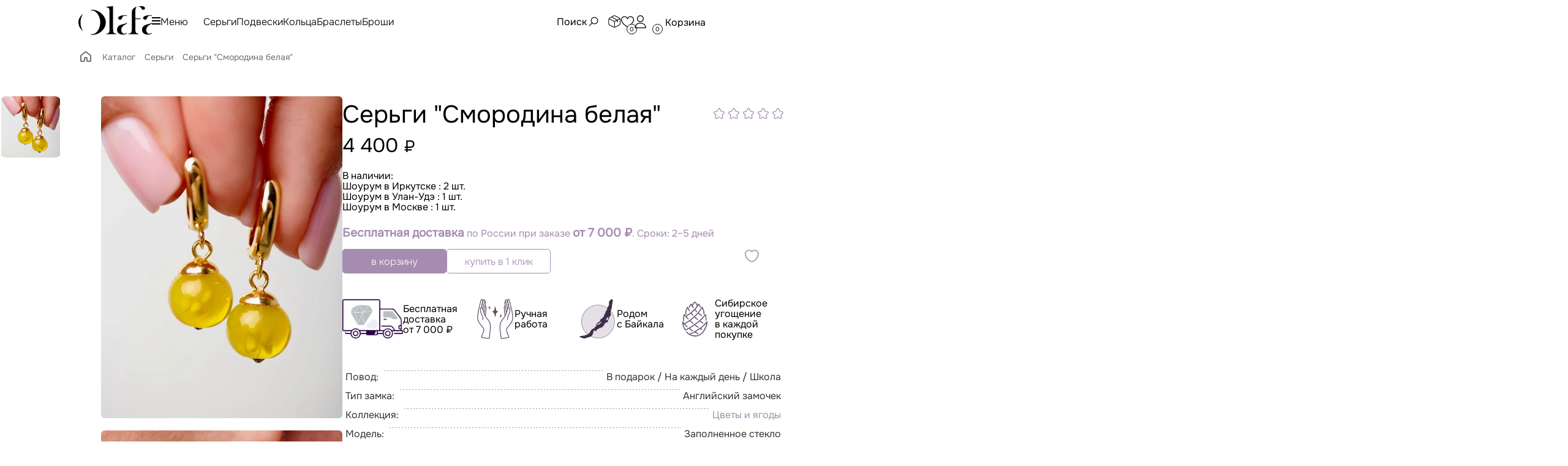

--- FILE ---
content_type: text/html; charset=UTF-8
request_url: https://olafa.ru/catalog/sergi/sergi-smorodina-belaya/
body_size: 30192
content:
<!DOCTYPE html>
<html xml:lang="ru" lang="ru">
	<head>
  <meta http-equiv="Content-Security-Policy" content="upgrade-insecure-requests" />
    <title>Серьги &quot;Смородина белая&quot; Олафа из муранского каменного стекла купить</title>
    <meta http-equiv="X-UA-Compatible" content="IE=edge">
    <meta name="viewport" content="width=device-width, initial-scale=1, maximum-scale=1">
    <!-- FACEBOOK -->
    <meta name="facebook-domain-verification" content="9sjgu9zvk1hg3z8r4l6rfpds9lv6jf">
    <link href="/local/templates/olafa/favicon.ico" rel="icon" type="image/x-icon">
    <meta http-equiv="Content-Type" content="text/html; charset=UTF-8" />
<meta name="robots" content="index" />
<meta name="keywords" content="серьги олафа смородина белая из муранского стекла купить" />
<meta name="description" content="Предлагаем купить серьги &amp;quot;Смородина белая&amp;quot; из муранского каменного стекла в официальном интернет-магазине украшений Olafa (Олафа)! ✔ Гарантия качества ✔ Оперативная доставка. ☎ 8 (800) 500-60-87" />
<link rel="canonical" href="https://olafa.ru/catalog/sergi/sergi-smorodina-belaya/" />
<script data-skip-moving="true">(function(w, d, n) {var cl = "bx-core";var ht = d.documentElement;var htc = ht ? ht.className : undefined;if (htc === undefined || htc.indexOf(cl) !== -1){return;}var ua = n.userAgent;if (/(iPad;)|(iPhone;)/i.test(ua)){cl += " bx-ios";}else if (/Windows/i.test(ua)){cl += ' bx-win';}else if (/Macintosh/i.test(ua)){cl += " bx-mac";}else if (/Linux/i.test(ua) && !/Android/i.test(ua)){cl += " bx-linux";}else if (/Android/i.test(ua)){cl += " bx-android";}cl += (/(ipad|iphone|android|mobile|touch)/i.test(ua) ? " bx-touch" : " bx-no-touch");cl += w.devicePixelRatio && w.devicePixelRatio >= 2? " bx-retina": " bx-no-retina";if (/AppleWebKit/.test(ua)){cl += " bx-chrome";}else if (/Opera/.test(ua)){cl += " bx-opera";}else if (/Firefox/.test(ua)){cl += " bx-firefox";}ht.className = htc ? htc + " " + cl : cl;})(window, document, navigator);</script>


<link href="/bitrix/js/intranet/intranet-common.min.css?169821546461199" type="text/css"  rel="stylesheet" />
<link href="/bitrix/css/main/bootstrap.min.css?1698215437121326" type="text/css"  rel="stylesheet" />
<link href="/bitrix/css/main/themes/blue/style.min.css?1698215437331" type="text/css"  rel="stylesheet" />
<link href="/bitrix/js/ui/design-tokens/dist/ui.design-tokens.min.css?171662691723463" type="text/css"  rel="stylesheet" />
<link href="/bitrix/js/ui/fonts/opensans/ui.font.opensans.min.css?16982154902320" type="text/css"  rel="stylesheet" />
<link href="/bitrix/js/main/popup/dist/main.popup.bundle.min.css?175938599328056" type="text/css"  rel="stylesheet" />
<link href="/local/templates/olafa/components/bitrix/catalog/main_catalog/style.css?17642377697852" type="text/css"  rel="stylesheet" />
<link href="/local/templates/olafa/components/bitrix/catalog.element/cyberlab_new/style.css?176708408245567" type="text/css"  rel="stylesheet" />
<link href="/local/templates/olafa/css/lightbox.css?17177259414188" type="text/css"  rel="stylesheet" />
<link href="/bitrix/components/bitrix/sale.prediction.product.detail/templates/.default/style.min.css?1698215477332" type="text/css"  rel="stylesheet" />
<link href="/local/templates/olafa/components/bitrix/catalog.element/cyberlab_new/themes/blue/style.min.css?1710231686902" type="text/css"  rel="stylesheet" />
<link href="/local/templates/olafa/components/bitrix/catalog.item/base/style.css?176423403227740" type="text/css"  rel="stylesheet" />
<link href="/local/components/cyberlab/popular_items/templates/.default/style.css?17270636426154" type="text/css"  rel="stylesheet" />
<link href="/local/templates/olafa/components/bitrix/catalog.section/popular_viewed/style.min.css?17204078133212" type="text/css"  rel="stylesheet" />
<link href="/local/templates/olafa/components/bitrix/catalog.item/main/style.css?176423626528985" type="text/css"  rel="stylesheet" />
<link href="/local/templates/olafa/components/bitrix/catalog.section/popular_viewed/themes/blue/style.min.css?1720407841706" type="text/css"  rel="stylesheet" />
<link href="/local/templates/olafa/fonts/onest.css?17113536601794" type="text/css"  data-template-style="true"  rel="stylesheet" />
<link href="/local/templates/olafa/css/delivery.css?17225635667027" type="text/css"  data-template-style="true"  rel="stylesheet" />
<link href="/local/templates/olafa/css/lk.css?17453297266930" type="text/css"  data-template-style="true"  rel="stylesheet" />
<link href="/local/templates/olafa/css/catalog.css?1710492578685" type="text/css"  data-template-style="true"  rel="stylesheet" />
<link href="/local/templates/olafa/css/musem.css?17159196761901" type="text/css"  data-template-style="true"  rel="stylesheet" />
<link href="/local/templates/olafa/css/preloader.css?17135153691365" type="text/css"  data-template-style="true"  rel="stylesheet" />
<link href="/local/templates/olafa/css/main.css?176657932671171" type="text/css"  data-template-style="true"  rel="stylesheet" />
<link href="/local/templates/olafa/css/news.css?1748940316750" type="text/css"  data-template-style="true"  rel="stylesheet" />
<link href="/local/templates/olafa/css/collections.css?17586130652666" type="text/css"  data-template-style="true"  rel="stylesheet" />
<link href="/local/templates/olafa/css/main_adaptive.css?176544385922701" type="text/css"  data-template-style="true"  rel="stylesheet" />
<link href="/local/templates/olafa/css/contacts.css?17204983742413" type="text/css"  data-template-style="true"  rel="stylesheet" />
<link href="/local/templates/olafa/css/swiper.css?171471118620505" type="text/css"  data-template-style="true"  rel="stylesheet" />
<link href="/local/templates/olafa/components/bitrix/menu/main_menu/style.min.css?1707963775490" type="text/css"  data-template-style="true"  rel="stylesheet" />
<link href="/local/templates/olafa/components/bitrix/sale.basket.basket.line/basket/style.min.css?17115082414065" type="text/css"  data-template-style="true"  rel="stylesheet" />
<link href="/local/templates/olafa/components/bitrix/search.form/main_header/style.css?1727167197584" type="text/css"  data-template-style="true"  rel="stylesheet" />
<link href="/bitrix/components/bitrix/search.suggest.input/templates/.default/style.css?1698215478501" type="text/css"  data-template-style="true"  rel="stylesheet" />
<link href="/local/templates/olafa/components/bitrix/menu/header_menu1/style.min.css?1713230458490" type="text/css"  data-template-style="true"  rel="stylesheet" />
<link href="/local/templates/olafa/components/bitrix/sale.basket.basket.line/basket_mob/style.min.css?17116225684065" type="text/css"  data-template-style="true"  rel="stylesheet" />
<link href="/local/templates/olafa/components/bitrix/breadcrumb/breadcrumbs/style.css?1711516306625" type="text/css"  data-template-style="true"  rel="stylesheet" />
<link href="/local/templates/olafa/components/bitrix/menu/foot_menu/style.min.css?1707974423490" type="text/css"  data-template-style="true"  rel="stylesheet" />
<link href="/local/components/cyberlab/events_popup/templates/.default/style.css?172915649510274" type="text/css"  data-template-style="true"  rel="stylesheet" />




<script type="extension/settings" data-extension="currency.currency-core">{"region":"ru"}</script>



            
            <!-- Yandex.Metrika counter -->
            
            <!-- /Yandex.Metrika counter -->
                    
        
<!-- Top.Mail.Ru counter --><!-- /Top.Mail.Ru counter -->



<!-- предзагрузка иконок -->
<link rel="prefetch prerender" href="/upload/soc_tg.svg" />
<link rel="prefetch prerender" href="/upload/soc_vk.svg" />
        </head>
<body class="stock-header not_main_index">
            <header>
        <div class="desktop-menu">
            <div class="left_logo_menu">
                <div class="logo">
                    <a href="/"><img src="/local/templates/olafa/assets/logo.svg" alt="" class="logo"></a>
                </div>
                <div class="header_menu">
                    
	<div class="left-header-section">
																	<div class="menu-link burger-menu">
						<div id="burger-menu2">
							<span class="line"></span>
							<span class="line"></span>
							<span class="line"></span>
							<span class="aside-line"></span>

						</div>
						Меню					</div>
					
									
																				<a href="/catalog/sergi/" class="menu-link selected">
						Серьги					</a>
					


				
				
																				<a href="/catalog/kulon/" class="menu-link">
					
						Подвески					</a>
									
																				<a href="/catalog/ring/" class="menu-link">
					
						Кольца					</a>
									
																				<a href="/catalog/brasleti/" class="menu-link">
					
						Браслеты					</a>
									
																				<a href="/catalog/brosh/" class="menu-link">
					
						Броши					</a>
									
						</div>
                </div>
            </div>
            <div class="header-menu">
                <div class="poisk">
                    <span class="btn_poisk">Поиск</span>
                </div>
                <div class="left_header_menu">
                    <div class="header-icon-container">
                        <div class="orders-icon icon25" style="cursor:pointer;" onclick="window.location.replace('/personal/history/')"> </div>
                        <div class="favorite">
                            <div class="fav-icon icon25" style="cursor:pointer;" onclick="window.location.replace('/favorites/')"> </div>
                            <span class="nums">0</span>
                        </div>
                        <div class="lk-icon icon25" style="cursor:pointer;" onclick="window.location.replace('/personal/')"> </div>
                        <div id="basket-container"> 
                            <div id="bx_basketFKauiI" class="bx-basket bx-opener"><!--'start_frame_cache_bx_basketFKauiI'-->
<div class="basket-line">

	<div class="basket-line-block">
					<a class="cart-icon icon25" href="/personal/order/make/">Корзина</a>
			
						<a href="/personal/order/make/" class="nums">0</a>
					</div>
</div><!--'end_frame_cache_bx_basketFKauiI'--></div>
                        </div> 
                    </div>
                </div>
            </div>
            <div class="poisk_module">
                <div class="module">
                    
<div class="search-page">
<form action="/search/index.php">
	<IFRAME
	style="width:0px; height:0px; border: 0px;"
	src="javascript:''"
	name="qplSKIW_div_frame"
	id="qplSKIW_div_frame"
></IFRAME><input
			size="15"
		name="q"
	id="qplSKIW"
	value=""
	class="search-suggest"
	type="text"
	autocomplete="off"
/>
		<input name="s" type="submit" value="" />
</form>
</div>                    <span class="close_module"><img src="/local/templates/olafa/img/close_icon.svg" alt=""></span>
                </div>
                
            </div>
            <div class="desk_menu_hov">
                <div class="block_text opacity">
                    <div class="left_menu" style="display:none"></div>
                    <div class="right_menu">
                            <div class="items">
                                <div class="item">
                                    <p class="line_title">
                                        <a class="title" href="/catalog/">Все изделия</a>
                                    </p>
                                    
	<div class="lists">
		<div class="list">
						<a href="/catalog/new/">Новинки</a>
						<a href="/catalog/hit/">Хиты</a>
						<a href="/catalog/sergi/">Серьги</a>
						<a href="/catalog/kulon/">Подвески</a>
						<a href="/catalog/ring/">Кольца</a>
						<a href="/catalog/brasleti/">Браслеты</a>
						<a href="/catalog/brosh/">Броши</a>
						<a href="/catalog/komplekti_ukracheniy/">Комплекты</a>
						<a href="/catalog/certificates/" class="menu-certificates-item">Подарочные<br>сертификаты</a>
						<a href="/catalog/dopolnitelnye_elementy/">Съемные элементы</a>
						<a href="/catalog/systemi-hranenia/">Аксессуары</a>
						<a href="/catalog/sale/">Распродажа</a>
						<a href="/catalog/all/filter/hit_month-is-y/apply/">Звезда месяца</a>
					</div>
	</div>

                                </div>
                                <div class="item">
                                    <p class="line_title">
                                        <a class="title" href="/collection/">Коллекции</a>
                                    </p>
                                    
	<div class="lists">
		<div class="list">
						<a href="/catalog/all/filter/collection2-is-inoy/apply/">Пришельцы</a>
						<a href="/catalog/catalog/filter/collection2-is-vzryv/apply/">Цветы и ягоды</a>
						<a href="/catalog/all/filter/collection2-is-serdtse_baykala/apply/">Байкал</a>
						<a href="/catalog/all/filter/collection2-is-probuzhdenie_chuvstv/apply/">Сердца</a>
						<a href="/catalog/all/filter/collection2-is-kosmicheskaya_muzyka/apply/">Космическая музыка</a>
						<a href="/catalog/catalog/filter/collection2-is-drakony/apply/">Анималистика</a>
						<a href="/catalog/all/filter/collection2-is-tri_gratsii/apply/">Три грации</a>
						<a href="/catalog/all/filter/collection2-is-shestoy_element/apply/">Шестой элемент</a>
						<a href="/catalog/catalog/filter/collection2-is-monochrome/apply/">Базовые украшения</a>
						<a href="/catalog/catalog/filter/collection2-is-transformer/apply/">Трансформеры</a>
						<a href="/catalog/all/filter/collection2-is-mosaic-light/apply/">Мозаика света</a>
						<a href="/catalog/all/filter/collection2-is-baykalskoe-neytrino/apply/">Байкальское нейтрино</a>
						<a href="/catalog/all/filter/collection2-is-zemlyne/apply/">Земляне</a>
						<a href="/catalog/all/filter/collection2-is-armor/apply/">Доспехи</a>
						<a href="/catalog/all/filter/collection2-is-avtorskie-opravy/apply/">Авторские оправы</a>
					</div>
	</div>

                                </div>
                                <div class="item">
                                    <p class="line_title">
                                        <a class="title"></a>
                                    </p>
                                    
	<div class="lists">
		<div class="list">
						<a href="/about/">О бренде</a>
						<a href="/delivery/">Доставка и оплата</a>
						<a href="/news/">Блог</a>
						<a href="/news/">Акции</a>
						<a href="/contacts/">Контакты + шоурумы</a>
					</div>
	</div>

                                    

                                </div>
                            </div>
                        </div>
                        <div class="item_akciya" style="display:none">
                            <a href="">
                                <img src="/local/templates/olafa/assets/menu_banner.jpg" alt="" style="max-height:345px">
                            </a>
                        </div>
                    </div>
                    
                </div>
            </div>
        <div class="mobile-menu">
            <div class="menu menu_first">
                <div class="lists_icons">
                    <div class="icon cat_icon">
                        <a class="link_icon" href="/catalog/">
                            <span class="icon_img"><img src="/local/templates/olafa/assets/catalog2.svg" alt=""></span>
                            <span class="title">Каталог</span>
                        </a>
                    </div>
                    <div class="icon">
                        <a class="link_icon" href="/personal/history/">
                            <span class="icon_img"><img src="/local/templates/olafa/assets/orders2.svg" alt=""></span>
                            <span class="title">Заказы</span>
                        </a>
                    </div>
                    <div class="icon">
                        <a  class="link_icon link_icon_basket" href="/personal/order/make/">
                            <div class="icon_img">
                                <div id="bx_basketT0kNhm" class="bx-basket bx-opener"><!--'start_frame_cache_bx_basketT0kNhm'--><div class="basket-line">

	<div class="basket-line-block">
					<span class="icon_img" >
				<img src="/local/templates/olafa/assets/basket3.svg" alt="" />
			</span>
			
						<span class="nums">0</span>
					</div>
</div><!--'end_frame_cache_bx_basketT0kNhm'--></div>
                            </div>
                            <span class="title">Корзина</span>
                        </a>
                        
                    </div>
                    <div class="icon">
                        <a  class="link_icon" href="/favorites/" style="position:relative">
                            <span class="fav_nums">0</span>
                            <span class="icon_img"><img src="/local/templates/olafa/assets/mob_like2.svg" alt=""></span>
                            <span class="title">Избранное</span>
                        </a>
                    </div>
                    <div class="icon">
                        <a  class="link_icon" href="/personal/">
                            <span class="icon_img"><img src="/local/templates/olafa/assets/profile2.svg" alt=""></span>
                            <span class="title">Профиль</span>
                        </a>
                        
                    </div>
                </div>
            </div>
            <div class="mm-header  mm-wbg">
                <a href="/"><img src="/local/templates/olafa/assets/logo.svg" alt="" class="logo"></a>
                <div class="btn_search">
                    
<div class="search-page">
<form action="/search/index.php">
			<input type="text" name="q" value="" size="15" maxlength="50" />
		<input name="s" type="submit" value="" />
</form>
</div>                </div>
                <div id="burger-menu" class="burger-menu burger_mobile">
                    <span class="line"></span>
                    <span class="line"></span>
                    <span class="line"></span>
                    <span class="aside-line"></span>
                </div>
            </div>
            <div class="mm-menu-list">
                
                <div class="menu menu_catalog">
                    <div class="title">
                        <a class="link_title" href="/catalog/">Все изделия</a>
                    </div>
                    
	<div class="lists">
		<div class="list">
						<a href="/catalog/new/">Новинки</a>
						<a href="/catalog/hit/">Хиты</a>
						<a href="/catalog/sergi/">Серьги</a>
						<a href="/catalog/kulon/">Подвески</a>
						<a href="/catalog/ring/">Кольца</a>
						<a href="/catalog/brasleti/">Браслеты</a>
						<a href="/catalog/brosh/">Броши</a>
						<a href="/catalog/komplekti_ukracheniy/">Комплекты</a>
						<a href="/catalog/certificates/" class="menu-certificates-item">Подарочные<br>сертификаты</a>
						<a href="/catalog/dopolnitelnye_elementy/">Съемные элементы</a>
						<a href="/catalog/systemi-hranenia/">Аксессуары</a>
						<a href="/catalog/sale/">Распродажа</a>
						<a href="/catalog/all/filter/hit_month-is-y/apply/">Звезда месяца</a>
					</div>
	</div>

                    

                </div>
                <div class="menu menu_catalog">
                    <div class="title">
                        <a class="link_title" href="/collection/">Коллекции</a>
                    </div>
                    
	<div class="lists">
		<div class="list">
						<a href="/catalog/all/filter/collection2-is-inoy/apply/">Пришельцы</a>
						<a href="/catalog/catalog/filter/collection2-is-vzryv/apply/">Цветы и ягоды</a>
						<a href="/catalog/all/filter/collection2-is-serdtse_baykala/apply/">Байкал</a>
						<a href="/catalog/all/filter/collection2-is-probuzhdenie_chuvstv/apply/">Сердца</a>
						<a href="/catalog/all/filter/collection2-is-kosmicheskaya_muzyka/apply/">Космическая музыка</a>
						<a href="/catalog/catalog/filter/collection2-is-drakony/apply/">Анималистика</a>
						<a href="/catalog/all/filter/collection2-is-tri_gratsii/apply/">Три грации</a>
						<a href="/catalog/all/filter/collection2-is-shestoy_element/apply/">Шестой элемент</a>
						<a href="/catalog/catalog/filter/collection2-is-monochrome/apply/">Базовые украшения</a>
						<a href="/catalog/catalog/filter/collection2-is-transformer/apply/">Трансформеры</a>
						<a href="/catalog/all/filter/collection2-is-mosaic-light/apply/">Мозаика света</a>
						<a href="/catalog/all/filter/collection2-is-baykalskoe-neytrino/apply/">Байкальское нейтрино</a>
						<a href="/catalog/all/filter/collection2-is-zemlyne/apply/">Земляне</a>
						<a href="/catalog/all/filter/collection2-is-armor/apply/">Доспехи</a>
						<a href="/catalog/all/filter/collection2-is-avtorskie-opravy/apply/">Авторские оправы</a>
					</div>
	</div>

                </div>
                <div class="menu menu_catalog">
                
	<div class="lists">
		<div class="list">
						<a href="/about/">О бренде</a>
						<a href="/delivery/">Доставка и оплата</a>
						<a href="/news/">Блог</a>
						<a href="/news/">Акции</a>
						<a href="/contacts/">Контакты + шоурумы</a>
					</div>
	</div>

                    

                </div>
            </div>
        </div>
    </header>
            <div class="breadcrumbs">
            <link href="/bitrix/css/main/font-awesome.css?169821543728777" type="text/css" rel="stylesheet" />
<div class="bx-breadcrumb" itemscope itemtype="http://schema.org/BreadcrumbList">
			<div class="bx-breadcrumb-item" id="bx_breadcrumb_0" itemprop="itemListElement" itemscope itemtype="http://schema.org/ListItem">
				
				<a href="/" title="Главная" itemprop="item">
					<span itemprop="name"><svg xmlns="http://www.w3.org/2000/svg" width="24" height="24" fill="none" viewBox="0 0 24 24" class="icon"><path fill="currentColor" fill-rule="evenodd" d="M5 21h4a2 2 0 0 0 2-2v-3.684h2V19a2 2 0 0 0 2 2h4a2 2 0 0 0 2-2v-7.925a2 2 0 0 0-.76-1.57l-7-5.526a2 2 0 0 0-2.48 0l-7 5.526a2 2 0 0 0-.76 1.57V19a2 2 0 0 0 2 2m0-2h4v-4a2 2 0 0 1 2-2h2a2 2 0 0 1 2 2v4h4v-8l-7-5.5L5 11z" clip-rule="evenodd"></path></svg></span>
				</a>
				<meta itemprop="position" content="1" />
			</div>
			<div class="bx-breadcrumb-item" id="bx_breadcrumb_1" itemprop="itemListElement" itemscope itemtype="http://schema.org/ListItem">
				<i class="fa fa-angle-right"></i>
				<a href="/catalog/" title="Каталог" itemprop="item">
					<span itemprop="name">Каталог</span>
				</a>
				<meta itemprop="position" content="2" />
			</div>
			<div class="bx-breadcrumb-item" id="bx_breadcrumb_3" itemprop="itemListElement" itemscope itemtype="http://schema.org/ListItem">
				<i class="fa fa-angle-right"></i>
				<a href="/catalog/sergi/" title="Серьги" itemprop="item">
					<span itemprop="name">Серьги</span>
				</a>
				<meta itemprop="position" content="4" />
			</div>
			<div class="bx-breadcrumb-item">
				<i class="fa fa-angle-right"></i>
				<span>Серьги &quot;Смородина белая&quot;</span>
			</div><div style="clear:both"></div></div>        </div>
            <div class="contents">
    <div id="comp_65e8fe877931b3251f22cb61eec5b6c5"><div class='row'>
	<div class=''>
		
<section class="bx-catalog-element bx-blue" id="bx_117848907_9423"
         itemscope itemtype="http://schema.org/Product">
    <div class="prod_informs">

        <div class="product_information">
                            <div class="item photos test">
                    <div class="swiper product_slider 2">
                        <div class="swiper-wrapper">


                                                            <div class="swiper-slide" id="slide-detail_picture">
                                    <div class="product-item-detail-image" data-entity="image"
                                         data-id="">
                                        <a href="/upload/resize_cache/iblock/fb2/8l2xez8p3i75g9jkl1yetn5bnpiu2nid/700_850_1/смородина%20белая%20серьги.png"
                                           data-lightbox="image-gallery">
                                            <img src="/upload/resize_cache/iblock/fb2/8l2xez8p3i75g9jkl1yetn5bnpiu2nid/400_550_1/смородина%20белая%20серьги.png" alt="Серьги &quot;Смородина белая&quot;"
                                                 title="Серьги &quot;Смородина белая&quot;" itemprop="image">
                                        </a>

                                    </div>
                                </div>
                                                                                <div class="swiper-slide" id="slide-1">
                                                    <div class="product-item-detail-image" data-entity="image"
                                                         data-id="64587">
                                                        <a href="/upload/resize_cache/iblock/f4f/lhgv11mz5d0dlfl0wspx3y3ub916mt98/700_850_1/смородина%20серьги%20бел.png"
                                                           data-lightbox="image-gallery">
                                                            <img src="/upload/resize_cache/iblock/f4f/lhgv11mz5d0dlfl0wspx3y3ub916mt98/400_550_1/смородина%20серьги%20бел.png" alt="Серьги &quot;Смородина белая&quot;"
                                                                 title="Серьги &quot;Смородина белая&quot;">
                                                        </a>
                                                    </div>
                                                </div>
                                                                                                <div class="swiper-slide" id="slide-2">
                                                    <div class="product-item-detail-image" data-entity="image"
                                                         data-id="57159">
                                                        <a href="/upload/resize_cache/iblock/4c9/49a7cxm6xbcsyk5m29akdb9zv2oqfok4/700_850_1/белая%20смородина%20серьги.png"
                                                           data-lightbox="image-gallery">
                                                            <img src="/upload/resize_cache/iblock/4c9/49a7cxm6xbcsyk5m29akdb9zv2oqfok4/400_550_1/белая%20смородина%20серьги.png" alt="Серьги &quot;Смородина белая&quot;"
                                                                 title="Серьги &quot;Смородина белая&quot;">
                                                        </a>
                                                    </div>
                                                </div>
                                                                                                <div class="swiper-slide" id="slide-3">
                                                    <div class="product-item-detail-image" data-entity="image"
                                                         data-id="58968">
                                                        <a href="/upload/resize_cache/iblock/75d/36bgm3burjkktpit9ctbmbzvbhw6akxm/700_850_1/белая%20смородина%20все.png"
                                                           data-lightbox="image-gallery">
                                                            <img src="/upload/resize_cache/iblock/75d/36bgm3burjkktpit9ctbmbzvbhw6akxm/400_550_1/белая%20смородина%20все.png" alt="Серьги &quot;Смородина белая&quot;"
                                                                 title="Серьги &quot;Смородина белая&quot;">
                                                        </a>
                                                    </div>
                                                </div>
                                                                                                <div class="swiper-slide" id="slide-4">
                                                    <div class="product-item-detail-image" data-entity="image"
                                                         data-id="67826">
                                                        <a href="/upload/resize_cache/iblock/5e5/4jvc9ecn12gizvhxu4l1fi5jvychmwzk/700_850_1/белая%20смородина%20на%20мод.png"
                                                           data-lightbox="image-gallery">
                                                            <img src="/upload/resize_cache/iblock/5e5/4jvc9ecn12gizvhxu4l1fi5jvychmwzk/400_550_1/белая%20смородина%20на%20мод.png" alt="Серьги &quot;Смородина белая&quot;"
                                                                 title="Серьги &quot;Смородина белая&quot;">
                                                        </a>
                                                    </div>
                                                </div>
                                                                                                <div class="swiper-slide" id="slide-5">
                                                    <div class="product-item-detail-image" data-entity="image"
                                                         data-id="120624">
                                                        <a href="/upload/resize_cache/iblock/56e/1eri05f65tf3wyvsouj2ezkd30asob6j/700_850_1/kollektsiya-tovar-olafa%20(8).jpg"
                                                           data-lightbox="image-gallery">
                                                            <img src="/upload/resize_cache/iblock/56e/1eri05f65tf3wyvsouj2ezkd30asob6j/400_550_1/kollektsiya-tovar-olafa%20(8).jpg" alt="Серьги &quot;Смородина белая&quot;"
                                                                 title="Серьги &quot;Смородина белая&quot;">
                                                        </a>
                                                    </div>
                                                </div>
                                                                        </div>
                        <div class="slider-pagination">
                            <div class="swiper-button-prev"></div>
                            <div class="swiper-pagination"></div>
                            <div class="swiper-button-next"></div>
                        </div>

                    </div>
                    <div class="smail_images" style="">
                        <div class="swiper product_slider_small">
                            <div class="swiper-wrapper">
                                                                    <div class="swiper-slide" onclick="smoothScroll('slide-detail_picture');">
                                        <div class="product-item-detail-image" data-entity="image"
                                             data-id="58967"
                                             style="background:url('/upload/resize_cache/iblock/fb2/8l2xez8p3i75g9jkl1yetn5bnpiu2nid/100_100_1/смородина белая серьги.png')">
                                            <img style="display:none"
                                                 src="/upload/resize_cache/iblock/fb2/8l2xez8p3i75g9jkl1yetn5bnpiu2nid/100_100_1/смородина%20белая%20серьги.png"
                                                 alt="Серьги &quot;Смородина белая&quot;"
                                                 title="Серьги &quot;Смородина белая&quot;">
                                        </div>
                                    </div>
                                                                                        <div class="swiper-slide"
                                                         onclick="smoothScroll('slide-1');">
                                                        <div class="product-item-detail-image" data-entity="image"
                                                             data-id="64587"
                                                             style="background:url('/upload/resize_cache/iblock/f4f/lhgv11mz5d0dlfl0wspx3y3ub916mt98/100_100_1/смородина серьги бел.png')">
                                                            <img style="display:none"
                                                                 src="/upload/resize_cache/iblock/f4f/lhgv11mz5d0dlfl0wspx3y3ub916mt98/100_100_1/смородина%20серьги%20бел.png"
                                                                 alt="Серьги &quot;Смородина белая&quot;"
                                                                 title="Серьги &quot;Смородина белая&quot;">
                                                        </div>
                                                    </div>
                                                                                                        <div class="swiper-slide"
                                                         onclick="smoothScroll('slide-2');">
                                                        <div class="product-item-detail-image" data-entity="image"
                                                             data-id="57159"
                                                             style="background:url('/upload/resize_cache/iblock/4c9/49a7cxm6xbcsyk5m29akdb9zv2oqfok4/100_100_1/белая смородина серьги.png')">
                                                            <img style="display:none"
                                                                 src="/upload/resize_cache/iblock/4c9/49a7cxm6xbcsyk5m29akdb9zv2oqfok4/100_100_1/белая%20смородина%20серьги.png"
                                                                 alt="Серьги &quot;Смородина белая&quot;"
                                                                 title="Серьги &quot;Смородина белая&quot;">
                                                        </div>
                                                    </div>
                                                                                                        <div class="swiper-slide"
                                                         onclick="smoothScroll('slide-3');">
                                                        <div class="product-item-detail-image" data-entity="image"
                                                             data-id="58968"
                                                             style="background:url('/upload/resize_cache/iblock/75d/36bgm3burjkktpit9ctbmbzvbhw6akxm/100_100_1/белая смородина все.png')">
                                                            <img style="display:none"
                                                                 src="/upload/resize_cache/iblock/75d/36bgm3burjkktpit9ctbmbzvbhw6akxm/100_100_1/белая%20смородина%20все.png"
                                                                 alt="Серьги &quot;Смородина белая&quot;"
                                                                 title="Серьги &quot;Смородина белая&quot;">
                                                        </div>
                                                    </div>
                                                                                                        <div class="swiper-slide"
                                                         onclick="smoothScroll('slide-4');">
                                                        <div class="product-item-detail-image" data-entity="image"
                                                             data-id="67826"
                                                             style="background:url('/upload/resize_cache/iblock/5e5/4jvc9ecn12gizvhxu4l1fi5jvychmwzk/100_100_1/белая смородина на мод.png')">
                                                            <img style="display:none"
                                                                 src="/upload/resize_cache/iblock/5e5/4jvc9ecn12gizvhxu4l1fi5jvychmwzk/100_100_1/белая%20смородина%20на%20мод.png"
                                                                 alt="Серьги &quot;Смородина белая&quot;"
                                                                 title="Серьги &quot;Смородина белая&quot;">
                                                        </div>
                                                    </div>
                                                                                                        <div class="swiper-slide"
                                                         onclick="smoothScroll('slide-5');">
                                                        <div class="product-item-detail-image" data-entity="image"
                                                             data-id="120624"
                                                             style="background:url('/upload/resize_cache/iblock/56e/1eri05f65tf3wyvsouj2ezkd30asob6j/100_100_1/kollektsiya-tovar-olafa (8).jpg')">
                                                            <img style="display:none"
                                                                 src="/upload/resize_cache/iblock/56e/1eri05f65tf3wyvsouj2ezkd30asob6j/100_100_1/kollektsiya-tovar-olafa%20(8).jpg"
                                                                 alt="Серьги &quot;Смородина белая&quot;"
                                                                 title="Серьги &quot;Смородина белая&quot;">
                                                        </div>
                                                    </div>
                                                                                </div>
                            <div class="swiper-button-next"></div>
                            <div class="swiper-button-prev"></div>
                        </div>
                    </div>

                </div>
                            <div class="actual_info_item item">

                <div class="rows">
                                            <div class="element_title">
                            <h1 class="bx-title">Серьги &quot;Смородина белая&quot;</h1>
                            <div class="score">
                                                                        <img src="/local/templates/olafa/img/star.png" alt="">
                                                                                <img src="/local/templates/olafa/img/star.png" alt="">
                                                                                <img src="/local/templates/olafa/img/star.png" alt="">
                                                                                <img src="/local/templates/olafa/img/star.png" alt="">
                                                                                <img src="/local/templates/olafa/img/star.png" alt="">
                                                                    </div>

                        </div>
                        
                    <div class="">
                        <div class="product-item-detail-pay-block">
                                                                    <div class="product-item-detail-info-container">
                                            
                                            <div class="product-item-detail-price-current"
                                                 id="bx_117848907_9423_price">
                                                4 400                                                <span class="icon_rub">₽</span>
                                            </div>
                                                                                                                                </div>
                                                                                                                                <pre style="display:none">3</pre>
                                                
                                                    <div class="product-item-detail-info-container"
                                                         id="bx_117848907_9423_quant_limit">
                                                        <div class="product-item-detail-info-container-title">

                                                            <p>В наличии:</p>
                                                                                                                            <p>Шоурум в Иркутске                                                                    : 2 шт.</p>
                                                                                                                                <p>Шоурум в Улан-Удэ                                                                    : 1 шт.</p>
                                                                                                                                <p>Шоурум в Москве                                                                    : 1 шт.</p>
                                                                                                                        </div>
                                                    </div>
                                                    
                                                                                <div class="product-item-link-info">
                                            <a href="/news/besplatnaya-dostavka/" target="_blank"><span>Бесплатная доставка</span>
                                                по&nbsp;России при заказе <span>от&nbsp;7&nbsp;000&nbsp;₽</span>. Сроки:
                                                2&ndash;5 дней</a>
                                        </div>
                                        <div data-entity="main-button-container">
                                                                                        <div id="bx_117848907_9423_basket_actions"
                                                 style="display: block;">
                                                
                                                    <div class="product-item-detail-info-container">
                                                                                                                        <a class="stock-button active btn btn-link product-item-detail-buy-button"
                                                                   id="bx_117848907_9423_add_basket_link"
                                                                   href="javascript:void(0);"
                                                                   onclick="add_to_backet(9423)"
                                                                   data-product-id="9423"
                                                                   data-count="1">
                                                                    <span>В корзину</span>
                                                                </a>
                                                                                                                                                                                    <script data-b24-form="click/10/2kun2f"
                                                                    data-skip-moving="true">
                                                                (function (w, d, u) {
                                                                    var s = d.createElement('script');
                                                                    s.async = true;
                                                                    s.src = u + '?' + (Date.now() / 180000 | 0);
                                                                    var h = d.getElementsByTagName('script')[0];
                                                                    h.parentNode.insertBefore(s, h);
                                                                })
                                                                (window, document, 'https://24.olafa.ru/upload/crm/form/loader_10_2kun2f.js');
                                                                window.addEventListener('b24:form:init', function (event) {
                                                                    let form = event.detail.object;
                                                                    form.setValues() // предзаполнение выведенных полей
                                                                    form.setProperty('item_name', 'Серьги "Смородина белая"') // передача значения полей, которые не размещены в форме (аналог preset старого кода)
                                                                    form.setProperty('item_code', 'sergi-smorodina-belaya') // передача значения полей, которые не размещены в форме (аналог preset старого кода)
                                                                    form.subscribe('send:success', function (data) {

                                                                    }) // успешная отправка

                                                                })

                                                            </script>
                                                            <button class="stock-button buy-in-one-click">Купить в 1
                                                                клик
                                                            </button>
                                                                                                                <div class="add-fav" data-id=9423></div>
                                                    </div>
                                                                                                </div>

                                            <div class="product-item-detail-info-container" style="display:none	">
                                                <a class="stock-button btn btn-link product-item-detail-buy-button"
                                                   id="bx_117848907_9423_not_avail"
                                                   href="javascript:void(0)"
                                                   rel="nofollow"
                                                   style="display: none;">
                                                    Под заказ                                                </a>
                                            </div>
                                        </div>
                                                                </div>
                    </div>
                    <div class="rewards-item-card">
                        <div class="item-reward">
                            <img src="/local/templates/olafa/img/dostavka.png" style="height:64px;"
                                 alt="бесплатная доставка от 7000р">
                            <!-- <p>Бесплатная доставка<br> от 7 000 ₽</p> -->
                            <p>Бесплатная доставка<br> от 7 000 ₽</p>
                        </div>
                                                <div class="item-reward">
                            <img src="/local/templates/olafa/img/handmade-new-pic.svg" alt="ручная работа">
                            <p>Ручная<br>работа</p>
                        </div>
                        <div class="item-reward">
                            <img src="/local/templates/olafa/img/baikal.png" alt="родом с байкала">
                            <p>Родом<br>с Байкала</p>
                        </div>
                        <div class="item-reward">
                            <img src="/upload/pine.png" style="height:64px;"
                                 alt="сибирское угощение в каждой покупке">
                            <p>Сибирское угощение<br>в каждой покупке</p>
                        </div>
                    </div>
                    <div class="row set-constructor">
                        <div class="col-xs-12">
                                                    </div>
                    </div>
                    <div class="">
                        <div class="product-item-detail-info-section">
                            <!-- Вставляем свойства товара -->
                            
                                <div class="properties">

                                    
                                                                                <div class="product-item-detail-properties block" style="margin-bottom: 10px">
                                            <div class="left"><span class="name_prop">Повод:</span>
                                            </div>
                                            <div class="line">&nbsp;<div class="dashed-line"></div>
                                            </div>
                                            <div class="right"><span class="prop">
																В подарок / На каждый день / Школа															</span>
                                            </div>
                                        </div>
                                    

                                                                            <div class="product-item-detail-properties block" style="margin-bottom: 10px">
                                            <div class="left"><span class="name_prop">Тип замка:</span>
                                            </div>
                                            <div class="line">&nbsp;<div class="dashed-line"></div>
                                            </div>
                                            <div class="right"><span class="prop">
																Английский замочек															</span>
                                            </div>
                                        </div>
                                    

                                                                            <div class="product-item-detail-properties block" style="margin-bottom: 10px">
                                            <div class="left"><span class="name_prop">Коллекция:</span>
                                            </div>
                                            <div class="line">&nbsp;<div class="dashed-line"></div>
                                            </div>
                                            <div class="right"><span class="prop">
															                                                                <a href="/catalog/catalog/filter/collection2-is-vzryv/apply/">Цветы и ягоды</a>
                                                                																
															</span>
                                            </div>
                                        </div>
                                        

                                                                            <div class="product-item-detail-properties block" style="margin-bottom: 10px">
                                            <div class="left"><span class="name_prop">Модель:</span>
                                            </div>
                                            <div class="line">&nbsp;<div class="dashed-line"></div>
                                            </div>
                                            <div class="right"><span class="prop">
																Заполненное стекло															</span>
                                            </div>
                                        </div>
                                    

                                                                            <div class="product-item-detail-properties block" style="margin-bottom: 10px">
                                            <div class="left"><span class="name_prop">Материал:</span>
                                            </div>
                                            <div class="line">&nbsp;<div class="dashed-line"></div>
                                            </div>
                                            <div class="right"><span class="prop">
																Позолота бижутерного сплава															</span>
                                            </div>
                                        </div>
                                    

                                                                            <div class="product-item-detail-properties block" style="margin-bottom: 10px">
                                            <div class="left"><span class="name_prop">Цвет:</span>
                                            </div>
                                            <div class="line">&nbsp;<div class="dashed-line"></div>
                                            </div>
                                            <div class="right"><span class="prop">
																Жёлтый															</span>
                                            </div>
                                        </div>
                                    

                                                                            <div class="product-item-detail-properties block" style="margin-bottom: 10px">
                                            <div class="left"><span class="name_prop">Высота, см:</span>
                                            </div>
                                            <div class="line">&nbsp;<div class="dashed-line"></div>
                                            </div>
                                            <div class="right"><span class="prop">
																2.8															</span>
                                            </div>
                                        </div>
                                    

                                                                            <div class="product-item-detail-properties block" style="margin-bottom: 10px">
                                            <div class="left"><span class="name_prop">Вес, гр:</span>
                                            </div>
                                            <div class="line">&nbsp;<div class="dashed-line"></div>
                                            </div>
                                            <div class="right"><span class="prop">
																2															</span>
                                            </div>
                                        </div>
                                    

                                                                            <div class="product-item-detail-properties block" style="margin-bottom: 10px">
                                            <div class="left"><span class="name_prop">Диаметр / размер стекла:</span>
                                            </div>
                                            <div class="line">&nbsp;<div class="dashed-line"></div>
                                            </div>
                                            <div class="right"><span class="prop">
																1.0															</span>
                                            </div>
                                        </div>
                                    

                                                                            


                                                                        </div>

                                
                                                            <div class="description">
                                    <p>Стекло, которое вам точно захочется съесть! Самые аппетитные и невероятно реалистичные украшения — в новой летней <a href="/collection/" target="_blank">коллекции</a> 2024 года «Ягодный взрыв».</p><p>С первого взгляда невозможно поверить, что эти сочные клубнички, наливной крыжовник и гроздья смородины выполнены из стекла, а не выращены в бабушкином саду.</p><p>А самое приятное, что этими ягодками можно наслаждаться в любое время года!.</p>
                                </div>
                                
                            <div class="promo_desc">
                                <ul>
                                    <li><span>Наши мастера с любовью создают каждое изделие вручную</span></li>
                                    <li><span>Фотографии могут незначительно отличаться от реальности.</span></li>
                                </ul>


                            </div>
                                                        <span class="review-btn">Добавить отзыв</span>
                            <div class="popup_review_add">
                                <div class="back"></div>
                                <div class="content">
                                    <div class="close_btn_review">
                                        <img src="/local/templates/olafa/img/close_filter.svg" alt="">
                                    </div>
                                    <form method="POST" name="review_form" id="review_form">
                                        <h2>Оставить отзыв на Серьги &quot;Смородина белая&quot;</h2>
                                        <p><label for="fio"><input id="fio" type="text" name="fio" required
                                                                   placeholder="Ваше имя"></label></p>
                                        <p><label for="review"><input id="review" type="text" name="review" required
                                                                      placeholder="Напишите ваше мнение об этом товаре*"></label>
                                        </p>
                                        <p class="review_score">
                                            <span data-score="1"></span>
                                            <span data-score="2"></span>
                                            <span data-score="3"></span>
                                            <span data-score="4"></span>
                                            <span data-score="5"></span>
                                            <input type="hidden" name="review_score">
                                        </p>
                                        <div>
                                            <div class="btns">
                                                <button class="stock-button">Добавить отзыв</button>
                                            </div>
                                        </div>
                                        <input type="hidden" name="product_id" value="9423">
                                        <input type="hidden" name="date" value="21.01.2026">
                                    </form>
                                </div>
                            </div>
                        </div>
                    </div>

                </div>
            </div>
        </div>


        <div class="row" style="display:none">
            <div class="col-sm-8 col-md-9">
                <div class="row" id="bx_117848907_9423_tabs">
                    <div class="col-xs-12">
                        <div class="product-item-detail-tabs-container">
                            <ul class="product-item-detail-tabs-list">
                                                                    <li class="product-item-detail-tab active" data-entity="tab"
                                        data-value="description">
                                        <a href="javascript:void(0);" class="product-item-detail-tab-link">
                                            <span>Описание</span>
                                        </a>
                                    </li>
                                                                        <li class="product-item-detail-tab" data-entity="tab" data-value="properties">
                                        <a href="javascript:void(0);" class="product-item-detail-tab-link">
                                            <span>Характеристики</span>
                                        </a>
                                    </li>
                                                                </ul>
                        </div>
                    </div>
                </div>
                <div class="row" id="bx_117848907_9423_tab_containers">
                    <div class="col-xs-12">
                                            </div>
                </div>
            </div>
            <div class="col-sm-4 col-md-3">
                <div>
                                    </div>
            </div>
        </div>

        <div class="row">
            <div class="col-xs-12">
                <!--'start_frame_cache_OhECjo'-->
	<span id="sale_gift_product_551281752" class="sale_prediction_product_detail_container"></span>

		<!--'end_frame_cache_OhECjo'-->            </div>
        </div>
    </div>
    <meta itemprop="name" content="Серьги &quot;Смородина белая&quot;"/>
    <meta itemprop="category" content="Olafa/Серьги"/>
            <span itemprop="offers" itemscope itemtype="http://schema.org/Offer">
			<meta itemprop="price" content="4400"/>
			<meta itemprop="priceCurrency" content="RUB"/>
			<link itemprop="availability"
                  href="http://schema.org/InStock"/>
		</span>
        
</section>




											<div class='row'>
						<div class='col-xs-12' data-entity="parent-container">
							<div class="catalog-block-header" data-entity="header" data-showed="false" style="display: none; opacity: 0;">
								С этим товаром рекомендуем							</div>
							<div class="recomended_wrap">
<div class="swiper-container products_row_slider">
    <div class="swiper-wrapper">
	<!-- items-container -->
	
    		<div class="swiper-slide product-slide">
    			    				
	<div class="product-card" id="bx_1970176138_9432_f5e07bd0ab70548a3db9e6f096af74cd" data-entity="item" data_product_id="9432">
		 
	<div class="product_item_label" style="/*display:none;*/">
							<div class="product_item_bage bestseller">Нет в наличии</div>
				</div>
	
	<!-- <div class="product-img"  style="background: center / cover no-repeat url('/upload/resize_cache/iblock/f37/72t3nt47wormwti2xtjceckrhfjr67hs/420_420_1/брошь белая смородина 1.png');" onclick="window.location = '/catalog/brosh/brosh-smorodina-belaya/';"></div> -->
	<div class="product-img"  style="background: center / cover no-repeat url('/upload/resize_cache/iblock/f37/72t3nt47wormwti2xtjceckrhfjr67hs/319_425_1/брошь белая смородина 1.png');" onclick="window.location = '/catalog/brosh/brosh-smorodina-belaya/';"></div>
		<div class="info_prod">
		<div class="info">
			<p class="price">
				<span class="product_item_price" id="bx_1970176138_9432_f5e07bd0ab70548a3db9e6f096af74cd_price">6&nbsp;100 &#8381;</span>							</p>
			<p class="product-name" onclick="window.location = '/catalog/brosh/brosh-smorodina-belaya/';">Брошь &quot;Смородина белая&quot;</p>
		</div>
		<div class="btns">
			<div class="product_item_like add-fav" data-id="9432"></div>
			<div style="background-image:url('/local/templates/olafa/img/basket_item.svg');" class="add_to_cart"  data-product-id="9432" data-count="1" onclick="add_to_backet(9432)"> 
				&nbsp;
			</div>
		</div>
	</div>
	



			</div>
				</div>
			
    		<div class="swiper-slide product-slide">
    			    				
	<div class="product-card" id="bx_1970176138_9430_0564dce275e0399e557aae3bf75c32cd" data-entity="item" data_product_id="9430">
		 
	<div class="product_item_label" style="/*display:none;*/">
					</div>
	
	<!-- <div class="product-img"  style="background: center / cover no-repeat url('/upload/resize_cache/iblock/361/cmy408nwh0jvm3p1iyystdo7xlq207jq/420_420_1/кольцо белая смородина.png');" onclick="window.location = '/catalog/ring/koltso-smorodina-belaya/';"></div> -->
	<div class="product-img"  style="background: center / cover no-repeat url('/upload/resize_cache/iblock/361/cmy408nwh0jvm3p1iyystdo7xlq207jq/319_425_1/кольцо белая смородина.png');" onclick="window.location = '/catalog/ring/koltso-smorodina-belaya/';"></div>
					<div class="info_prod">
		<div class="info">
			<p class="price">
				<span class="product_item_price" id="bx_1970176138_9430_0564dce275e0399e557aae3bf75c32cd_price">7&nbsp;000 &#8381;</span>							</p>
			<p class="product-name" onclick="window.location = '/catalog/ring/koltso-smorodina-belaya/';">Кольцо &quot;Смородина белая&quot;</p>
		</div>
		<div class="btns">
			<div class="product_item_like add-fav" data-id="9430"></div>
			<div style="background-image:url('/local/templates/olafa/img/basket_item.svg');" class="add_to_cart"  data-product-id="9430" data-count="1" onclick="add_to_backet(9430)"> 
				&nbsp;
			</div>
		</div>
	</div>
	



			</div>
				</div>
				<!-- items-container -->

	</div>
	<div class="swiper-scrollbar"></div>
</div>
 <!-- component-end -->				</div>						</div>
					</div>
										
					<div class="popular" style="">
						<div class="test" style="display:none;">
						
						</div>
						<!-- <div class='row'>
							<div class='col-xs-12 ' data-entity="parent-container"> -->
								<div class="catalog-block-header" data-entity="header" data-showed="false" style="">
									С этим товаром покупают								</div>
								<div class="catalog-section bx-blue" data-entity="container-OQ3k9P">
    <div class="catalog_elements_list">
        <div class="swiper popular_slider swiper-initialized swiper-horizontal swiper-backface-hidden">
            <div class="swiper-wrapper" id="swiper-wrapper-b2bef9f8e89addca" aria-live="polite">
                                    <div class="swiper-slide" style="width: 295.667px; margin-right: 10px;">
                        <div class="element_item">			
                            <div class="product-card " data-entity="item">
                                <div class="product_item_label" style="/*display:none;*/"></div>
                                <div class="product_item_like add-fav" data-id="9430"></div>
                                <a href="/catalog/ring/koltso-smorodina-belaya/" onclick="BX.ajax.insertToNode('/catalog/ring/koltso-smorodina-belaya/?bxajaxid=65e8fe877931b3251f22cb61eec5b6c5', 'comp_65e8fe877931b3251f22cb61eec5b6c5'); return false;"  class="product-img " style="background-image:url('/upload/iblock/361/cmy408nwh0jvm3p1iyystdo7xlq207jq/кольцо белая смородина.png')" ></a>
                                <div class="info_prod">
                                    <div class="info">
                                        <p class="price">
                                            <span class="product_item_price">7 000 ₽</span>
                                                                                    </p>
                                        <p class="product-name"><a href="/catalog/ring/koltso-smorodina-belaya/" onclick="BX.ajax.insertToNode('/catalog/ring/koltso-smorodina-belaya/?bxajaxid=65e8fe877931b3251f22cb61eec5b6c5', 'comp_65e8fe877931b3251f22cb61eec5b6c5'); return false;"  >Кольцо &quot;Смородина белая&quot;</a></p>
                                    </div>
                                    <div class="btns">
                                        <div style="background-image:url('/local/templates/olafa/img/basket_item.svg');" class="add_to_cart" data-product-id="9430" data-count="1" onclick="add_to_backet(9430)"></div>
                                        
                                    </div>
                                </div>
                            </div>
                        </div>
                    </div>
                                        <div class="swiper-slide" style="width: 295.667px; margin-right: 10px;">
                        <div class="element_item">			
                            <div class="product-card " data-entity="item">
                                <div class="product_item_label" style="/*display:none;*/"></div>
                                <div class="product_item_like add-fav" data-id="7175"></div>
                                <a href="/catalog/systemi-hranenia/organayzer-s-valikami/" onclick="BX.ajax.insertToNode('/catalog/systemi-hranenia/organayzer-s-valikami/?bxajaxid=65e8fe877931b3251f22cb61eec5b6c5', 'comp_65e8fe877931b3251f22cb61eec5b6c5'); return false;"  class="product-img " style="background-image:url('/upload/iblock/dae/gvdow5wx4hlthbm2p0ya7mkssgi7ec10/y8uhfbal551gqoe3n73w3gqr1wvt3p0q.PNG')" ></a>
                                <div class="info_prod">
                                    <div class="info">
                                        <p class="price">
                                            <span class="product_item_price">3 700 ₽</span>
                                                                                    </p>
                                        <p class="product-name"><a href="/catalog/systemi-hranenia/organayzer-s-valikami/" onclick="BX.ajax.insertToNode('/catalog/systemi-hranenia/organayzer-s-valikami/?bxajaxid=65e8fe877931b3251f22cb61eec5b6c5', 'comp_65e8fe877931b3251f22cb61eec5b6c5'); return false;"  >Органайзер с валиками</a></p>
                                    </div>
                                    <div class="btns">
                                        <div style="background-image:url('/local/templates/olafa/img/basket_item.svg');" class="add_to_cart" data-product-id="7175" data-count="1" onclick="add_to_backet(7175)"></div>
                                        
                                    </div>
                                </div>
                            </div>
                        </div>
                    </div>
                                        <div class="swiper-slide" style="width: 295.667px; margin-right: 10px;">
                        <div class="element_item">			
                            <div class="product-card " data-entity="item">
                                <div class="product_item_label" style="/*display:none;*/"></div>
                                <div class="product_item_like add-fav" data-id="14031"></div>
                                <a href="/catalog/kulon/choker_angelskaya_piranya/" onclick="BX.ajax.insertToNode('/catalog/kulon/choker_angelskaya_piranya/?bxajaxid=65e8fe877931b3251f22cb61eec5b6c5', 'comp_65e8fe877931b3251f22cb61eec5b6c5'); return false;"  class="product-img " style="background-image:url('/upload/iblock/37e/n72q0yao6trqalek0vxmrjkzuw30dw9x/чокер ангельская пиранья 1.png')" ></a>
                                <div class="info_prod">
                                    <div class="info">
                                        <p class="price">
                                            <span class="product_item_price">16 500 ₽</span>
                                                                                    </p>
                                        <p class="product-name"><a href="/catalog/kulon/choker_angelskaya_piranya/" onclick="BX.ajax.insertToNode('/catalog/kulon/choker_angelskaya_piranya/?bxajaxid=65e8fe877931b3251f22cb61eec5b6c5', 'comp_65e8fe877931b3251f22cb61eec5b6c5'); return false;"  >Чокер &quot;Ангельская пиранья&quot;</a></p>
                                    </div>
                                    <div class="btns">
                                        <div style="background-image:url('/local/templates/olafa/img/basket_item.svg');" class="add_to_cart" data-product-id="14031" data-count="1" onclick="add_to_backet(14031)"></div>
                                        
                                    </div>
                                </div>
                            </div>
                        </div>
                    </div>
                                        <div class="swiper-slide" style="width: 295.667px; margin-right: 10px;">
                        <div class="element_item">			
                            <div class="product-card " data-entity="item">
                                <div class="product_item_label" style="/*display:none;*/"></div>
                                <div class="product_item_like add-fav" data-id="14408"></div>
                                <a href="/catalog/kulon/choker_zaklinatelnitsa_zmey_uzkiy/" onclick="BX.ajax.insertToNode('/catalog/kulon/choker_zaklinatelnitsa_zmey_uzkiy/?bxajaxid=65e8fe877931b3251f22cb61eec5b6c5', 'comp_65e8fe877931b3251f22cb61eec5b6c5'); return false;"  class="product-img " style="background-image:url('/upload/iblock/373/h1kftxi55zp7i2bu68c3o4hr2kl1tiwk/чокер змеиный узкий.png')" ></a>
                                <div class="info_prod">
                                    <div class="info">
                                        <p class="price">
                                            <span class="product_item_price">15 300 ₽</span>
                                                                                    </p>
                                        <p class="product-name"><a href="/catalog/kulon/choker_zaklinatelnitsa_zmey_uzkiy/" onclick="BX.ajax.insertToNode('/catalog/kulon/choker_zaklinatelnitsa_zmey_uzkiy/?bxajaxid=65e8fe877931b3251f22cb61eec5b6c5', 'comp_65e8fe877931b3251f22cb61eec5b6c5'); return false;"  >Чокер &quot;Заклинательница змей&quot; узкий</a></p>
                                    </div>
                                    <div class="btns">
                                        <div style="background-image:url('/local/templates/olafa/img/basket_item.svg');" class="add_to_cart" data-product-id="14408" data-count="1" onclick="add_to_backet(14408)"></div>
                                        
                                    </div>
                                </div>
                            </div>
                        </div>
                    </div>
                                        <div class="swiper-slide" style="width: 295.667px; margin-right: 10px;">
                        <div class="element_item">			
                            <div class="product-card " data-entity="item">
                                <div class="product_item_label" style="/*display:none;*/"></div>
                                <div class="product_item_like add-fav" data-id="14726"></div>
                                <a href="/catalog/sergi/sergi-zolotoy-vydokh/" onclick="BX.ajax.insertToNode('/catalog/sergi/sergi-zolotoy-vydokh/?bxajaxid=65e8fe877931b3251f22cb61eec5b6c5', 'comp_65e8fe877931b3251f22cb61eec5b6c5'); return false;"  class="product-img " style="background-image:url('/upload/iblock/7c3/igo2o8ywrxv6p8ajz08mymoqvdmf0jha/золотой выдох 1.PNG')" ></a>
                                <div class="info_prod">
                                    <div class="info">
                                        <p class="price">
                                            <span class="product_item_price">13 200 ₽</span>
                                                                                    </p>
                                        <p class="product-name"><a href="/catalog/sergi/sergi-zolotoy-vydokh/" onclick="BX.ajax.insertToNode('/catalog/sergi/sergi-zolotoy-vydokh/?bxajaxid=65e8fe877931b3251f22cb61eec5b6c5', 'comp_65e8fe877931b3251f22cb61eec5b6c5'); return false;"  >Серьги &quot;Золотой выдох&quot;</a></p>
                                    </div>
                                    <div class="btns">
                                        <div style="background-image:url('/local/templates/olafa/img/basket_item.svg');" class="add_to_cart" data-product-id="14726" data-count="1" onclick="add_to_backet(14726)"></div>
                                        
                                    </div>
                                </div>
                            </div>
                        </div>
                    </div>
                                    
            </div>				
            <div class="slider-navigation" style="display: flex;justify-content: space-between;">
                <div class="swiper-button-prev swiper-button-popular-prev swiper-button-disabled" tabindex="-1" role="button" aria-label="Previous slide" aria-controls="swiper-wrapper-b2bef9f8e89addca" aria-disabled="true"></div>
                <div class="swiper-pagination-popular swiper-pagination-bullets swiper-pagination-horizontal"><span class="swiper-pagination-bullet swiper-pagination-bullet-active" aria-current="true"></span><span class="swiper-pagination-bullet"></span><span class="swiper-pagination-bullet"></span></div>
                <div class="swiper-button-next swiper-button-popular-next" tabindex="0" role="button" aria-label="Next slide" aria-controls="swiper-wrapper-b2bef9f8e89addca" aria-disabled="false"></div>
            </div>
			
            <span class="swiper-notification" aria-live="assertive" aria-atomic="true"></span>
        </div>
	</div>
</div>															<!-- </div>
						</div> -->
					</div>
					
																				<div class="popular" style="">
									<div class="catalog-block-header" data-entity="header" data-showed="false" style="">
										Вы просматривали
									</div>
								

<div class="catalog-section bx-blue" data-entity="container-p17i1f">
<div class="catalog_elements_list">
	<div class="swiper popular_slider">
		<div class="swiper-wrapper">
			
			
			<!-- items-container -->
					<!-- <div class="row " data-entity="items-row"> -->
										
						<!-- <div class="col-xs-12 product-item-small-card 1123">
							<div class="row"> -->
																		<div class="swiper-slide">
										<!-- <div class="col-xs-6 col-md-3 element_item"> -->
											<div class="element_item ">
													
		<div class="product-card " id="bx_40480796_9423_d0a71590b973eacbff1119c73534decd" data-entity="item">
		<div class="main-product-block">
<div class="product_item_label" style="/*display:none;*/">
            
    
    </div>
<div class="product_item_like add-fav" data-id="9423"></div>


    <a href="/catalog/sergi/sergi-smorodina-belaya/" onclick="BX.ajax.insertToNode('/catalog/sergi/sergi-smorodina-belaya/?bxajaxid=65e8fe877931b3251f22cb61eec5b6c5', 'comp_65e8fe877931b3251f22cb61eec5b6c5'); return false;"  class="product-img " style="background-image:url('/upload/resize_cache/iblock/fb2/8l2xez8p3i75g9jkl1yetn5bnpiu2nid/400_650_1/смородина белая серьги.png')" >
            </a>
    <!-- <div class="product-img"  style="background: center / contain no-repeat url('/upload/resize_cache/iblock/fb2/8l2xez8p3i75g9jkl1yetn5bnpiu2nid/400_650_1/смородина белая серьги.png');" onclick="window.location = '/catalog/sergi/sergi-smorodina-belaya/';"></div> -->
    
</div>
<div class="info_prod">
    <div class="info">
        <p class="price">
            <span class="product_item_price" id="bx_40480796_9423_d0a71590b973eacbff1119c73534decd_price">4&nbsp;400 &#8381;</span>                                </p>
        <p class="product-name"><a href="/catalog/sergi/sergi-smorodina-belaya/" onclick="BX.ajax.insertToNode('/catalog/sergi/sergi-smorodina-belaya/?bxajaxid=65e8fe877931b3251f22cb61eec5b6c5', 'comp_65e8fe877931b3251f22cb61eec5b6c5'); return false;"  >Серьги &quot;Смородина белая&quot;</a></p>
    </div>
    <div class="btns">
                            <a class="card-product-button" data-product-id="9423" data-count="1"
               href="javascript:add_to_backet(9423)">
                В корзину
            </a>
            
    </div>
</div>			</div>
												</div>
										</div>
																	<!-- </div>
						</div> -->
									<!-- </div> -->
					<!-- items-container -->
						
			</div>
			<div class="slider-navigation" style="display: flex;justify-content: space-between;">
				<div class="swiper-button-prev swiper-button-popular-prev"></div>
				<div class="swiper-pagination-popular"></div>
				<div class="swiper-button-next swiper-button-popular-next"></div>
			</div>
			
		</div>
	</div>
</div>

<!-- component-end -->
												</div>
																	<section class="prompt">
						<div class="title">
							<h2>Не нашли, что искали?</h2>
							<p>Мы всегда готовы вам помочь</p>
						</div>
						<div class="btns">
							<a class="btn stock-button" href="/museum/" style="background: white; border: 0px;width:auto;padding: 20px 60px;">Перейти в музей</a>
							<script data-b24-form="click/18/a0rb71" data-skip-moving="true">(function(w,d,u){var s=d.createElement('script');s.async=true;s.src=u+'?'+(Date.now()/180000|0);var h=d.getElementsByTagName('script')[0];h.parentNode.insertBefore(s,h);})(window,document,'https://24.olafa.ru/upload/crm/form/loader_18_a0rb71.js');</script>
							<a class="btn stock-button" style="border: 0px;width: auto;padding: 20px 60px;background: #604D69;color: #F9F4F5;">Написать менеджеру</a>
						</div>
					</section>
					</div>
	</div></div>    </div>
    <footer class="desktop-footer">

        <div class="logo_footer">
            <div class="ft-olafa">
                <a href="/">
                    <img src="/local/templates/olafa/assets/logo_white.svg" alt="" class="logo" data-id="wht-logo">
                </a>
            </div>
            <div class="ivi" data-id="ivi-skolkovo">
                <div class="ivi-img"></div>
                <p class="ivi-sub">Резиденты <br> Сколково</p>
            </div>

        </div>

        <div class="socials">
            <a href="https://t.me/olafa_jewelry"><span style="display:block;" class="icon25" data-id="tg"></span></a>
            <a href="https://wa.me/+79954902285"><span style="display:block;" class="icon25" data-id="wh"></span></a>
            <a href="https://vk.com/olafa_jewelry/"><span style="display:block;" class="icon25" data-id="vk"></span></a>
        </div>
        
	<div class="footer-links">
												<a href="/" class="menu-link selected"><b>Olafa</b></a>
															<a href="/about/" class="menu-link">О бренде</a>
															<a href="/delivery/" class="menu-link">Оплата и доставка</a>
															<a href="/news/" class="menu-link">Блог</a>
															<a href="/news/" class="menu-link">Акции</a>
															<a href="/contacts/" class="menu-link">Контакты + шоурумы</a>
															<a href="/policy-personal-data/" class="menu-link">Политика конфиденциальности</a>
															<a href="/public-offer/" class="menu-link">Публичная оферта</a>
															<a href="/map/" class="menu-link">Карта сайта</a>
						</div>
        <div class="footer-links-container">
            <div class="footer-links mgl" data-id="fl-sec-two">
                
	<div class="footer-links">
												<a href="/collection/" class="menu-link"><b>Коллекции</b></a>
															<a href="/catalog/all/filter/collection2-is-inoy/apply/" class="menu-link">Пришельцы</a>
															<a href="/catalog/catalog/filter/collection2-is-vzryv/apply/" class="menu-link">Цветы и ягоды</a>
															<a href="/catalog/all/filter/collection2-is-serdtse_baykala/apply/" class="menu-link">Байкал</a>
															<a href="/catalog/all/filter/collection2-is-probuzhdenie_chuvstv/apply/" class="menu-link">Сердца</a>
															<a href="/catalog/all/filter/collection2-is-kosmicheskaya_muzyka/apply/" class="menu-link">Космическая музыка</a>
															<a href="/catalog/catalog/filter/collection2-is-drakony/apply/" class="menu-link">Анималистика</a>
															<a href="/catalog/all/filter/collection2-is-tri_gratsii/apply/" class="menu-link">Три грации</a>
						</div>
            </div>
            <div class="footer-links mgl" data-id="fl-sec-two">
                
	<div class="footer-links">
												<a href="#" class="menu-link"></a>
															<a href="/catalog/all/filter/collection2-is-shestoy_element/apply/" class="menu-link">Шестой элемент</a>
															<a href="/catalog/catalog/filter/collection2-is-monochrome/apply/" class="menu-link">Базовые украшения</a>
															<a href="/catalog/catalog/filter/collection2-is-transformer/apply/" class="menu-link">Трансформеры</a>
															<a href="/catalog/all/filter/collection2-is-mosaic-light/apply/" class="menu-link">Мозаика света</a>
															<a href="/catalog/all/filter/collection2-is-baykalskoe-neytrino/apply/" class="menu-link">Байкальское нейтрино</a>
															<a href="/catalog/all/filter/collection2-is-zemlyne/apply/" class="menu-link">Земляне</a>
															<a href="/catalog/all/filter/collection2-is-armor/apply/" class="menu-link">Доспехи</a>
															<a href="/catalog/all/filter/collection2-is-avtorskie-opravy/apply/" class="menu-link">Авторские оправы</a>
						</div>
            </div>
        </div>
        <div class="footer-links mgl" data-id="ft-docs">
            
	<div class="footer-links">
												<a href="/catalog/" class="menu-link"><b>Каталог</b></a>
															<a href="/catalog/new/" class="menu-link">Новинки</a>
															<a href="/catalog/hit/" class="menu-link">Хиты</a>
															<a href="/catalog/sergi/" class="menu-link selected">Серьги</a>
															<a href="/catalog/kulon/" class="menu-link">Подвески</a>
															<a href="/catalog/ring/" class="menu-link">Кольца</a>
															<a href="/catalog/brasleti/" class="menu-link">Браслеты</a>
															<a href="/catalog/brosh/" class="menu-link">Броши</a>
															<a href="/catalog/sale/" class="menu-link">Распродажа</a>
						</div>
        </div>

    </footer>
    <footer class="mobile-footer">
        <a href="/">
            <img src="/local/templates/olafa/assets/logo_white.svg" alt="" class="logo" data-id="wht-logo">
        </a>
        <div class="footer-links-mobile-container">
            <div class="ivi" data-id="ivi-skolkovo">
                <div class="ivi-img"></div>
                <p class="ivi-sub">Резиденты <br> Сколково</p>
            </div>
            <div class="socials">
                <a href="https://t.me/olafa_jewelry"><span style="display:block;" class="icon25"
                                                           data-id="tg"></span></a>
                <a href="https://wa.me/+79954902285"><span style="display:block;" class="icon25"
                                                           data-id="wh"></span></a>
                <a href="https://vk.com/olafa_jewelry/"><span style="display:block;" class="icon25" data-id="vk"></span></a>
            </div>
        </div>
        <div class="footer-links-mobile-container">
            <div class="footer-links" data-id="fl-sec-one">
                
	<div class="footer-links">
												<a href="/" class="menu-link selected"><b>Olafa</b></a>
															<a href="/about/" class="menu-link">О бренде</a>
															<a href="/delivery/" class="menu-link">Оплата и доставка</a>
															<a href="/news/" class="menu-link">Блог</a>
															<a href="/news/" class="menu-link">Акции</a>
															<a href="/contacts/" class="menu-link">Контакты + шоурумы</a>
															<a href="/policy-personal-data/" class="menu-link">Политика конфиденциальности</a>
															<a href="/public-offer/" class="menu-link">Публичная оферта</a>
															<a href="/map/" class="menu-link">Карта сайта</a>
						</div>
            </div>
            <div class="footer-links" data-id="ft-docs">
                
	<div class="footer-links">
												<a href="/catalog/" class="menu-link"><b>Каталог</b></a>
															<a href="/catalog/new/" class="menu-link">Новинки</a>
															<a href="/catalog/hit/" class="menu-link">Хиты</a>
															<a href="/catalog/sergi/" class="menu-link selected">Серьги</a>
															<a href="/catalog/kulon/" class="menu-link">Подвески</a>
															<a href="/catalog/ring/" class="menu-link">Кольца</a>
															<a href="/catalog/brasleti/" class="menu-link">Браслеты</a>
															<a href="/catalog/brosh/" class="menu-link">Броши</a>
															<a href="/catalog/sale/" class="menu-link">Распродажа</a>
						</div>
            </div>
        </div>
        <div class="footer-links-mobile-container">
            <div class="footer-links mgl" data-id="fl-sec-two">
                
	<div class="footer-links">
												<a href="/collection/" class="menu-link"><b>Коллекции</b></a>
															<a href="/catalog/all/filter/collection2-is-inoy/apply/" class="menu-link">Пришельцы</a>
															<a href="/catalog/catalog/filter/collection2-is-vzryv/apply/" class="menu-link">Цветы и ягоды</a>
															<a href="/catalog/all/filter/collection2-is-serdtse_baykala/apply/" class="menu-link">Байкал</a>
															<a href="/catalog/all/filter/collection2-is-probuzhdenie_chuvstv/apply/" class="menu-link">Сердца</a>
															<a href="/catalog/all/filter/collection2-is-kosmicheskaya_muzyka/apply/" class="menu-link">Космическая музыка</a>
															<a href="/catalog/catalog/filter/collection2-is-drakony/apply/" class="menu-link">Анималистика</a>
															<a href="/catalog/all/filter/collection2-is-tri_gratsii/apply/" class="menu-link">Три грации</a>
						</div>
            </div>
            <div class="footer-links mgl" data-id="fl-sec-two">
                
	<div class="footer-links">
												<a href="#" class="menu-link"></a>
															<a href="/catalog/all/filter/collection2-is-shestoy_element/apply/" class="menu-link">Шестой элемент</a>
															<a href="/catalog/catalog/filter/collection2-is-monochrome/apply/" class="menu-link">Базовые украшения</a>
															<a href="/catalog/catalog/filter/collection2-is-transformer/apply/" class="menu-link">Трансформеры</a>
															<a href="/catalog/all/filter/collection2-is-mosaic-light/apply/" class="menu-link">Мозаика света</a>
															<a href="/catalog/all/filter/collection2-is-baykalskoe-neytrino/apply/" class="menu-link">Байкальское нейтрино</a>
															<a href="/catalog/all/filter/collection2-is-zemlyne/apply/" class="menu-link">Земляне</a>
															<a href="/catalog/all/filter/collection2-is-armor/apply/" class="menu-link">Доспехи</a>
															<a href="/catalog/all/filter/collection2-is-avtorskie-opravy/apply/" class="menu-link">Авторские оправы</a>
						</div>
            </div>
        </div>
        <a href="" class="dev-by" style="display: none">Разработано</a>
    </footer>
    <div class="custom-dialog custom-dialog-basket-product">
        <div class="custom-dialog-content">
            <div class="custom-dialog-header">
            <span class="custom-dialog-header-title">
                Товар добавлен в корзину
            </span>
                <a class="btn btn-main close-button">
                    <svg width="36" height="36" viewBox="0 0 36 36" fill="none" xmlns="http://www.w3.org/2000/svg">
                        <rect width="36" height="36" rx="18" fill="#F1F1F5"/>
                        <path d="M24 24L12 12M24 12L12 24" stroke="black" stroke-linecap="round"
                              stroke-linejoin="round"/>
                    </svg>
                </a>
            </div>
            <div class="custom-dialog-body">
                <div class="custom-dialog-basket-product-dialog-item">
                    <div class="custom-dialog-basket-product-dialog-item-image">
                        <img src="/local/templates/olafa/assets/logo_white.svg" alt="image">
                    </div>
                    <div class="custom-dialog-basket-product-dialog-item-text">
                        <div class="custom-dialog-basket-product-dialog-item-text-title"></div>
                        <div class="custom-dialog-basket-product-dialog-item-text-amount"></div>
                    </div>
                </div>
            </div>
            <div class="custom-dialog-footer">
                <a class="btn stock-button" href="/personal/order/make/">Перейти в корзину</a>
                <button type="button" class="btn stock-button btn-close">Продолжить покупки</button>
            </div>
        </div>
    </div>
                    <div class="push_buy">
        <div class="info_push">
            <div class="title">товар добавлен в корзину</div>
        </div>
    </div>
    <div class="push_fav">
        <div class="info_push">
            <div class="title">товар добавлен в избранное</div>
        </div>
    </div>
    <div class="push_review">
        <div class="info_push">
            <div class="title">Отзыв добавлен</div>
        </div>
    </div>
    <div class="add_to_up">
        <img src="/local/templates/olafa/img/upbtn.svg" alt="">
    </div>
            <div class="event_popup">
    <div class="back_popup"></div>
    <div class="main_popup_new">
        <div class="block_container">
            <span class="closed">×</span>
            <div class="desktop">
                <div class="images">
                    <div class="item"><img src="/upload/del.jpg" alt=""></div>
                    <div class="item"><img src="/upload/del2.jpg" alt=""></div>
                    <div class="item"><img src="/upload/del3.jpg" alt=""></div>
                </div>
                <div class="title"><span>Бесплатная доставка</span><br>при заказе от 7000 рублей</div>
                <div class="btns">
                    <a href="https://olafa.ru/news/besplatnaya-dostavka/">Подробнее</a>
                </div>
            </div>
            <div class="mobile">
                <div class="images">
                    <div class="item"><img src="/upload/del4.jpg" alt=""></div>
                </div>
                <div class="info">
                    <div class="title"><span>Бесплатная доставка</span><br>при заказе от 7000 рублей</div>
                    <div class="btns">
                        <a href="https://olafa.ru/news/besplatnaya-dostavka/">Подробнее</a>
                    </div>
                </div>
            </div>
            
        </div>
    </div>
</div>
<div class="event_popup3">
    <div class="back_popup"></div>
    <div class="main_popup_new">
        <div class="block_container">
            <span class="closed">×</span>
            <div class="desktop">
                <div class="images">
                    <div class="item"><img src="/upload/event4_1.jpg" alt=""></div>
                    <div class="item"><img src="/upload/event4_2.jpg" alt=""></div>
                    <div class="item"><img src="/upload/event4_3.jpg" alt=""></div>
                </div>
                <div class="title">Подпишитесь на наш телеграм-канал и получите скидку 7%</div>
                <div class="btns">
                    <a href="https://t.me/olafa_jewelry/3806">Подписаться</a>
                </div>
            </div>
            <div class="mobile">
                <div class="images">
                    <div class="item"><img src="/upload/event4.jpg" alt=""></div>
                </div>
                <div class="info">
                    <div class="title">Подпишитесь на наш телеграм-канал и получите скидку 7%</div>
                    <div class="btns">
                        <a href="https://t.me/olafa_jewelry/3806">Подписаться</a>
                    </div>
                </div>
            </div>

        </div>
    </div>

</div>
            <script>if(!window.BX)window.BX={};if(!window.BX.message)window.BX.message=function(mess){if(typeof mess==='object'){for(let i in mess) {BX.message[i]=mess[i];} return true;}};</script>
<script>(window.BX||top.BX).message({"JS_CORE_LOADING":"Загрузка...","JS_CORE_NO_DATA":"- Нет данных -","JS_CORE_WINDOW_CLOSE":"Закрыть","JS_CORE_WINDOW_EXPAND":"Развернуть","JS_CORE_WINDOW_NARROW":"Свернуть в окно","JS_CORE_WINDOW_SAVE":"Сохранить","JS_CORE_WINDOW_CANCEL":"Отменить","JS_CORE_WINDOW_CONTINUE":"Продолжить","JS_CORE_H":"ч","JS_CORE_M":"м","JS_CORE_S":"с","JSADM_AI_HIDE_EXTRA":"Скрыть лишние","JSADM_AI_ALL_NOTIF":"Показать все","JSADM_AUTH_REQ":"Требуется авторизация!","JS_CORE_WINDOW_AUTH":"Войти","JS_CORE_IMAGE_FULL":"Полный размер"});</script><script src="/bitrix/js/main/core/core.min.js?1759386489229643"></script><script>BX.Runtime.registerExtension({"name":"main.core","namespace":"BX","loaded":true});</script>
<script>BX.setJSList(["\/bitrix\/js\/main\/core\/core_ajax.js","\/bitrix\/js\/main\/core\/core_promise.js","\/bitrix\/js\/main\/polyfill\/promise\/js\/promise.js","\/bitrix\/js\/main\/loadext\/loadext.js","\/bitrix\/js\/main\/loadext\/extension.js","\/bitrix\/js\/main\/polyfill\/promise\/js\/promise.js","\/bitrix\/js\/main\/polyfill\/find\/js\/find.js","\/bitrix\/js\/main\/polyfill\/includes\/js\/includes.js","\/bitrix\/js\/main\/polyfill\/matches\/js\/matches.js","\/bitrix\/js\/ui\/polyfill\/closest\/js\/closest.js","\/bitrix\/js\/main\/polyfill\/fill\/main.polyfill.fill.js","\/bitrix\/js\/main\/polyfill\/find\/js\/find.js","\/bitrix\/js\/main\/polyfill\/matches\/js\/matches.js","\/bitrix\/js\/main\/polyfill\/core\/dist\/polyfill.bundle.js","\/bitrix\/js\/main\/core\/core.js","\/bitrix\/js\/main\/polyfill\/intersectionobserver\/js\/intersectionobserver.js","\/bitrix\/js\/main\/lazyload\/dist\/lazyload.bundle.js","\/bitrix\/js\/main\/polyfill\/core\/dist\/polyfill.bundle.js","\/bitrix\/js\/main\/parambag\/dist\/parambag.bundle.js"]);
</script>
<script>BX.Runtime.registerExtension({"name":"pull.protobuf","namespace":"BX","loaded":true});</script>
<script>BX.Runtime.registerExtension({"name":"rest.client","namespace":"window","loaded":true});</script>
<script>(window.BX||top.BX).message({"pull_server_enabled":"Y","pull_config_timestamp":1759385934,"shared_worker_allowed":"Y","pull_guest_mode":"N","pull_guest_user_id":0,"pull_worker_mtime":1759385548});(window.BX||top.BX).message({"PULL_OLD_REVISION":"Для продолжения корректной работы с сайтом необходимо перезагрузить страницу."});</script>
<script>BX.Runtime.registerExtension({"name":"pull.client","namespace":"BX","loaded":true});</script>
<script>BX.Runtime.registerExtension({"name":"pull","namespace":"window","loaded":true});</script>
<script>BX.Runtime.registerExtension({"name":"fx","namespace":"window","loaded":true});</script>
<script>BX.Runtime.registerExtension({"name":"jquery","namespace":"window","loaded":true});</script>
<script>BX.Runtime.registerExtension({"name":"intranet.design-tokens.bitrix24","namespace":"window","loaded":true});</script>
<script>BX.Runtime.registerExtension({"name":"ui.design-tokens","namespace":"window","loaded":true});</script>
<script>BX.Runtime.registerExtension({"name":"ui.fonts.opensans","namespace":"window","loaded":true});</script>
<script>BX.Runtime.registerExtension({"name":"main.popup","namespace":"BX.Main","loaded":true});</script>
<script>BX.Runtime.registerExtension({"name":"popup","namespace":"window","loaded":true});</script>
<script>BX.Runtime.registerExtension({"name":"currency.currency-core","namespace":"BX.Currency","loaded":true});</script>
<script>BX.Runtime.registerExtension({"name":"currency","namespace":"window","loaded":true});</script>
<script>(window.BX||top.BX).message({"LANGUAGE_ID":"ru","FORMAT_DATE":"DD.MM.YYYY","FORMAT_DATETIME":"DD.MM.YYYY HH:MI:SS","COOKIE_PREFIX":"BITRIX_SM","SERVER_TZ_OFFSET":"10800","UTF_MODE":"Y","SITE_ID":"s2","SITE_DIR":"\/","USER_ID":"","SERVER_TIME":1768977817,"USER_TZ_OFFSET":0,"USER_TZ_AUTO":"Y","bitrix_sessid":"e825635041d15a1ed7a2a19222144f5c"});</script><script  src="/bitrix/cache/js/s2/olafa/kernel_main/kernel_main_v1.js?1767120235155830"></script>
<script src="/bitrix/js/pull/protobuf/protobuf.min.js?169821547376433"></script>
<script src="/bitrix/js/pull/protobuf/model.min.js?169821547314190"></script>
<script src="/bitrix/js/rest/client/rest.client.min.js?16982154759240"></script>
<script src="/bitrix/js/pull/client/pull.client.min.js?175938554949849"></script>
<script src="/bitrix/js/main/jquery/jquery-1.12.4.min.js?169821543797163"></script>
<script src="/bitrix/js/main/popup/dist/main.popup.bundle.min.js?175938649567261"></script>
<script src="/bitrix/js/currency/currency-core/dist/currency-core.bundle.min.js?17176430644569"></script>
<script src="/bitrix/js/currency/core_currency.min.js?1717643064835"></script>
<script src="/bitrix/js/yandex.metrika/script.js?17242212566603"></script>
<script>BX.setJSList(["\/bitrix\/js\/main\/core\/core_fx.js","\/bitrix\/js\/main\/pageobject\/dist\/pageobject.bundle.js","\/bitrix\/js\/main\/core\/core_window.js","\/bitrix\/js\/main\/date\/main.date.js","\/bitrix\/js\/main\/core\/core_date.js","\/bitrix\/js\/main\/utils.js","\/local\/templates\/olafa\/components\/bitrix\/catalog.element\/cyberlab_new\/script.js","\/local\/templates\/olafa\/js\/lightbox.js","\/bitrix\/components\/bitrix\/sale.prediction.product.detail\/templates\/.default\/script.js","\/local\/templates\/olafa\/components\/bitrix\/catalog.recommended.products\/.default\/script.js","\/local\/templates\/olafa\/components\/bitrix\/catalog.section\/slider\/script.js","\/local\/templates\/olafa\/components\/bitrix\/catalog.item\/base\/script.js","\/local\/components\/cyberlab\/popular_items\/templates\/.default\/script.js","\/local\/templates\/olafa\/components\/bitrix\/catalog.section\/popular_viewed\/script.js","\/local\/templates\/olafa\/components\/bitrix\/catalog.item\/main\/script.js","\/local\/templates\/olafa\/js\/swiper.js","\/local\/templates\/olafa\/js\/main.js","\/local\/templates\/olafa\/js\/script.js","\/local\/templates\/olafa\/components\/bitrix\/sale.basket.basket.line\/basket\/script.js","\/bitrix\/components\/bitrix\/search.suggest.input\/templates\/.default\/script.js","\/local\/templates\/olafa\/components\/bitrix\/sale.basket.basket.line\/basket_mob\/script.js","\/local\/components\/cyberlab\/events_popup\/templates\/.default\/script.js"]);</script>
<script>
					if (Intl && Intl.DateTimeFormat)
					{
						const timezone = Intl.DateTimeFormat().resolvedOptions().timeZone;
						document.cookie = "BITRIX_SM_TZ=" + timezone + "; path=/; expires=Fri, 01 Jan 2027 00:00:00 +0300";
						
					}
				</script>
<script>
					(function () {
						"use strict";

						var counter = function ()
						{
							var cookie = (function (name) {
								var parts = ("; " + document.cookie).split("; " + name + "=");
								if (parts.length == 2) {
									try {return JSON.parse(decodeURIComponent(parts.pop().split(";").shift()));}
									catch (e) {}
								}
							})("BITRIX_CONVERSION_CONTEXT_s2");

							if (cookie && cookie.EXPIRE >= BX.message("SERVER_TIME"))
								return;

							var request = new XMLHttpRequest();
							request.open("POST", "/bitrix/tools/conversion/ajax_counter.php", true);
							request.setRequestHeader("Content-type", "application/x-www-form-urlencoded");
							request.send(
								"SITE_ID="+encodeURIComponent("s2")+
								"&sessid="+encodeURIComponent(BX.bitrix_sessid())+
								"&HTTP_REFERER="+encodeURIComponent(document.referrer)
							);
						};

						if (window.frameRequestStart === true)
							BX.addCustomEvent("onFrameDataReceived", counter);
						else
							BX.ready(counter);
					})();
				</script>
<script type="text/javascript">
                window.dataLayerName = 'dataLayer';
                var dataLayerName = window.dataLayerName;
            </script><script type="text/javascript">
                (function (m, e, t, r, i, k, a) {
                    m[i] = m[i] || function () {
                        (m[i].a = m[i].a || []).push(arguments)
                    };
                    m[i].l = 1 * new Date();
                    k = e.createElement(t), a = e.getElementsByTagName(t)[0], k.async = 1, k.src = r, a.parentNode.insertBefore(k, a)
                })
                (window, document, "script", "https://mc.yandex.ru/metrika/tag.js", "ym");

                ym("55651309", "init", {
                    clickmap: true,
                    trackLinks: true,
                    accurateTrackBounce: true,
                    webvisor: true,
                    ecommerce: dataLayerName,
                    params: {
                        __ym: {
                            "ymCmsPlugin": {
                                "cms": "1c-bitrix",
                                "cmsVersion": "25.700",
                                "pluginVersion": "1.0.8",
                                'ymCmsRip': 1307260607                            }
                        }
                    }
                });

                document.addEventListener("DOMContentLoaded", function() {
                    
                                                    document.querySelectorAll("add_basket").forEach(box =>
                                box.addEventListener("click", () => {
                                    ym(55651309, 'reachGoal', 'ym-add-to-cart');
                                    console.log('ym-add-to-cart');
                                })
                            )
                    
                                                    document.querySelectorAll("simple_order_form").forEach(box =>
                                box.addEventListener("change", () => {
                                    ym(55651309, 'reachGoal', 'ym-begin-checkout');
                                    console.log('ym-begin-checkout');
                                })
                            )
                                    });

            </script><script type="text/javascript">
            window.counters = ["55651309"];
        </script><script>window[window.dataLayerName] = window[window.dataLayerName] || [];</script>
<script type="text/javascript"> var _tmr = window._tmr || (window._tmr = []); _tmr.push({id: "3391418", type: "pageView", start: (new Date()).getTime()}); (function (d, w, id) { if (d.getElementById(id)) return; var ts = d.createElement("script"); ts.type = "text/javascript"; ts.async = true; ts.id = id; ts.src = "https://top-fwz1.mail.ru/js/code.js"; var f = function () {var s = d.getElementsByTagName("script")[0]; s.parentNode.insertBefore(ts, s);}; if (w.opera == "[object Opera]") { d.addEventListener("DOMContentLoaded", f, false); } else { f(); } })(document, window, "tmr-code");</script><script  src="/bitrix/cache/js/s2/olafa/template_159b859bbca954a03e4eba49bbd2d049/template_159b859bbca954a03e4eba49bbd2d049_v1.js?1767088855183652"></script>
<script  src="/bitrix/cache/js/s2/olafa/page_9169b402435e1c30387277f0113614c1/page_9169b402435e1c30387277f0113614c1_v1.js?1767088855254853"></script>

<script>
var favorites = [];
$(document).ready(function() {
    if(Array.isArray(favorites)) {
        $(".add-fav").each(function() {
            var productId = $(this).data('id');
            // Проверяем, находится ли ID продукта в массиве избранного
            if(favorites.includes(productId.toString())) {
                $(this).addClass('liked');
            }
        });
    }
    // Перебираем все элементы с классом add-fav
});
</script>
<script src="//cdn.callibri.ru/callibri.js" type="text/javascript" charset="utf-8" defer></script>
<script>
var bx_basketFKauiI = new BitrixSmallCart;
</script>
<script type="text/javascript">
	bx_basketFKauiI.siteId       = 's2';
	bx_basketFKauiI.cartId       = 'bx_basketFKauiI';
	bx_basketFKauiI.ajaxPath     = '/bitrix/components/bitrix/sale.basket.basket.line/ajax.php';
	bx_basketFKauiI.templateName = 'basket';
	bx_basketFKauiI.arParams     =  {'HIDE_ON_BASKET_PAGES':'N','PATH_TO_AUTHORIZE':'/login/','PATH_TO_BASKET':'/personal/order/make/','PATH_TO_ORDER':'/personal/order/make/','PATH_TO_PERSONAL':'/personal/','PATH_TO_PROFILE':'/personal/','PATH_TO_REGISTER':'/login/','POSITION_FIXED':'N','SHOW_AUTHOR':'N','SHOW_EMPTY_VALUES':'Y','SHOW_NUM_PRODUCTS':'Y','SHOW_PERSONAL_LINK':'N','SHOW_PRODUCTS':'N','SHOW_REGISTRATION':'N','SHOW_TOTAL_PRICE':'N','COMPONENT_TEMPLATE':'basket','CACHE_TYPE':'A','SHOW_DELAY':'Y','SHOW_NOTAVAIL':'Y','SHOW_IMAGE':'Y','SHOW_PRICE':'Y','SHOW_SUMMARY':'Y','POSITION_VERTICAL':'top','POSITION_HORIZONTAL':'right','MAX_IMAGE_SIZE':'70','AJAX':'N','~HIDE_ON_BASKET_PAGES':'N','~PATH_TO_AUTHORIZE':'/login/','~PATH_TO_BASKET':'/personal/order/make/','~PATH_TO_ORDER':'/personal/order/make/','~PATH_TO_PERSONAL':'/personal/','~PATH_TO_PROFILE':'/personal/','~PATH_TO_REGISTER':'/login/','~POSITION_FIXED':'N','~SHOW_AUTHOR':'N','~SHOW_EMPTY_VALUES':'Y','~SHOW_NUM_PRODUCTS':'Y','~SHOW_PERSONAL_LINK':'N','~SHOW_PRODUCTS':'N','~SHOW_REGISTRATION':'N','~SHOW_TOTAL_PRICE':'N','~COMPONENT_TEMPLATE':'basket','~CACHE_TYPE':'A','~SHOW_DELAY':'Y','~SHOW_NOTAVAIL':'Y','~SHOW_IMAGE':'Y','~SHOW_PRICE':'Y','~SHOW_SUMMARY':'Y','~POSITION_VERTICAL':'top','~POSITION_HORIZONTAL':'right','~MAX_IMAGE_SIZE':'70','~AJAX':'N','cartId':'bx_basketFKauiI'}; // TODO \Bitrix\Main\Web\Json::encode
	bx_basketFKauiI.closeMessage = 'Скрыть';
	bx_basketFKauiI.openMessage  = 'Раскрыть';
	bx_basketFKauiI.activate();
</script><script>
	BX.ready(function(){
		var input = BX("qplSKIW");
		if (input)
			new JsSuggest(input, 'pe:10,md5:,site:s2');
	});
</script>
<script>
var bx_basketT0kNhm = new BitrixSmallCart;
</script>
<script type="text/javascript">
	bx_basketT0kNhm.siteId       = 's2';
	bx_basketT0kNhm.cartId       = 'bx_basketT0kNhm';
	bx_basketT0kNhm.ajaxPath     = '/bitrix/components/bitrix/sale.basket.basket.line/ajax.php';
	bx_basketT0kNhm.templateName = 'basket_mob';
	bx_basketT0kNhm.arParams     =  {'HIDE_ON_BASKET_PAGES':'N','PATH_TO_AUTHORIZE':'/login/','PATH_TO_BASKET':'/personal/order/make/','PATH_TO_ORDER':'/personal/order/make/','PATH_TO_PERSONAL':'/personal/','PATH_TO_PROFILE':'/personal/','PATH_TO_REGISTER':'/login/','POSITION_FIXED':'N','SHOW_AUTHOR':'N','SHOW_EMPTY_VALUES':'Y','SHOW_NUM_PRODUCTS':'Y','SHOW_PERSONAL_LINK':'N','SHOW_PRODUCTS':'N','SHOW_REGISTRATION':'N','SHOW_TOTAL_PRICE':'N','COMPONENT_TEMPLATE':'basket','CACHE_TYPE':'A','SHOW_DELAY':'Y','SHOW_NOTAVAIL':'Y','SHOW_IMAGE':'Y','SHOW_PRICE':'Y','SHOW_SUMMARY':'Y','POSITION_VERTICAL':'top','POSITION_HORIZONTAL':'right','MAX_IMAGE_SIZE':'70','AJAX':'N','~HIDE_ON_BASKET_PAGES':'N','~PATH_TO_AUTHORIZE':'/login/','~PATH_TO_BASKET':'/personal/order/make/','~PATH_TO_ORDER':'/personal/order/make/','~PATH_TO_PERSONAL':'/personal/','~PATH_TO_PROFILE':'/personal/','~PATH_TO_REGISTER':'/login/','~POSITION_FIXED':'N','~SHOW_AUTHOR':'N','~SHOW_EMPTY_VALUES':'Y','~SHOW_NUM_PRODUCTS':'Y','~SHOW_PERSONAL_LINK':'N','~SHOW_PRODUCTS':'N','~SHOW_REGISTRATION':'N','~SHOW_TOTAL_PRICE':'N','~COMPONENT_TEMPLATE':'basket','~CACHE_TYPE':'A','~SHOW_DELAY':'Y','~SHOW_NOTAVAIL':'Y','~SHOW_IMAGE':'Y','~SHOW_PRICE':'Y','~SHOW_SUMMARY':'Y','~POSITION_VERTICAL':'top','~POSITION_HORIZONTAL':'right','~MAX_IMAGE_SIZE':'70','~AJAX':'N','cartId':'bx_basketT0kNhm'}; // TODO \Bitrix\Main\Web\Json::encode
	bx_basketT0kNhm.closeMessage = 'Скрыть';
	bx_basketT0kNhm.openMessage  = 'Раскрыть';
	bx_basketT0kNhm.activate();
</script><script>if (window.location.hash != '' && window.location.hash != '#') top.BX.ajax.history.checkRedirectStart('bxajaxid', '65e8fe877931b3251f22cb61eec5b6c5')</script><script>

                                            function createDashedLines() {
                                                const blocks = document.querySelectorAll('.block');

                                                blocks.forEach(block => {
                                                    const line = block.querySelector('.line');
                                                    const leftWidth = block.querySelector('.left').offsetWidth;
                                                    const rightWidth = block.querySelector('.right').offsetWidth;
                                                    const lineWidth = 720 - (leftWidth + rightWidth) - 20;

                                                    const dashedLine = document.createElement('div');
                                                    dashedLine.classList.add('dashed-line');
                                                    dashedLine.style.width = lineWidth + 'px';
                                                    line.appendChild(dashedLine);
                                                });
                                            }

                                        </script><script>
		BX.ready(function(){

			var giftAjaxData = {
				'parameters':'[base64].3e42c0b10f2949d5276c56b6fa06e5260871f38b7c89b0399b31f092f6e764d4',
				'template': '.default.84d82a75858a2234acb1d4369cc02ce1fb9eb74afcda62fe303c45e327135cf5',
				'site_id': 's2'
			};

			bx_sale_prediction_product_detail_load(
				'sale_gift_product_551281752',
				giftAjaxData
			);

			BX.addCustomEvent('onHasNewPrediction', function(html){
				new BX.PopupWindow("simple-prediction", BX('bx_117848907_9423_add_basket_link'), {
					offsetLeft: BX("bx_117848907_9423_add_basket_link").offsetWidth + 10,
					offsetTop: -42,
					bindOptions: {
						forceTop: true
					},
					content:
					'<div class="catalog-element-popup-inner">' +
					html +
					'</div>',
//					darkMode: true,
					closeIcon: true,
					angle: {position: "left"}
				}).show();
			});
		});
	</script>

<script>
    BX.message({
        ECONOMY_INFO_MESSAGE: 'Скидка #ECONOMY#',
        TITLE_ERROR: 'Ошибка',
        TITLE_BASKET_PROPS: 'Свойства товара, добавляемые в корзину',
        BASKET_UNKNOWN_ERROR: 'Неизвестная ошибка при добавлении товара в корзину',
        BTN_SEND_PROPS: 'Выбрать',
        BTN_MESSAGE_DETAIL_BASKET_REDIRECT: 'Перейти в корзину',
        BTN_MESSAGE_CLOSE: 'Закрыть',
        BTN_MESSAGE_DETAIL_CLOSE_POPUP: 'Продолжить покупки',
        TITLE_SUCCESSFUL: 'Товар добавлен в корзину',
        COMPARE_MESSAGE_OK: 'Товар добавлен в список сравнения',
        COMPARE_UNKNOWN_ERROR: 'При добавлении товара в список сравнения произошла ошибка',
        COMPARE_TITLE: 'Сравнение товаров',
        BTN_MESSAGE_COMPARE_REDIRECT: 'Перейти в список сравнения',
        PRODUCT_GIFT_LABEL: 'Подарок',
        PRICE_TOTAL_PREFIX: 'на сумму',
        RELATIVE_QUANTITY_MANY: 'много',
        RELATIVE_QUANTITY_FEW: 'мало',
        SITE_ID: 's2'
    });

    var obbx_117848907_9423 = new JCCatalogElement({'CONFIG':{'USE_CATALOG':true,'SHOW_QUANTITY':false,'SHOW_PRICE':true,'SHOW_DISCOUNT_PERCENT':true,'SHOW_OLD_PRICE':false,'USE_PRICE_COUNT':false,'DISPLAY_COMPARE':false,'MAIN_PICTURE_MODE':['POPUP'],'ADD_TO_BASKET_ACTION':['ADD'],'SHOW_CLOSE_POPUP':false,'SHOW_MAX_QUANTITY':'Y','RELATIVE_QUANTITY_FACTOR':'1','TEMPLATE_THEME':'blue','USE_STICKERS':true,'USE_SUBSCRIBE':true,'SHOW_SLIDER':'Y','SLIDER_INTERVAL':'5000','ALT':'Серьги &quot;Смородина белая&quot;','TITLE':'Серьги &quot;Смородина белая&quot;','MAGNIFIER_ZOOM_PERCENT':'200','USE_ENHANCED_ECOMMERCE':'N','DATA_LAYER_NAME':'','BRAND_PROPERTY':''},'VISUAL':{'ID':'bx_117848907_9423','DISCOUNT_PERCENT_ID':'bx_117848907_9423_dsc_pict','STICKER_ID':'bx_117848907_9423_sticker','BIG_SLIDER_ID':'bx_117848907_9423_big_slider','BIG_IMG_CONT_ID':'bx_117848907_9423_bigimg_cont','SLIDER_CONT_ID':'bx_117848907_9423_slider_cont','OLD_PRICE_ID':'bx_117848907_9423_old_price','PRICE_ID':'bx_117848907_9423_price','DESCRIPTION_ID':'bx_117848907_9423_description','DISCOUNT_PRICE_ID':'bx_117848907_9423_price_discount','PRICE_TOTAL':'bx_117848907_9423_price_total','SLIDER_CONT_OF_ID':'bx_117848907_9423_slider_cont_','QUANTITY_ID':'bx_117848907_9423_quantity','QUANTITY_DOWN_ID':'bx_117848907_9423_quant_down','QUANTITY_UP_ID':'bx_117848907_9423_quant_up','QUANTITY_MEASURE':'bx_117848907_9423_quant_measure','QUANTITY_LIMIT':'bx_117848907_9423_quant_limit','BUY_LINK':'bx_117848907_9423_buy_link','ADD_BASKET_LINK':'bx_117848907_9423_add_basket_link','BASKET_ACTIONS_ID':'bx_117848907_9423_basket_actions','NOT_AVAILABLE_MESS':'bx_117848907_9423_not_avail','COMPARE_LINK':'bx_117848907_9423_compare_link','TREE_ID':'bx_117848907_9423_skudiv','DISPLAY_PROP_DIV':'bx_117848907_9423_sku_prop','DISPLAY_MAIN_PROP_DIV':'bx_117848907_9423_main_sku_prop','OFFER_GROUP':'bx_117848907_9423_set_group_','BASKET_PROP_DIV':'bx_117848907_9423_basket_prop','SUBSCRIBE_LINK':'bx_117848907_9423_subscribe','TABS_ID':'bx_117848907_9423_tabs','TAB_CONTAINERS_ID':'bx_117848907_9423_tab_containers','SMALL_CARD_PANEL_ID':'bx_117848907_9423_small_card_panel','TABS_PANEL_ID':'bx_117848907_9423_tabs_panel'},'PRODUCT_TYPE':'1','PRODUCT':{'ID':'9423','ACTIVE':'Y','PICT':{'ID':'58967','SRC':'/upload/iblock/fb2/8l2xez8p3i75g9jkl1yetn5bnpiu2nid/%D1%81%D0%BC%D0%BE%D1%80%D0%BE%D0%B4%D0%B8%D0%BD%D0%B0%20%D0%B1%D0%B5%D0%BB%D0%B0%D1%8F%20%D1%81%D0%B5%D1%80%D1%8C%D0%B3%D0%B8.png','WIDTH':'900','HEIGHT':'1200'},'NAME':'Серьги \"Смородина белая\"','SUBSCRIPTION':true,'ITEM_PRICE_MODE':'S','ITEM_PRICES':[{'UNROUND_BASE_PRICE':'4400','UNROUND_PRICE':'4400','BASE_PRICE':'4400','PRICE':'4400','ID':'4093','PRICE_TYPE_ID':'1','CURRENCY':'RUB','DISCOUNT':'0','PERCENT':'0','QUANTITY_FROM':'','QUANTITY_TO':'','QUANTITY_HASH':'ZERO-INF','MEASURE_RATIO_ID':'','PRINT_BASE_PRICE':'4&nbsp;400 &#8381;','RATIO_BASE_PRICE':'4400','PRINT_RATIO_BASE_PRICE':'4&nbsp;400 &#8381;','PRINT_PRICE':'4&nbsp;400 &#8381;','RATIO_PRICE':'4400','PRINT_RATIO_PRICE':'4&nbsp;400 &#8381;','PRINT_DISCOUNT':'0 &#8381;','RATIO_DISCOUNT':'0','PRINT_RATIO_DISCOUNT':'0 &#8381;','MIN_QUANTITY':'1'}],'ITEM_PRICE_SELECTED':'0','ITEM_QUANTITY_RANGES':{'ZERO-INF':{'HASH':'ZERO-INF','QUANTITY_FROM':'','QUANTITY_TO':'','SORT_FROM':'0','SORT_TO':'INF'}},'ITEM_QUANTITY_RANGE_SELECTED':'ZERO-INF','ITEM_MEASURE_RATIOS':{'1952':{'ID':'1952','RATIO':'1','IS_DEFAULT':'Y','PRODUCT_ID':'9423'}},'ITEM_MEASURE_RATIO_SELECTED':'1952','SLIDER_COUNT':'6','SLIDER':[{'ID':'58967','SRC':'/upload/iblock/fb2/8l2xez8p3i75g9jkl1yetn5bnpiu2nid/%D1%81%D0%BC%D0%BE%D1%80%D0%BE%D0%B4%D0%B8%D0%BD%D0%B0%20%D0%B1%D0%B5%D0%BB%D0%B0%D1%8F%20%D1%81%D0%B5%D1%80%D1%8C%D0%B3%D0%B8.png','WIDTH':'900','HEIGHT':'1200'},{'ID':'64587','SRC':'/upload/iblock/f4f/lhgv11mz5d0dlfl0wspx3y3ub916mt98/%D1%81%D0%BC%D0%BE%D1%80%D0%BE%D0%B4%D0%B8%D0%BD%D0%B0%20%D1%81%D0%B5%D1%80%D1%8C%D0%B3%D0%B8%20%D0%B1%D0%B5%D0%BB.png','WIDTH':'900','HEIGHT':'1200'},{'ID':'57159','SRC':'/upload/iblock/4c9/49a7cxm6xbcsyk5m29akdb9zv2oqfok4/%D0%B1%D0%B5%D0%BB%D0%B0%D1%8F%20%D1%81%D0%BC%D0%BE%D1%80%D0%BE%D0%B4%D0%B8%D0%BD%D0%B0%20%D1%81%D0%B5%D1%80%D1%8C%D0%B3%D0%B8.png','WIDTH':'900','HEIGHT':'1200'},{'ID':'58968','SRC':'/upload/iblock/75d/36bgm3burjkktpit9ctbmbzvbhw6akxm/%D0%B1%D0%B5%D0%BB%D0%B0%D1%8F%20%D1%81%D0%BC%D0%BE%D1%80%D0%BE%D0%B4%D0%B8%D0%BD%D0%B0%20%D0%B2%D1%81%D0%B5.png','WIDTH':'900','HEIGHT':'1200'},{'ID':'67826','SRC':'/upload/iblock/5e5/4jvc9ecn12gizvhxu4l1fi5jvychmwzk/%D0%B1%D0%B5%D0%BB%D0%B0%D1%8F%20%D1%81%D0%BC%D0%BE%D1%80%D0%BE%D0%B4%D0%B8%D0%BD%D0%B0%20%D0%BD%D0%B0%20%D0%BC%D0%BE%D0%B4.png','WIDTH':'900','HEIGHT':'1200'},{'ID':'120624','SRC':'/upload/iblock/56e/1eri05f65tf3wyvsouj2ezkd30asob6j/kollektsiya-tovar-olafa%20%288%29.jpg','WIDTH':'900','HEIGHT':'1200'}],'CAN_BUY':true,'CHECK_QUANTITY':true,'QUANTITY_FLOAT':true,'MAX_QUANTITY':'3','STEP_QUANTITY':'1','CATEGORY':'Olafa/Серьги'},'BASKET':{'ADD_PROPS':true,'QUANTITY':'quantity','PROPS':'prop','EMPTY_PROPS':true,'BASKET_URL':'/personal/cart/','ADD_URL_TEMPLATE':'/catalog/sergi/sergi-smorodina-belaya/?action=ADD2BASKET&id=#ID#','BUY_URL_TEMPLATE':'/catalog/sergi/sergi-smorodina-belaya/?action=BUY&id=#ID#'},'IS_FACEBOOK_CONVERSION_CUSTOMIZE_PRODUCT_EVENT_ENABLED':false});
</script><script>
    function smoothScroll(elementId) {
        const targetElement = document.getElementById(elementId);
        if (!targetElement) return;

        // Получаем позицию элемента относительно видимой части окна и вычитаем 126 пикселей для отступа сверху
        let targetPosition = targetElement.getBoundingClientRect().top - 126;
        let startPosition = window.pageYOffset;
        let distance = targetPosition; // Отступ уже учтён в targetPosition
        let startTime = null;

        function animation(currentTime) {
            if (startTime === null) startTime = currentTime;
            let timeElapsed = currentTime - startTime;
            let nextScrollPosition = ease(timeElapsed, startPosition, distance, 600);

            window.scrollTo(0, nextScrollPosition);
            if (timeElapsed < 600) requestAnimationFrame(animation);
        }

        function ease(t, b, c, d) {
            t /= d / 2;
            if (t < 1) return c / 2 * t * t + b;
            t--;
            return -c / 2 * (t * (t - 2) - 1) + b;
        }

        requestAnimationFrame(animation);
    }
</script><script>
			BX.Currency.setCurrencies([{'CURRENCY':'BYN','FORMAT':{'FORMAT_STRING':'# руб.','DEC_POINT':'.','THOUSANDS_SEP':'&nbsp;','DECIMALS':2,'THOUSANDS_VARIANT':'B','HIDE_ZERO':'Y'}},{'CURRENCY':'EUR','FORMAT':{'FORMAT_STRING':'# &euro;','DEC_POINT':'.','THOUSANDS_SEP':'&nbsp;','DECIMALS':2,'THOUSANDS_VARIANT':'B','HIDE_ZERO':'Y'}},{'CURRENCY':'RUB','FORMAT':{'FORMAT_STRING':'# &#8381;','DEC_POINT':'.','THOUSANDS_SEP':'&nbsp;','DECIMALS':2,'THOUSANDS_VARIANT':'B','HIDE_ZERO':'Y'}},{'CURRENCY':'UAH','FORMAT':{'FORMAT_STRING':'# грн.','DEC_POINT':'.','THOUSANDS_SEP':'&nbsp;','DECIMALS':2,'THOUSANDS_VARIANT':'B','HIDE_ZERO':'Y'}},{'CURRENCY':'USD','FORMAT':{'FORMAT_STRING':'$#','DEC_POINT':'.','THOUSANDS_SEP':',','DECIMALS':2,'THOUSANDS_VARIANT':'C','HIDE_ZERO':'Y'}}]);
		</script>
<script>
		BX.ready(BX.defer(function(){
			if (!!window.obbx_117848907_9423)
			{
				window.obbx_117848907_9423.allowViewedCount(true);
			}
		}));
	</script>
<script>
		  var obbx_1970176138_9432_f5e07bd0ab70548a3db9e6f096af74cd = new JCCatalogItem({'PRODUCT_TYPE':'1','SHOW_QUANTITY':false,'SHOW_ADD_BASKET_BTN':false,'SHOW_BUY_BTN':true,'SHOW_ABSENT':true,'SHOW_OLD_PRICE':false,'ADD_TO_BASKET_ACTION':'ADD','SHOW_CLOSE_POPUP':false,'SHOW_DISCOUNT_PERCENT':true,'DISPLAY_COMPARE':false,'BIG_DATA':false,'TEMPLATE_THEME':'blue','VIEW_MODE':'CARD','USE_SUBSCRIBE':true,'PRODUCT':{'ID':'9432','NAME':'Брошь &quot;Смородина белая&quot;','DETAIL_PAGE_URL':'/catalog/brosh/brosh-smorodina-belaya/','PICT':{'ID':'60664','SRC':'/upload/resize_cache/iblock/f37/72t3nt47wormwti2xtjceckrhfjr67hs/420_420_1/брошь белая смородина 1.png','WIDTH':'900','HEIGHT':'1200'},'CAN_BUY':false,'CHECK_QUANTITY':true,'MAX_QUANTITY':'0','STEP_QUANTITY':'1','QUANTITY_FLOAT':true,'ITEM_PRICE_MODE':'S','ITEM_PRICES':[{'UNROUND_BASE_PRICE':'6100','UNROUND_PRICE':'6100','BASE_PRICE':'6100','PRICE':'6100','ID':'4095','PRICE_TYPE_ID':'1','CURRENCY':'RUB','DISCOUNT':'0','PERCENT':'0','QUANTITY_FROM':'','QUANTITY_TO':'','QUANTITY_HASH':'ZERO-INF','MEASURE_RATIO_ID':'','PRINT_BASE_PRICE':'6&nbsp;100 &#8381;','RATIO_BASE_PRICE':'6100','PRINT_RATIO_BASE_PRICE':'6&nbsp;100 &#8381;','PRINT_PRICE':'6&nbsp;100 &#8381;','RATIO_PRICE':'6100','PRINT_RATIO_PRICE':'6&nbsp;100 &#8381;','PRINT_DISCOUNT':'0 &#8381;','RATIO_DISCOUNT':'0','PRINT_RATIO_DISCOUNT':'0 &#8381;','MIN_QUANTITY':'1'}],'ITEM_PRICE_SELECTED':'0','ITEM_QUANTITY_RANGES':{'ZERO-INF':{'HASH':'ZERO-INF','QUANTITY_FROM':'','QUANTITY_TO':'','SORT_FROM':'0','SORT_TO':'INF'}},'ITEM_QUANTITY_RANGE_SELECTED':'ZERO-INF','ITEM_MEASURE_RATIOS':{'1961':{'ID':'1961','RATIO':'1','IS_DEFAULT':'Y','PRODUCT_ID':'9432'}},'ITEM_MEASURE_RATIO_SELECTED':'1961','MORE_PHOTO':[{'ID':'60664','SRC':'/upload/iblock/f37/72t3nt47wormwti2xtjceckrhfjr67hs/%D0%B1%D1%80%D0%BE%D1%88%D1%8C%20%D0%B1%D0%B5%D0%BB%D0%B0%D1%8F%20%D1%81%D0%BC%D0%BE%D1%80%D0%BE%D0%B4%D0%B8%D0%BD%D0%B0%201.png','WIDTH':'900','HEIGHT':'1200'},{'ID':'58959','SRC':'/upload/iblock/e7d/46e1s7o4e3jj7a089rm84pdu738yiz9h/%D0%B1%D1%80%D0%BE%D1%88%D1%8C%20%D0%B1%D0%B5%D0%BB%D0%B0%D1%8F%20%D1%81%D0%BC%D0%BE%D1%80%D0%BE%D0%B4%D0%B8%D0%BD%D0%B0.png','WIDTH':'900','HEIGHT':'1200'},{'ID':'58960','SRC':'/upload/iblock/fe1/tyl6sgnywjecbn4yrbqtkzrz1yli6ac8/%D0%B1%D1%80%D0%BE%D1%88%D1%8C%20%D0%B1%D0%B5%D0%BB%D0%B0%D1%8F%20%D1%81%D0%BC%D0%BE%D1%80%D0%BE%D0%B4%D0%B8%D0%BD%D0%B0%202.png','WIDTH':'900','HEIGHT':'1200'},{'ID':'67149','SRC':'/upload/iblock/d25/x7rsxlyw8t1uy70bkcy6jhqvn7emu5wb/%D0%BA%D1%80%D1%8B%D0%B6%D0%BE%D0%B2%D0%BD%D0%B8%D0%BA%20%D1%81%D0%B5%D1%80%D1%8C%D0%B3%D0%B8%202.png','WIDTH':'900','HEIGHT':'1200'},{'ID':'67807','SRC':'/upload/iblock/460/3oofkuaeelpcjdog59vxwgwkaqmwidiz/%D0%B1%D1%80%D0%BE%D1%88%D1%8C.png','WIDTH':'900','HEIGHT':'1200'}],'MORE_PHOTO_COUNT':'5'},'BASKET':{'ADD_PROPS':true,'QUANTITY':'quantity','PROPS':'prop','EMPTY_PROPS':true,'BASKET_URL':'/personal/cart/','ADD_URL_TEMPLATE':'/catalog/sergi/sergi-smorodina-belaya/?action_crp=ADD2BASKET&id=#ID#','BUY_URL_TEMPLATE':'/catalog/sergi/sergi-smorodina-belaya/?action_crp=BUY&id=#ID#'},'VISUAL':{'ID':'bx_1970176138_9432_f5e07bd0ab70548a3db9e6f096af74cd','PICT_ID':'bx_1970176138_9432_f5e07bd0ab70548a3db9e6f096af74cd_pict','PICT_SLIDER_ID':'bx_1970176138_9432_f5e07bd0ab70548a3db9e6f096af74cd_pict_slider','QUANTITY_ID':'bx_1970176138_9432_f5e07bd0ab70548a3db9e6f096af74cd_quantity','QUANTITY_UP_ID':'bx_1970176138_9432_f5e07bd0ab70548a3db9e6f096af74cd_quant_up','QUANTITY_DOWN_ID':'bx_1970176138_9432_f5e07bd0ab70548a3db9e6f096af74cd_quant_down','PRICE_ID':'bx_1970176138_9432_f5e07bd0ab70548a3db9e6f096af74cd_price','PRICE_OLD_ID':'bx_1970176138_9432_f5e07bd0ab70548a3db9e6f096af74cd_price_old','PRICE_TOTAL_ID':'bx_1970176138_9432_f5e07bd0ab70548a3db9e6f096af74cd_price_total','BUY_ID':'bx_1970176138_9432_f5e07bd0ab70548a3db9e6f096af74cd_buy_link','BASKET_PROP_DIV':'bx_1970176138_9432_f5e07bd0ab70548a3db9e6f096af74cd_basket_prop','NOT_AVAILABLE_MESS':'bx_1970176138_9432_f5e07bd0ab70548a3db9e6f096af74cd_not_avail','COMPARE_LINK_ID':'bx_1970176138_9432_f5e07bd0ab70548a3db9e6f096af74cd_compare_link','SUBSCRIBE_ID':'bx_1970176138_9432_f5e07bd0ab70548a3db9e6f096af74cd_subscribe'},'PRODUCT_DISPLAY_MODE':'Y','USE_ENHANCED_ECOMMERCE':'N','DATA_LAYER_NAME':'','BRAND_PROPERTY':''});
		</script>
<script>
		  var obbx_1970176138_9430_0564dce275e0399e557aae3bf75c32cd = new JCCatalogItem({'PRODUCT_TYPE':'1','SHOW_QUANTITY':false,'SHOW_ADD_BASKET_BTN':false,'SHOW_BUY_BTN':true,'SHOW_ABSENT':true,'SHOW_OLD_PRICE':false,'ADD_TO_BASKET_ACTION':'ADD','SHOW_CLOSE_POPUP':false,'SHOW_DISCOUNT_PERCENT':true,'DISPLAY_COMPARE':false,'BIG_DATA':false,'TEMPLATE_THEME':'blue','VIEW_MODE':'CARD','USE_SUBSCRIBE':true,'PRODUCT':{'ID':'9430','NAME':'Кольцо &quot;Смородина белая&quot;','DETAIL_PAGE_URL':'/catalog/ring/koltso-smorodina-belaya/','PICT':{'ID':'58962','SRC':'/upload/resize_cache/iblock/361/cmy408nwh0jvm3p1iyystdo7xlq207jq/420_420_1/кольцо белая смородина.png','WIDTH':'900','HEIGHT':'1200'},'CAN_BUY':true,'CHECK_QUANTITY':true,'MAX_QUANTITY':'4','STEP_QUANTITY':'1','QUANTITY_FLOAT':true,'ITEM_PRICE_MODE':'S','ITEM_PRICES':[{'UNROUND_BASE_PRICE':'7000','UNROUND_PRICE':'7000','BASE_PRICE':'7000','PRICE':'7000','ID':'4096','PRICE_TYPE_ID':'1','CURRENCY':'RUB','DISCOUNT':'0','PERCENT':'0','QUANTITY_FROM':'','QUANTITY_TO':'','QUANTITY_HASH':'ZERO-INF','MEASURE_RATIO_ID':'','PRINT_BASE_PRICE':'7&nbsp;000 &#8381;','RATIO_BASE_PRICE':'7000','PRINT_RATIO_BASE_PRICE':'7&nbsp;000 &#8381;','PRINT_PRICE':'7&nbsp;000 &#8381;','RATIO_PRICE':'7000','PRINT_RATIO_PRICE':'7&nbsp;000 &#8381;','PRINT_DISCOUNT':'0 &#8381;','RATIO_DISCOUNT':'0','PRINT_RATIO_DISCOUNT':'0 &#8381;','MIN_QUANTITY':'1'}],'ITEM_PRICE_SELECTED':'0','ITEM_QUANTITY_RANGES':{'ZERO-INF':{'HASH':'ZERO-INF','QUANTITY_FROM':'','QUANTITY_TO':'','SORT_FROM':'0','SORT_TO':'INF'}},'ITEM_QUANTITY_RANGE_SELECTED':'ZERO-INF','ITEM_MEASURE_RATIOS':{'1959':{'ID':'1959','RATIO':'1','IS_DEFAULT':'Y','PRODUCT_ID':'9430'}},'ITEM_MEASURE_RATIO_SELECTED':'1959','MORE_PHOTO':[{'ID':'58962','SRC':'/upload/iblock/361/cmy408nwh0jvm3p1iyystdo7xlq207jq/%D0%BA%D0%BE%D0%BB%D1%8C%D1%86%D0%BE%20%D0%B1%D0%B5%D0%BB%D0%B0%D1%8F%20%D1%81%D0%BC%D0%BE%D1%80%D0%BE%D0%B4%D0%B8%D0%BD%D0%B0.png','WIDTH':'900','HEIGHT':'1200'},{'ID':'58963','SRC':'/upload/iblock/75d/36bgm3burjkktpit9ctbmbzvbhw6akxm/%D0%B1%D0%B5%D0%BB%D0%B0%D1%8F%20%D1%81%D0%BC%D0%BE%D1%80%D0%BE%D0%B4%D0%B8%D0%BD%D0%B0%20%D0%B2%D1%81%D0%B5.png','WIDTH':'900','HEIGHT':'1200'},{'ID':'58964','SRC':'/upload/iblock/808/9sbry2p96u5jq3gey25l75spqgrx0aqd/%D0%BA%D0%BE%D0%BB%D1%8C%D1%86%D0%BE%20%D0%B1%D0%B5%D0%BB%D0%B0%D1%8F%20%D1%81%D0%BC%D0%BE%D1%80%D0%BE%D0%B4%D0%B8%D0%BD%D0%B0%201.png','WIDTH':'900','HEIGHT':'1200'},{'ID':'58965','SRC':'/upload/iblock/b9d/5ohxazaohavv1zsw5j0ise6fqwi792br/%D0%BA%D0%BE%D0%BB%D1%8C%D1%86%D0%BE%20%D0%B1%D0%B5%D0%BB%D0%B0%D1%8F%20%D1%81%D0%BC%D0%BE%D1%80%D0%BE%D0%B4%D0%B8%D0%BD%D0%B0%202.png','WIDTH':'900','HEIGHT':'1200'},{'ID':'120626','SRC':'/upload/iblock/56e/1eri05f65tf3wyvsouj2ezkd30asob6j/kollektsiya-tovar-olafa%20%288%29.jpg','WIDTH':'900','HEIGHT':'1200'}],'MORE_PHOTO_COUNT':'5'},'BASKET':{'ADD_PROPS':true,'QUANTITY':'quantity','PROPS':'prop','EMPTY_PROPS':true,'BASKET_URL':'/personal/cart/','ADD_URL_TEMPLATE':'/catalog/sergi/sergi-smorodina-belaya/?action_crp=ADD2BASKET&id=#ID#','BUY_URL_TEMPLATE':'/catalog/sergi/sergi-smorodina-belaya/?action_crp=BUY&id=#ID#'},'VISUAL':{'ID':'bx_1970176138_9430_0564dce275e0399e557aae3bf75c32cd','PICT_ID':'bx_1970176138_9430_0564dce275e0399e557aae3bf75c32cd_pict','PICT_SLIDER_ID':'bx_1970176138_9430_0564dce275e0399e557aae3bf75c32cd_pict_slider','QUANTITY_ID':'bx_1970176138_9430_0564dce275e0399e557aae3bf75c32cd_quantity','QUANTITY_UP_ID':'bx_1970176138_9430_0564dce275e0399e557aae3bf75c32cd_quant_up','QUANTITY_DOWN_ID':'bx_1970176138_9430_0564dce275e0399e557aae3bf75c32cd_quant_down','PRICE_ID':'bx_1970176138_9430_0564dce275e0399e557aae3bf75c32cd_price','PRICE_OLD_ID':'bx_1970176138_9430_0564dce275e0399e557aae3bf75c32cd_price_old','PRICE_TOTAL_ID':'bx_1970176138_9430_0564dce275e0399e557aae3bf75c32cd_price_total','BUY_ID':'bx_1970176138_9430_0564dce275e0399e557aae3bf75c32cd_buy_link','BASKET_PROP_DIV':'bx_1970176138_9430_0564dce275e0399e557aae3bf75c32cd_basket_prop','NOT_AVAILABLE_MESS':'bx_1970176138_9430_0564dce275e0399e557aae3bf75c32cd_not_avail','COMPARE_LINK_ID':'bx_1970176138_9430_0564dce275e0399e557aae3bf75c32cd_compare_link','SUBSCRIBE_ID':'bx_1970176138_9430_0564dce275e0399e557aae3bf75c32cd_subscribe'},'PRODUCT_DISPLAY_MODE':'Y','USE_ENHANCED_ECOMMERCE':'N','DATA_LAYER_NAME':'','BRAND_PROPERTY':''});
		</script>
<script>
	BX.message({
		BTN_MESSAGE_BASKET_REDIRECT: 'Перейти в корзину',
		BASKET_URL: '/personal/cart/',
		ADD_TO_BASKET_OK: 'Товар добавлен в корзину',
		TITLE_ERROR: 'Ошибка',
		TITLE_BASKET_PROPS: 'Свойства товара, добавляемые в корзину',
		TITLE_SUCCESSFUL: 'Товар добавлен в корзину',
		BASKET_UNKNOWN_ERROR: 'Неизвестная ошибка при добавлении товара в корзину',
		BTN_MESSAGE_SEND_PROPS: 'Выбрать',
		BTN_MESSAGE_CLOSE: 'Закрыть',
		BTN_MESSAGE_CLOSE_POPUP: 'Продолжить покупки',
		COMPARE_MESSAGE_OK: 'Товар добавлен в список сравнения',
		COMPARE_UNKNOWN_ERROR: 'При добавлении товара в список сравнения произошла ошибка',
		COMPARE_TITLE: 'Сравнение товаров',
		PRICE_TOTAL_PREFIX: 'на сумму',
		RELATIVE_QUANTITY_MANY: '',
		RELATIVE_QUANTITY_FEW: '',
		BTN_MESSAGE_COMPARE_REDIRECT: 'Перейти в список сравнения',
		BTN_MESSAGE_LAZY_LOAD: 'Показать ещё',
		BTN_MESSAGE_LAZY_LOAD_WAITER: 'Загрузка',
		SITE_ID: 's2'
	});
	var obbx_1970176138_KEdkRN = new JCCatalogSectionComponent({
		siteId: 's2',
		componentPath: '/bitrix/components/bitrix/catalog.section',
		navParams: {'NavPageCount':'1','NavPageNomer':'1','NavNum':'KEdkRN'},
		deferredLoad: false, // enable it for deferred load
		initiallyShowHeader: '1',
		bigData: {'enabled':false},
		lazyLoad: !!'',
		loadOnScroll: !!'',
		template: 'slider.6ec7dab25572ba96185dffe11ec42e8efc350880433667452d03dd430839cae9',
		ajaxId: '',
		parameters: '[base64]/[base64]/[base64].0afd15604d9770935e491a0b047facf8f6bb7e9425dc33cf0b0e9ce366878ea3',
		container: 'container-KEdkRN'
	});
</script>
<script>
			BX.Currency.setCurrencies([{'CURRENCY':'BYN','FORMAT':{'FORMAT_STRING':'# руб.','DEC_POINT':'.','THOUSANDS_SEP':'&nbsp;','DECIMALS':2,'THOUSANDS_VARIANT':'B','HIDE_ZERO':'Y'}},{'CURRENCY':'EUR','FORMAT':{'FORMAT_STRING':'# &euro;','DEC_POINT':'.','THOUSANDS_SEP':'&nbsp;','DECIMALS':2,'THOUSANDS_VARIANT':'B','HIDE_ZERO':'Y'}},{'CURRENCY':'RUB','FORMAT':{'FORMAT_STRING':'# &#8381;','DEC_POINT':'.','THOUSANDS_SEP':'&nbsp;','DECIMALS':2,'THOUSANDS_VARIANT':'B','HIDE_ZERO':'Y'}},{'CURRENCY':'UAH','FORMAT':{'FORMAT_STRING':'# грн.','DEC_POINT':'.','THOUSANDS_SEP':'&nbsp;','DECIMALS':2,'THOUSANDS_VARIANT':'B','HIDE_ZERO':'Y'}},{'CURRENCY':'USD','FORMAT':{'FORMAT_STRING':'$#','DEC_POINT':'.','THOUSANDS_SEP':',','DECIMALS':2,'THOUSANDS_VARIANT':'C','HIDE_ZERO':'Y'}}]);
		</script>
<script>
		  var obbx_40480796_9423_d0a71590b973eacbff1119c73534decd = new JCCatalogItem({'PRODUCT_TYPE':'1','SHOW_QUANTITY':false,'SHOW_ADD_BASKET_BTN':false,'SHOW_BUY_BTN':true,'SHOW_ABSENT':true,'SHOW_OLD_PRICE':false,'ADD_TO_BASKET_ACTION':'ADD','SHOW_CLOSE_POPUP':false,'SHOW_DISCOUNT_PERCENT':true,'DISPLAY_COMPARE':false,'BIG_DATA':false,'TEMPLATE_THEME':'blue','VIEW_MODE':'CARD','USE_SUBSCRIBE':true,'PRODUCT':{'ID':'9423','NAME':'Серьги &quot;Смородина белая&quot;','DETAIL_PAGE_URL':'/catalog/sergi/sergi-smorodina-belaya/','PICT':{'ID':'58967','SRC':'/upload/resize_cache/iblock/fb2/8l2xez8p3i75g9jkl1yetn5bnpiu2nid/420_420_1/смородина белая серьги.png','WIDTH':'900','HEIGHT':'1200'},'CAN_BUY':true,'CHECK_QUANTITY':true,'MAX_QUANTITY':'3','STEP_QUANTITY':'1','QUANTITY_FLOAT':true,'ITEM_PRICE_MODE':'S','ITEM_PRICES':[{'UNROUND_BASE_PRICE':'4400','UNROUND_PRICE':'4400','BASE_PRICE':'4400','PRICE':'4400','ID':'4093','PRICE_TYPE_ID':'1','CURRENCY':'RUB','DISCOUNT':'0','PERCENT':'0','QUANTITY_FROM':'','QUANTITY_TO':'','QUANTITY_HASH':'ZERO-INF','MEASURE_RATIO_ID':'','PRINT_BASE_PRICE':'4&nbsp;400 &#8381;','RATIO_BASE_PRICE':'4400','PRINT_RATIO_BASE_PRICE':'4&nbsp;400 &#8381;','PRINT_PRICE':'4&nbsp;400 &#8381;','RATIO_PRICE':'4400','PRINT_RATIO_PRICE':'4&nbsp;400 &#8381;','PRINT_DISCOUNT':'0 &#8381;','RATIO_DISCOUNT':'0','PRINT_RATIO_DISCOUNT':'0 &#8381;','MIN_QUANTITY':'1'}],'ITEM_PRICE_SELECTED':'0','ITEM_QUANTITY_RANGES':{'ZERO-INF':{'HASH':'ZERO-INF','QUANTITY_FROM':'','QUANTITY_TO':'','SORT_FROM':'0','SORT_TO':'INF'}},'ITEM_QUANTITY_RANGE_SELECTED':'ZERO-INF','ITEM_MEASURE_RATIOS':{'1952':{'ID':'1952','RATIO':'1','IS_DEFAULT':'Y','PRODUCT_ID':'9423'}},'ITEM_MEASURE_RATIO_SELECTED':'1952','MORE_PHOTO':[{'ID':'58967','SRC':'/upload/iblock/fb2/8l2xez8p3i75g9jkl1yetn5bnpiu2nid/%D1%81%D0%BC%D0%BE%D1%80%D0%BE%D0%B4%D0%B8%D0%BD%D0%B0%20%D0%B1%D0%B5%D0%BB%D0%B0%D1%8F%20%D1%81%D0%B5%D1%80%D1%8C%D0%B3%D0%B8.png','WIDTH':'900','HEIGHT':'1200'},{'ID':'64587','SRC':'/upload/iblock/f4f/lhgv11mz5d0dlfl0wspx3y3ub916mt98/%D1%81%D0%BC%D0%BE%D1%80%D0%BE%D0%B4%D0%B8%D0%BD%D0%B0%20%D1%81%D0%B5%D1%80%D1%8C%D0%B3%D0%B8%20%D0%B1%D0%B5%D0%BB.png','WIDTH':'900','HEIGHT':'1200'},{'ID':'57159','SRC':'/upload/iblock/4c9/49a7cxm6xbcsyk5m29akdb9zv2oqfok4/%D0%B1%D0%B5%D0%BB%D0%B0%D1%8F%20%D1%81%D0%BC%D0%BE%D1%80%D0%BE%D0%B4%D0%B8%D0%BD%D0%B0%20%D1%81%D0%B5%D1%80%D1%8C%D0%B3%D0%B8.png','WIDTH':'900','HEIGHT':'1200'},{'ID':'58968','SRC':'/upload/iblock/75d/36bgm3burjkktpit9ctbmbzvbhw6akxm/%D0%B1%D0%B5%D0%BB%D0%B0%D1%8F%20%D1%81%D0%BC%D0%BE%D1%80%D0%BE%D0%B4%D0%B8%D0%BD%D0%B0%20%D0%B2%D1%81%D0%B5.png','WIDTH':'900','HEIGHT':'1200'},{'ID':'67826','SRC':'/upload/iblock/5e5/4jvc9ecn12gizvhxu4l1fi5jvychmwzk/%D0%B1%D0%B5%D0%BB%D0%B0%D1%8F%20%D1%81%D0%BC%D0%BE%D1%80%D0%BE%D0%B4%D0%B8%D0%BD%D0%B0%20%D0%BD%D0%B0%20%D0%BC%D0%BE%D0%B4.png','WIDTH':'900','HEIGHT':'1200'}],'MORE_PHOTO_COUNT':'5'},'BASKET':{'ADD_PROPS':true,'QUANTITY':'quantity','PROPS':'prop','EMPTY_PROPS':true,'BASKET_URL':'/personal/cart/','ADD_URL_TEMPLATE':'/catalog/sergi/sergi-smorodina-belaya/?action=ADD2BASKET&id=#ID#','BUY_URL_TEMPLATE':'/catalog/sergi/sergi-smorodina-belaya/?action=BUY&id=#ID#'},'VISUAL':{'ID':'bx_40480796_9423_d0a71590b973eacbff1119c73534decd','PICT_ID':'bx_40480796_9423_d0a71590b973eacbff1119c73534decd_pict','PICT_SLIDER_ID':'bx_40480796_9423_d0a71590b973eacbff1119c73534decd_pict_slider','QUANTITY_ID':'bx_40480796_9423_d0a71590b973eacbff1119c73534decd_quantity','QUANTITY_UP_ID':'bx_40480796_9423_d0a71590b973eacbff1119c73534decd_quant_up','QUANTITY_DOWN_ID':'bx_40480796_9423_d0a71590b973eacbff1119c73534decd_quant_down','PRICE_ID':'bx_40480796_9423_d0a71590b973eacbff1119c73534decd_price','PRICE_OLD_ID':'bx_40480796_9423_d0a71590b973eacbff1119c73534decd_price_old','PRICE_TOTAL_ID':'bx_40480796_9423_d0a71590b973eacbff1119c73534decd_price_total','BUY_ID':'bx_40480796_9423_d0a71590b973eacbff1119c73534decd_buy_link','BASKET_PROP_DIV':'bx_40480796_9423_d0a71590b973eacbff1119c73534decd_basket_prop','NOT_AVAILABLE_MESS':'bx_40480796_9423_d0a71590b973eacbff1119c73534decd_not_avail','COMPARE_LINK_ID':'bx_40480796_9423_d0a71590b973eacbff1119c73534decd_compare_link','SUBSCRIBE_ID':'bx_40480796_9423_d0a71590b973eacbff1119c73534decd_subscribe'},'PRODUCT_DISPLAY_MODE':'Y','USE_ENHANCED_ECOMMERCE':'N','DATA_LAYER_NAME':'','BRAND_PROPERTY':''});
		</script>
<script>
	BX.message({
		BTN_MESSAGE_BASKET_REDIRECT: 'Перейти в корзину',
		BASKET_URL: '/personal/cart/',
		ADD_TO_BASKET_OK: 'Товар добавлен в корзину',
		TITLE_ERROR: 'Ошибка',
		TITLE_BASKET_PROPS: 'Свойства товара, добавляемые в корзину',
		TITLE_SUCCESSFUL: 'Товар добавлен в корзину',
		BASKET_UNKNOWN_ERROR: 'Неизвестная ошибка при добавлении товара в корзину',
		BTN_MESSAGE_SEND_PROPS: 'Выбрать',
		BTN_MESSAGE_CLOSE: 'Закрыть',
		BTN_MESSAGE_CLOSE_POPUP: 'Продолжить покупки',
		COMPARE_MESSAGE_OK: 'Товар добавлен в список сравнения',
		COMPARE_UNKNOWN_ERROR: 'При добавлении товара в список сравнения произошла ошибка',
		COMPARE_TITLE: 'Сравнение товаров',
		PRICE_TOTAL_PREFIX: 'на сумму',
		RELATIVE_QUANTITY_MANY: 'много',
		RELATIVE_QUANTITY_FEW: 'мало',
		BTN_MESSAGE_COMPARE_REDIRECT: 'Перейти в список сравнения',
		BTN_MESSAGE_LAZY_LOAD: 'Показать ещё',
		BTN_MESSAGE_LAZY_LOAD_WAITER: 'Загрузка',
		SITE_ID: 's2'
	});
	var obbx_40480796_p17i1f = new JCCatalogSectionComponent({
		siteId: 's2',
		componentPath: '/bitrix/components/bitrix/catalog.section',
		navParams: {'NavPageCount':'1','NavPageNomer':'1','NavNum':'p17i1f'},
		deferredLoad: false,
		initiallyShowHeader: '1',
		bigData: {'enabled':false},
		lazyLoad: !!'',
		loadOnScroll: !!'',
		template: 'popular_viewed.f8a22157bbe7d39a73337bedbe060a22054ad1de5d48dda9fe53d4b1320e1549',
		ajaxId: '',
		parameters: '[base64]/QvtC00L/QuNGB0LDRgtGM0YHRjyI7czoxNToiTUVTU19CVE5fREVUQUlMIjtzOjE4OiLQn9C+0LTRgNC+0LHQvdC10LUiO3M6MTg6Ik1FU1NfTk9UX0FWQUlMQUJMRSI7czoxNzoi0J/QvtC0INC30LDQutCw0LciO3M6MjY6Ik1FU1NfTk9UX0FWQUlMQUJMRV9TRVJWSUNFIjtzOjIwOiLQndC10LTQvtGB0YLRg9C/[base64].4ffaee1a8b7d53fa1538686258c8b1e2cc69f18b77c63c2c7561692af9b5dc0e',
		container: 'container-p17i1f'
	});
</script>
<script>
			BX.Currency.setCurrencies([{'CURRENCY':'BYN','FORMAT':{'FORMAT_STRING':'# руб.','DEC_POINT':'.','THOUSANDS_SEP':'&nbsp;','DECIMALS':2,'THOUSANDS_VARIANT':'B','HIDE_ZERO':'Y'}},{'CURRENCY':'EUR','FORMAT':{'FORMAT_STRING':'# &euro;','DEC_POINT':'.','THOUSANDS_SEP':'&nbsp;','DECIMALS':2,'THOUSANDS_VARIANT':'B','HIDE_ZERO':'Y'}},{'CURRENCY':'RUB','FORMAT':{'FORMAT_STRING':'# &#8381;','DEC_POINT':'.','THOUSANDS_SEP':'&nbsp;','DECIMALS':2,'THOUSANDS_VARIANT':'B','HIDE_ZERO':'Y'}},{'CURRENCY':'UAH','FORMAT':{'FORMAT_STRING':'# грн.','DEC_POINT':'.','THOUSANDS_SEP':'&nbsp;','DECIMALS':2,'THOUSANDS_VARIANT':'B','HIDE_ZERO':'Y'}},{'CURRENCY':'USD','FORMAT':{'FORMAT_STRING':'$#','DEC_POINT':'.','THOUSANDS_SEP':',','DECIMALS':2,'THOUSANDS_VARIANT':'C','HIDE_ZERO':'Y'}}]);
		</script>
<script>if (top.BX.ajax.history.bHashCollision) top.BX.ajax.history.checkRedirectFinish('bxajaxid', '65e8fe877931b3251f22cb61eec5b6c5');</script><script>top.BX.ready(BX.defer(function() {window.AJAX_PAGE_STATE = new top.BX.ajax.component('comp_65e8fe877931b3251f22cb61eec5b6c5'); top.BX.ajax.history.init(window.AJAX_PAGE_STATE);}))</script>
<script async src="https://cdnjs.cloudflare.com/ajax/libs/gsap/3.12.5/gsap.min.js"></script>
<script async src="https://cdnjs.cloudflare.com/ajax/libs/gsap/3.12.5/ScrollTrigger.min.js"></script>
<script async src="https://cdnjs.cloudflare.com/ajax/libs/gsap/3.12.5/ScrollToPlugin.min.js"></script>
<script async src="/local/templates/olafa/js/gsapAnimations.js"></script>
<script>
        (function (w, d, u) {
            var s = d.createElement('script');
            s.async = true;
            s.src = u + '?' + (Date.now() / 60000 | 0);
            var h = d.getElementsByTagName('script')[0];
            h.parentNode.insertBefore(s, h);
        })(window, document, 'https://24.olafa.ru/upload/crm/site_button/loader_1_jngvuq.js');
    </script>
<script src="https://res.smartwidgets.ru/app.js" defer></script>
<script>
        window.addEventListener('onBitrixLiveChat', function (event) {
            var widget = event.detail.widget;
            widget.setOption('checkSameDomain', false);
        });
    </script>

<script>
    $(document).ready(function() {
        // Функции для работы с куки
        function getCookie(name) {
            let matches = document.cookie.match(new RegExp(
                "(?:^|; )" + name.replace(/([.$?*|{}()[]\\\/+^])/g, '\\$1') + "=([^;]*)"
            ));
            return matches ? decodeURIComponent(matches[1]) : undefined;
        }

        function setCookie(name, value, options = {}) {
            options = {
                path: '/',
                // при необходимости добавьте другие параметры по умолчанию
                ...options
            };

            if (options.expires instanceof Date) {
                options.expires = options.expires.toUTCString();
            }

            let updatedCookie = encodeURIComponent(name) + "=" + encodeURIComponent(value);

            for (let optionKey in options) {
                updatedCookie += "; " + optionKey;
                let optionValue = options[optionKey];
                if (optionValue !== true) {
                    updatedCookie += "=" + optionValue;
                }
            }

            document.cookie = updatedCookie;
        }

        // Закрытие блоков
        $(".event_popup .closed").click(function() {
            $(".event_popup").removeClass("active");
        });

        $(".event_popup .back_popup").click(function() {
            $(".event_popup").removeClass("active");
        });

        // Функция для показа первого попапа
        function showPopup() {
            $(".event_popup").addClass("active");
        }

        // Обработчик события mouseleave для показа первого попапа при выходе курсора за пределы окна
        $(document).on('mouseleave', function(e) {
            if (!getCookie('eventPopupShown')) {
                let date = new Date();
                date.setTime(date.getTime() + (1 * 60 * 60 * 1000)); // 1 час
                setCookie('eventPopupShown', 'true', {expires: date});
                if (e.clientY < 0) {
                    showPopup();
                }
            }
        });
    });

</script><script src="https://unpkg.com/imask@7.5.0/dist/imask.js"></script>
<script>
        setTimeout(function () {
            // Считываем все поля ввода
            let phoneInputs = $("input[type='tel']");
            // Применяем маску ко всем найденным элементам
            phoneInputs.each(function (index, element) {
                new IMask(element, {
                    mask: "+{7}(000)000-00-00",
                });
            });
        }, 2000); // 2000 миллисекунд = 2 секунды
    </script>
</body>
    </html>


--- FILE ---
content_type: text/css
request_url: https://olafa.ru/local/templates/olafa/components/bitrix/catalog/main_catalog/style.css?17642377697852
body_size: 1966
content:
.sort_panel .radio-with-text.selected .radio-with-text-decor {
    border: 2px solid #270042;
}
.dropdown-filter-btn{
    display: flex;
    width: 170px;
    height: 35px;
    align-items: center;
    text-transform: lowercase ;
    padding-left: 20px;
    border-bottom: 2px solid #A58CB0;
    color: #A58CB0;
    background-color: transparent;
    border-top: none;
    border-left: none;
    border-right: none;
    border-radius: 0px;
}
.btn.btn-default.btn-lg.center-block{
    max-width: 140px;
    margin-left: auto !important;
    margin-right: auto !important;
}
.dropdown-filter-btn:hover{
    color: #A58CB0;
}
.products .title h1{
    text-align: left;
}
.sort_panel .stock-button {
    min-width: 170px;
}
.products .banner{
    /* grid-column: 1 / 3;
    width: 100%; */
}
.sort_panel .radio-with-text.selected .radio-with-text-decor::after {
    display: block;
}
.sort_panel .radio-with-text .radio-with-text-decor::after {
    content: '';
    width: 10px;
    height: 10px;
    top: 4px;
    left: 4px;
    background: #270042;
    border-radius: 50%;
    position: absolute;
    display: none;
}
.sort_panel .dropdown-filter {
    position: relative;
    /* margin-right: 404px; */
}

.sort_panel .dropdown-filter-btn {
    /* font-size: 14px;
    line-height: 20px;
    text-overflow: ellipsis;
    overflow: hidden;
    white-space: nowrap;
    max-width: 272px;
    display: block;
    padding: 5px 30px 7px 45px;
    border-radius: 8px;
    box-shadow: 0 2px 16px rgba(0,0,0,.08);
    position: relative;
    height: 100%; */
}
.sort_panel .dropdown-filter-btn-sorter::before {
    content: url("/local/templates/olafa/img/filterArrows.png");
    display: block;
    width: 16px;
    height: 13px;
    position: absolute;
    top: 10px;
    left: 0;
}
/*.sort_panel .dropdown-filter-btn::after {
    content: '';
    display: block;
    width: 8px;
    height: 8px;
    transform: rotate(-45deg);
    transform-origin: 3px 6px;
    border-left: 2px solid;
    border-bottom: 2px solid;
    border-color: #b9b9c1;
    transition: transform .3s ease, border-color .3s ease;
    position: absolute;
    top: 11px;
    right: 12px;
}*/

        .sort_panel .dropdown-filter-content {
display: none;
    flex-direction: column;
    align-items: flex-start;
    width: 170px;
    padding: 10px 0px;
    position: absolute;
    top: calc(55% + 15px);
    left: calc(89% - 300px / 2);
    border-radius: 8px;
    box-shadow: 0 0 20px rgba(0,0,0,.1);
    background: #fff;
    z-index: 10;
}

/*.sort_panel .dropdown-filter-content::before {
    content: '';
    display: block;
    position: absolute;
    top: -12px;
    left: calc(50% - 12px);
    border-left: 12px solid transparent;
    border-right: 12px solid transparent;
    border-bottom: 12px solid #fff;
}*/
.sort_panel .dropdown-filter.open .dropdown-filter-content {
    display: flex;
}
.sort_panel .filter_sort {
    display: flex;
    flex-direction: column;
    align-items: flex-start;
    width: 100%;
}

.sort_panel .filter_sort .filter-list {
    overflow-y: auto;
    width: 100%;
    max-height: 260px;
}

.sort_panel .filter_sort .filter-item {
    display: flex;
    flex-direction: column;
    align-items: flex-start;
    position: relative;
    width: 100%;
}
.filter-item{
    margin-bottom: 4px;
    text-decoration: none;
    background-color: #fff;
    color: black;
    transition: background-color .3s, color .3s;
}
.filter-item:hover{
    text-decoration: none;
    background-color: #A58CB0;
    color: #fff;
    transition: background-color .3s, color .3s;
}

.sort_panel .radio-with-text {
    cursor: pointer;
    position: relative;
    font-size: 0;
    line-height: 0;
    padding-left: 34px;
    display: inline-block;
}

.sort_panel .radio-with-text .radio-with-text-decor {
    display: block;
    width: 22px;
    height: 22px;
    position: absolute;
    left: 0;
    top: 0;
    border: 1px solid #d3d4dd;
    border-radius: 50%;
    background: #fff;
}
.sort_panel .radio-with-text .radio-with-text-text {
    text-transform: lowercase;
    font-size: 16px;
    line-height: 22px;
    color: #242424;
}
#catalog .element_item{
    margin-bottom: 30px;
    padding-right: 0;
    display: flex;
}
.product-card video.bgvideo{
    max-width: 100%;
}
.sort_panel .get_sort_panel{
    cursor:pointer;
}
.sort_panel{
    position: absolute;
    top: 20px;
    right: 0;
    display: flex;
  justify-content: flex-end;
  /* padding-bottom: 15px; */
  padding: 0px 15px 15px;
}
.sort_panel .sort_panel_items.active{
    display: flex;
}
.sort_panel .sort_panel_items .sort_panel_item a:hover{
    text-decoration: none;
}
.sort_panel .sort_panel_items .sort_panel_item a{
    color: black;
    font-size: 16px;
}
.sort_panel .sort_panel_items .sort_item{
    cursor:pointer;
}
.sort_panel .sort_panel_items{
    background: white;
    display: none;
    position: absolute;
    top: 20px;
    right: 0px;
    /* border: 1px solid; */
    padding: 15px;
    -webkit-box-shadow: 0px 0px 10px 2px rgba(34, 60, 80, 0.2);
    -moz-box-shadow: 0px 0px 10px 2px rgba(34, 60, 80, 0.2);
    box-shadow: 0px 0px 10px 2px rgba(34, 60, 80, 0.2);
    z-index: 999;
}
.product-card{
    position: relative;
}
.add-fav:hover,.add-fav.liked{
    background: url("/local/templates/olafa/img/likeed.png");
}
.add-fav{
    background: url("/local/templates/olafa/img/like.png");
    width: 25px;
    height: 25px;
    /* background: #333; */
    position: absolute;
    right: 5px;
    top: 5px;
    z-index: 1;
    background-size: contain !important;
    background-repeat: no-repeat !important;
}
#catalog{
    flex-direction: row;
    align-items: flex-start;
    gap: 20px;
    padding-top: 0px;
}
#catalog .product_item_bage{
    position: absolute;
  top: 10px;
  left: 15px;
  background: #270042;
  color: white;
  padding: 5px 15px;
  z-index: 1;
}
#catalog .bx_filter .bx_filter_section{
    background: none;
    border: 0px;
}
#catalog .filter{
    /* max-width: 338px; */
    max-width: 230px;
    width: 100%;
}
#catalog .filter .bx_filter_parameters_box_title{
    border: 0px;
}
#catalog .filter #del_filter{
    /* border: 1px solid black;
    border-radius: 5px;
    width: 100%;
    color: black;
    font-size: 16px;
    font-weight: 300;
    border-radius: 5px;
    background: none; */
}
#catalog .filter #set_filter{
    /* display: flex;
    align-items: center;
    justify-content: center;
    background-color: #fff;
    border: .5px solid #270042;
    color: #270042;
    font-size: 16px;
    font-weight: 300;
    border-radius: 5px;
    background: none;
    width: 100%; */
}
#catalog .btn{
    display: flex;
    align-items: center;
    justify-content: center;
    background-color: #fff;
    border: .5px solid #270042;
    color: #270042;
    font-size: 16px;
    font-weight: 300;
    border-radius: 5px;
    background: none;
}
#catalog .row.bx-blue{
    display: flex;
    justify-content: center;

}
#catalog .bx-pagination ul li.bx-active span{
    border-bottom: 1px solid #270042;
    border-radius: 0;
} 
#catalog .bx-pagination ul li span{ 
    background: none;
    border: 0px;
    color: black;
}
.row{
    margin: 0px;
}
@media screen and (max-width:1024px) {
    .catalog_elements_list{
        grid-template-columns: 1fr 1fr;
    }
    /* .products .banner */
}
@media screen and (max-width:650px) {
    #catalog .catalog_elements_list{
        margin-left: 10px;
    }
}
@media screen and (min-width:650px) {
    #catalog .filter{
        z-index: 2;
        position: sticky;
        top: 135px;
    }
}
@media (max-width: 720px) {
    .product_information .actual_info_item {
        max-width: 100%;
        /* max-width: 620px; */
    }
    .product_information .actual_info_item .element_title {
        display: flex;
        justify-content: space-between;
        flex-direction: column-reverse;
    }
}

--- FILE ---
content_type: text/css
request_url: https://olafa.ru/local/templates/olafa/components/bitrix/catalog.element/cyberlab_new/style.css?176708408245567
body_size: 8274
content:
@font-face {
    font-family: 'rub'; /* Установите своё название для шрифта */
    src: url('/local/templates/olafa/fonts/NeutralFace.otf') format('opentype'); /* Укажите путь к файлу шрифта */

}

.row.set-constructor {
    padding: 0px 0px 50px 0px;
}

.stock-button.active:hover {
    background-color: #F9F4F5;
    color: #604D69 !important;
}

.product-img {
    background-size: cover;
}

.popup_review_add.active {
    display: block;
    position: fixed;
    top: 0;
    left: 0;
    right: 0;
    margin: auto;
    width: 100%;
    height: 100%;
    z-index: 7;
}

.popup_review_add .back {
    position: fixed;
    top: 0;
    left: 0;
    width: 100%;
    height: 100%;
    background: #00000082;
    z-index: 9;
}

.popup_review_add .content .review_score {
    display: flex;
    gap: 2px;
    max-width: 110px;
    margin-bottom: 24px;
}

.popup_review_add .content .review_score span:hover {
    background-image: url("/local/templates/olafa/img/star-active.png");

}

.popup_review_add .content .review_score span {
    width: 20px;
    height: 20px;
    background-image: url("/local/templates/olafa/img/star.png");
    background-repeat: no-repeat;
    background-size: contain;
    cursor: pointer;

}

.popup_review_add .content label {
    width: 100%;
}

.popup_review_add .content input::placeholder {
    color: #A58CB0;
}

.popup_review_add .content input {
    padding: 12px 8px;
    color: #A58CB0;
    border: 0px;
    border-bottom: 1px solid #A58CB0;
    width: 100%;
    font-size: 14px;
}

.popup_review_add .content button {
    width: 100%;
}

.popup_review_add .content h2 {
    text-align: center;
    font-size: 24px;
}

.popup_review_add .content {
    margin: 10% auto;
    max-width: 450px;
    z-index: 99;
    position: relative;
    background: white;
    border-radius: 10px;
    padding: 20px;

}

.popup_review_add .close_btn_review {
    position: absolute;
    top: 10px;
    right: 10px;
    filter: brightness(0);
    cursor: pointer;
}

.popup_review_add {
    display: none;
}

.reviews .main_info_review .date {
    font-size: 12px;
    color: #3F2E47;
    margin-top: 8px;
}

.reviews .main_info_review .name {
    height: auto;
}

.reviews .main_info_review {
    justify-content: space-between;
    display: grid;
    grid-template-columns: 1.4fr 1fr;
    padding-bottom: 16px;
    border-bottom: 1px solid #A58CB0;
}

.reviews .swiper-slide {
    max-width: 396px;
    width: auto;
}

.reviews .review {
    padding-top: 16px;

}

.reviews .swiper-slide {
    min-height: 260px;
    border-bottom: 1px solid #A58CB0;
    /* width: 50% !important; */
}

.product_item_bage.new_product {
    background: #A58CB0;
    color: #F9F4F5;
}

.product_item_bage.bestseller {
    background: #F9F4F5;
    color: #3F2E47;
}

.product-card.not_quantity .product-img {
    filter: grayscale(100%);
}

.product_item_bage {
    position: absolute;
    top: 10px;
    left: 15px;
    background: #270042;
    color: white;
    padding: 8px 10px;
    z-index: 1;
    border-radius: 6px;
    text-transform: uppercase;
    font-size: 12px;

}

.mobile_btn_buy .add-fav {
    position: relative;
}

.mobile_btn_buy a {
    width: 100%;
    border-radius: 0;
    margin: 0px;
}

.mobile_btn_buy {
    position: fixed;
    bottom: 65px;
    z-index: 9999;
    width: 100%;
    display: none;
    justify-content: center;
    gap: 20px;
    padding: 10px 15px;
    align-items: center;
    background: white;
}

.actual_info_item.item .bx-title {
    margin-bottom: 8px;
    font-family: "regular";
    color: black;
}

.product_slider_small .product-item-detail-image:hover {
    border: 2px solid #471BF3;
}

.product_slider_small .product-item-detail-image {
    text-align: center;
    width: 100px;
    height: 100px;
    /* width: 68px;
  height: 68px; */
    background-size: cover !important;
    background-position: center center !important;
    background-repeat: no-repeat !important;
    border-radius: 10px;
    border: 2px solid #0000;
}

.actual_info_item .add-fav {
    /* background: url("/local/templates/olafa/img/fav.svg") !important; */
    background-repeat: no-repeat !important;
    cursor: pointer;

}

.swiper.product_slider {
    max-width: 528px;
}

.actual_info_item.item .bx-title {
    margin-top: 0px;
}

.actual_info_item.item {
    position: relative;
    font-size: 16px;
}

.popup-window.popup-window-with-titlebar.bx-blue, .popup-window-overlay {
    display: none !important;
}

.photos .product_slider .swiper-button-next, .photos .product_slider .swiper-button-prev {
    visibility: hidden;
    opacity: 0;
}

.photos .smail_images .swiper-button-prev {
    top: 5px;
    position: absolute;
    /* right: 0; */
    /* top: auto; */
    transform: rotate(90deg);
    left: 8px;
    z-index: 999;
}

.photos .smail_images .swiper-button-next::after, .photos .smail_images .swiper-button-prev:after {
    font-size: 18px;
    color: black;
    display: none;
}

.photos .smail_images .swiper-button-next {
    /* bottom: 0px; */
    position: absolute;
    /* right: 0; */
    top: 30px;
    transform: rotate(90deg);
    left: 8px;
    z-index: 999;
}

.photos .smail_images .product_slider_small .swiper-slide {
    cursor: pointer;
    min-height: 100px;
}

.photos .smail_images .product_slider_small {
    position: sticky;
    top: 127px;
    /* top: 165px; */

    /* padding: 0px 0px 0px 25px; */
    padding: 0px 0px 0px 0px;
    /* padding: 25px 0px; */
    /* max-height: 520px; */
    max-height: 430px;
}

.photos .smail_images {
    max-width: 165px;

}

.photos {
    display: flex;
    gap: 20px;
    flex-direction: row-reverse;
}

.photos .product_slider .swiper-wrapper .swiper-slide {
    height: auto;
}

.photos .product_slider .swiper-wrapper {
    display: block;
}

.product-item-detail-price-current.sale_price {
    text-decoration: line-through;
    color: silver;
    font-size: 20px;
    margin-top: 5px;
}

.product-item-detail-price-current .icon_rub {
    font-family: "regular";
    font-weight: 300;
    font-size: 27px;
}

.product-item-detail-tag {
    font-weight: 600;
    font-size: 20px;
    margin-top: -20px;
    margin-bottom: 20px;
}

.product_information .actual_info_item .element_title .score {
    white-space: nowrap;
    cursor: pointer;
}

.product_information .actual_info_item .element_title {
    display: flex;
    justify-content: space-between;
    align-items: center;
    gap: 8px;
}

.product_information .actual_info_item {
    max-width: 728px;
    z-index: 1;
    /* max-width: 620px; */
}

.product_information .photos {
    /* max-width: 50%; */
}

.product_information {
    display: flex;
    gap: 100px;
    justify-content: space-between;
}

.product-item-detail-properties a {
    font-size: 16px;
    color: #333;
}

.product-item-detail-properties {
    color: #333 !important;
}

.actual_info_item > .rows {
    position: sticky;
    top: 165px;
    display: flex;
    flex-direction: column;
}

.product-item-detail-price-current {
    font-weight: 200;
}

.product-item-scu-item.selected {
    background: #270042;
    color: white;
    font-size: 18px;
}

.product-item-scu-block .product-item-scu-item-text {
    text-transform: inherit;
}

.product-item-scu-item .product-item-scu-item-text {
    font-size: 18px;
}

.product-item-scu-item {
    padding: 5px 15px;
    border: 1px solid #270042;
    border-radius: 5px;
    cursor: pointer;
}

.bx-blue .product-item-scu-item-text-container.selected .product-item-scu-item-text-block {
    outline-color: #270042 !important;
}

.product-item-detail-info-section {
    display: flex;
    flex-direction: column;
}

.popup-window-buttons {
    display: flex;
}

.element_detail .detail_info .stycky {
    position: sticky;
    top: 0px;
}

.popular {
    padding: 50px 10% 0px 10%;
    z-index: 0;
    position: relative;
}

.popular .catalog-block-header {
    text-align: center;
    font-size: 24px;
    margin-bottom: 45px;
}

.prompt h2 {
    margin-top: 0px;
    font-size: 24px;
    margin-bottom: 15px;
}

.prompt {
    text-align: center;
    padding: 50px 10% 50px 10% !important;
    background: #2C2C2C;
    /* background-color: rgb(44,44,44) !important; */
    background: url("/local/templates/olafa/img/poisk_bg_f.jpg");
    background-size: cover;
    background-repeat: no-repeat;
    background-position: center center;
    color: white;
    margin: 50px 10% 50px 10%;
}

.prompt .btns {
    display: flex;
    justify-content: center;
    gap: 20px;
}

.prompt .btns .btn {
    background-color: #fff;
    border: .5px solid #270042;
    color: #270042;
    font-size: 16px;
    font-weight: 300;
    border-radius: 5px;
    text-align: center;
    /* max-width: 140px; */
    /* display: flex; */
    padding: 10px 15px;
    /* height: auto !important; */
    line-height: 9px;
}

.element_detail {
    padding: 50px 10% 0 10%;
    display: flex;
    gap: 60px;
}

video {
    /* width: 100%; */
    height: 100%;
    position: relative !important;
}

.product_slider .product-item-detail-image {
    margin-bottom: 15px;
}

.product-item-detail-image img {
    max-width: 100%;
    width: 100%;
}

.popup-window-buttons span {
    /* margin-right: 10px !important; */
    background-color: #fff !important;
    border: .5px solid #270042 !important;
    color: #270042 !important;
    font-weight: 300;
    border-radius: 5px;
    text-align: center;
    display: flex;
    padding: 10px 15px;
    height: auto !important;
    line-height: 9px;
}

.element {
    margin-bottom: 50px;
}

.description {
    margin: 20px 0px;
}

.properties p .border_bottom {
    width: 100%;
    border-bottom: 1px dashed;
    margin: 4px 15px;
}

.properties p span.prop a {
    color: black;
}

.properties p span.prop {
    /* width: 100%; */

}

.promo_desc ul {
    margin-left: 20px;
}

.promo_desc {
    display: flex;
    flex-direction: column;
    gap: 10px;
}

.promo_desc .item {
    display: flex;
    align-items: center;
    gap: 10px;
}

.properties p {
    display: flex;
    justify-content: space-between;
    padding: 5px 0px;
    gap: 20px;
    /* display: flex;
      justify-content: space-between;
      padding: 5px 0px; */
}

.product-item-detail-buy-button {
    margin: 0px;
}

.product-item-detail-info-container .product-item-detail-buy-button {
    color: #F9F4F5 !important;
}

.product-item-detail-info-container button {
    background-color: #fff;
    border: .5px solid #A58CB0;
    color: #A58CB0;
    font-size: 16px;
    font-weight: 300;
    border-radius: 5px;
    text-align: center;
    display: flex;
    padding: 10px 15px;
    line-height: 9px;
}

.product-item-detail-info-container .buy-in-one-click {
    background-color: #fff !important;
    border: .5px solid #A58CB0 !important;
    color: #A58CB0 !important;
}

.product-item-detail-info-container .buy-in-one-click:hover, .product-item-detail-info-container .buy-in-one-click:focus {
    background-color: #A58CB0 !important;
    border: .5px solid #A58CB0 !important;
    color: #fff !important;
}

.product-item-detail-info-container .add-fav {
    right: 40px;
}

.product-item-detail-info-container {
    display: flex;
    justify-content: flex-start;
    align-content: center;
    gap: 15px;
}


/* Sidebar */
.product-item-detail-info-section {
    padding: 0 0px;
}

@media (max-width: 720px) {
    .product_information .actual_info_item .element_title {
        align-items: flex-start;
    }

    .product_information .actual_info_item .element_title .score {
        visibility: hidden;
        opacity: 0;
    }
}

@media (max-width: 992px) {
    .product-item-detail-info-section {
        padding: 0;
    }
}

.product-item-detail-info-container {
    position: relative;
    width: 100%;
    margin-bottom: 20px;
    font-family: Onest;
}

.product-item-detail-info-container-title p {
    font-size: 16px;
}

.product-item-detail-info-container-title {
    /* display: flex; */
    justify-content: space-between;
    margin-bottom: 3px;
    color: #000;
    font-weight: var(--ui-font-weight-bold);
    font-size: 18px;
    font-weight: 300;
    width: 100%;
}

.product-item-detail-pay-block {
    /* position: relative;
    margin-bottom: 15px;
    padding: 20px 20px 0;
    border: 1px solid #e4e4e4;
    border-radius: 3px;
    background-color: #fff; */
}

.bx-retina .product-item-detail-pay-block {
    border-width: .5px;
}

/*Compare*/
.product-item-detail-compare-container {
    position: relative;
    margin: 0 -20px;
    padding: 4px 15px;
    min-height: 30px;
    border-top: 1px solid #e4e4e4;
    background: #f3f3f3;
    box-shadow: inset 0 1px 1px 0 #eee;
    color: #4e4e4e;
    vertical-align: middle;
    font-size: 12px;
    line-height: 20px;
}

.product-item-detail-compare .checkbox {
    margin: 0;
    padding: 0;
}

/* Price */
.product-item-detail-price-current {
    color: black;
    font-size: 32px;

    /* white-space: nowrap;
    font-weight: var(--ui-font-weight-bold);
    font-size: 30px;
    line-height: 33px;
    transition: font-size 200ms ease; */
}

.product-item-detail-price-old {
    color: #bdbdbd;
    text-decoration: line-through;
    white-space: nowrap;
    font-weight: var(--ui-font-weight-bold);
    font-size: 14px;
    line-height: 17px;
}

/* SCU */
.product-item-scu-container {
    padding: 0 0 2px;
    width: 100%;
}

.product-item-scu-container-title {
    color: #333;
    font-size: 12px;
}

.product-item-scu-block {
}

.product-item-scu-list {
    margin: 0;
}

.product-item-scu-item-list {
    overflow: hidden;
    margin: 0 0 0 -2px;
    padding: 0;
    list-style: none;
    display: flex;
    gap: 15px;
    flex-wrap: wrap;

}

.product-item-scu-item-color-container,
.product-item-scu-item-text-container {
    display: inline-block;
    box-sizing: border-box;
    padding: 5px 3px;
    max-width: 100%;
    vertical-align: middle;
}

.product-item-scu-item-text-container {
    min-width: 48px;
}

.product-item-scu-item-color-container {
    max-width: 38px;
    width: 25%;
}

.product-item-scu-item-color-block {
    position: relative;
    padding-top: 100%;
    outline: 1px solid #c0cfda;
    cursor: pointer;
}

.bx-no-touch .product-item-scu-item-color-block {
    transition: outline 200ms ease;
}

.bx-retina .product-item-scu-item-color-block {
    outline-width: .5px;
}

.product-item-scu-item-color-container.selected .product-item-scu-item-color-block {
    outline-width: 2px;
}

.bx-retina .product-item-scu-item.selected .product-item-scu-item-color-block {
    outline-width: 1px;
}

.product-item-scu-item-color {
    position: absolute;
    top: 2px;
    right: 2px;
    bottom: 2px;
    left: 2px;
    background-position: center;
    background-size: contain;
    background-repeat: no-repeat;
}

.product-item-scu-item-text-block {
    position: relative;
    padding: 0 5px;
    outline: 1px solid #c0cfda;
    cursor: pointer;
}

.bx-no-touch .product-item-scu-item-text-block {
    transition: outline 300ms ease;
}

.bx-retina .product-item-scu-item-text-block {
    outline-width: .5px;
}

.product-item-scu-item-text-container.selected .product-item-scu-item-text-block {
    outline-width: 2px;
}

.bx-retina .product-item-scu-item.selected .product-item-scu-item-text-block {
    outline-width: 1px;
}

.product-item-scu-item-text {
    overflow: hidden;
    max-width: 100%;
    vertical-align: middle;
    text-align: center;
    text-transform: uppercase;
    text-overflow: ellipsis;
    white-space: nowrap;
    font-size: 11px;
    line-height: 18px;
}

.product-item-scu-item-color-container.notallowed .product-item-scu-item-color-block,
.product-item-scu-item-text-container.notallowed .product-item-scu-item-text-block {
    position: relative;
    overflow: hidden;
    outline-color: #a9adb4 !important;
}

.product-item-scu-item-color-container.notallowed .product-item-scu-item-color-block:after,
.product-item-scu-item-text-container.notallowed .product-item-scu-item-text-block:after {
    position: absolute;
    top: -2px;
    right: -2px;
    bottom: -2px;
    left: -2px;
    background: rgba(255, 255, 255, 0.75) url([data-uri]) no-repeat center;
    background-size: 80% 80%;
    content: "";
}

.product-item-selected-scu-container {
    word-spacing: 1px
}

.product-item-selected-scu {
    display: inline-block;
    overflow: hidden;
    padding: 0 5px;
    min-width: 22px;
    height: 22px;
    outline: 1px solid #c0cfda;
    vertical-align: middle;
    text-align: center;
    text-transform: uppercase;
    text-overflow: ellipsis;
    white-space: nowrap;
    font-size: 11px;
    line-height: 22px;
}

.bx-retina .product-item-selected-scu {
    outline-width: .5px;
}

.product-item-selected-scu-color {
    background-position: center;
    background-size: 20px 20px;
    background-repeat: no-repeat;
}

/*Amount*/
.product-item-amount {
    padding: 0 0 2px;
    text-align: center;
}

.product-item-amount-field-container {
}

.product-item-amount-field-btn-plus,
.product-item-amount-field-btn-minus {
    position: relative;
    display: inline-block;
    min-width: 22px;
    height: 22px;
    border-radius: 2px;
    background-color: #f2f2f2;
    color: #fff;
    vertical-align: middle;
    text-align: center;
    cursor: pointer;
    transition: background 300ms ease, opacity 300ms ease;
}

.bx-retina .product-item-amount-field-btn-plus,
.bx-retina .product-item-amount-field-btn-minus {
    border-width: .5px;
}

.product-item-amount-field-btn-plus:hover,
.product-item-amount-field-btn-minus:hover {
    background: #d3d3d3;
}

.product-item-amount-field-btn-plus:after,
.product-item-amount-field-btn-minus:after {
    position: absolute;
    top: 0;
    right: 0;
    bottom: 0;
    left: 0;
    content: "";
    opacity: .8;
    transition: opacity 300ms ease, background 300ms ease;
}

.product-item-amount-field-btn-disabled.product-item-amount-field-btn-plus:after,
.product-item-amount-field-btn-disabled.product-item-amount-field-btn-minus:after {
    opacity: .3 !important;
    cursor: default;
}

.product-item-amount-field-btn-disabled.product-item-amount-field-btn-plus:hover,
.product-item-amount-field-btn-disabled.product-item-amount-field-btn-minus:hover {
    background-color: #f2f2f2;
}

.product-item-amount-field-btn-minus:after {
    position: absolute;
    top: 0;
    right: 0;
    bottom: 0;
    left: 0;
    content: "";
    opacity: .8;
    transition: opacity 300ms ease;
}

.product-item-amount-field-btn-plus:after {
    background: url([data-uri]) no-repeat center;
    background-size: 10px;
}

.product-item-amount-field-btn-minus:after {
    background: url([data-uri]) no-repeat center;
    background-size: 10px;
}

.product-item-amount-field-btn-plus:hover:after,
.product-item-amount-field-btn-minus:hover:after {
    opacity: 1;
}

.product-item-amount-field {
    display: inline-block;
    padding: 0;
    max-width: 50px;
    width: auto;
    height: 22px;
    border: 1px solid transparent;
    border-radius: 2px;
    background: transparent !important;
    color: #000;
    vertical-align: middle;
    text-align: center;
    font-weight: var(--ui-font-weight-bold);
    font-size: 19px;
    line-height: 22px;
    transition: border 300ms ease;
}

.bx-retina .product-item-amount-field {
    border-width: .5px;
}

.product-item-amount-field:focus {
    outline: none !important;
}

.bx-no-touch input.product-item-amount-field::-webkit-outer-spin-button,
.bx-no-touch input.product-item-amount-field::-webkit-inner-spin-button {
    margin: 0;
    -webkit-appearance: none;
    -moz-appearance: none;
    -ms-appearance: none;
    -o-appearance: none;
    appearance: none;
}

.product-item-amount-description-container {
    color: #a5a5a5;
    white-space: nowrap;
    font-size: 12px;
}

.product-item-amount-description-container strong {
    color: #333;
    white-space: nowrap;
}

.product-item-amount-label-container {
    margin: 5px 0;
    color: #a5a5a5;
    font-weight: var(--ui-font-weight-bold);
    font-size: 12px;
}

/**/
.product-item-quantity {
    color: #333;
    font-weight: normal;
    font-size: 12px;
}

/*Buy button*/
.btn.product-item-detail-buy-button {
    background-color: #A58CB0 !important;
    border-color: #A58CB0 !important;
    color: #F9F4F5 !important;
    font-size: 16px;
    font-weight: 300;
    border-radius: 5px;
    text-align: center;
    display: flex;
    padding: 10px 20px;
    height: auto !important;
    line-height: 9px;
}

.btn.product-item-detail-buy-button:hover, .btn.product-item-detail-buy-button:focus {
    background-color: #F9F4F5 !important;
    color: #090202 !important;
}

.product-item-detail-short-card-btn .btn.product-item-detail-buy-button {
    margin: 0;
}

body .btn.product-item-detail-buy-button-in-basket {
    background-color: #090202 !important;
    cursor: inherit;
    color: white !important;
}

.btn.product-item-detail-buy-button-in-basket:hover, .btn.product-item-detail-buy-button-in-basket:focus, .btn.product-item-detail-buy-button-in-basket:active {
    background-color: #090202 !important;
    color: white !important;
}


.btn-link.product-item-detail-buy-button {
    height: 40px !important;
}

/* Slider */
.product-item-detail-slider-container {
    position: relative;
    max-width: 100%;
    background: transparent;
    transition: background 800ms ease;
}

.product-item-detail-slider-block {
    position: relative;
    box-sizing: border-box;
    padding-top: 56.25%;
    height: 0;
}

.product-item-detail-slider-block.product-item-detail-slider-block-square {
    padding-top: 100%;
}

.product-item-detail-slider-images-container {
    position: absolute;
    top: 0;
    right: 0;
    bottom: 0;
    left: 0;
}

.product-item-detail-slider-image {
    position: absolute;
    top: 0;
    right: 0;
    bottom: 0;
    left: 0;
    text-align: center;
    opacity: 0;
    transition: opacity 250ms linear;
}

.product-item-detail-slider-image.active {
    z-index: 10;
    opacity: 1;
}

.product-item-detail-slider-image img {
    position: absolute;
    top: 50%;
    left: 50%;
    max-width: 100%;
    max-height: 100%;
    width: auto;
    height: auto;
    outline: 1px solid transparent;
    background-position: center;
    background-repeat: no-repeat;
    transition: background-size 450ms ease, width 450ms ease, height 450ms ease, outline 450ms ease;
    transform: translateY(-50%) translateX(-50%);
}

.product-item-detail-slider-progress-bar {
    position: absolute;
    bottom: 0;
    left: 0;
    z-index: 180;
    height: 3px;
}

/*Slider Controls*/
.product-item-detail-slider-controls-block {
    padding: 10px 0;
    text-align: center;
}

.product-item-detail-slider-controls-image {
    position: relative;
    display: inline-block;
    overflow: hidden;
    width: 65px;
    height: 65px;
    outline: 1px solid #c0cfda;
    background-color: #fff;
    text-align: center;
    cursor: pointer;
}

.bx-retina .product-item-detail-slider-controls-image {
    outline-width: .5px;
}

.bx-no-retina .product-item-detail-slider-controls-image.active {
    outline-width: 2px;
}

.bx-retina .product-item-detail-slider-controls-image.active {
    outline-width: 1px;
}

.product-item-detail-slider-controls-image img {
    position: absolute;
    top: 50%;
    left: 50%;
    max-width: 65px;
    max-height: 65px;
    width: auto;
    height: auto;
    transform: translateY(-50%) translateX(-50%);
}

.product-item-detail-slider-left,
.product-item-detail-slider-right {
    position: absolute;
    top: 0;
    bottom: 0;
    z-index: 111;
    display: block;
    width: 25%;
    background: rgba(255, 255, 255, 0) url('data:image/svg+xml;charset=US-ASCII,%3Csvg%20xmlns%3D%22http%3A%2F%2Fwww.w3.org%2F2000%2Fsvg%22%20width%3D%2216%22%20height%3D%2230%22%20viewBox%3D%220%200%2016%2030%22%3E%3Cpolygon%20fill%3D%22%23000000%22%20fill-rule%3D%22evenodd%22%20points%3D%2216%2050%202%2036%2016%2022%2015%2021%201%2035%200%2036%201%2037%2015%2051%22%20transform%3D%22translate(0%20-21)%22%2F%3E%3C%2Fsvg%3E') no-repeat center;
    opacity: .57;
    cursor: pointer;
    transition: all 300ms ease;
}

.product-item-detail-slider-left {
    left: 0;
}

.product-item-detail-slider-right {
    right: 0;
    transform: rotate(180deg);
}

.product-item-detail-slider-left:hover,
.product-item-detail-slider-right:hover {
    background-color: rgba(255, 255, 255, .4);
    opacity: .8;
}

.product-item-detail-slider-close {
    display: none;
}

.product-item-detail-slider-container.popup .product-item-detail-slider-close {
    position: absolute;
    top: 4px;
    right: 110px;
    bottom: 0;
    z-index: 150;
    display: block;
    width: 50px;
    height: 50px;
    background: url('data:image/svg+xml;charset=US-ASCII,%3Csvg%20xmlns%3D%22http%3A%2F%2Fwww.w3.org%2F2000%2Fsvg%22%20width%3D%2216%22%20height%3D%2216%22%20viewBox%3D%220%200%2016%2016%22%3E%3Cpolygon%20fill%3D%22%23000000%22%20fill-rule%3D%22evenodd%22%20points%3D%2216%2015.1%208.944%208%2016%201%2015.006%200%208.05%207%20.994%200%200%201%207.056%208%200%2015.1%20.994%2016%208.05%209%2015.006%2016%22%2F%3E%3C%2Fsvg%3E') no-repeat center;
    opacity: .27;
    cursor: pointer;
    transition: all 300ms ease;
}

.product-item-detail-slider-container.popup .product-item-detail-slider-close:hover {
    opacity: 1;
}

.product-item-detail-slider-container.popup .product-item-detail-slider-right {
    right: 105px;
}

/*magnified*/
.product-item-detail-slider-container.magnified .product-item-detail-slider-image {
    z-index: 100;
}

.product-item-detail-slider-container.magnified .product-item-detail-slider-image img {
    outline-color: #ddd;
}

.product-item-detail-slider-container.magnified .product-item-detail-slider-left,
.product-item-detail-slider-container.magnified .product-item-detail-slider-right {
    z-index: 50;
}

.product-item-detail-slider-container.magnified .product-item-label-text,
.product-item-detail-slider-container.magnified .product-item-label-ring {
    opacity: 0;
}

/*	>>>	popup*/
.product-item-detail-slider-container.popup {
    position: fixed;
    top: 0;
    right: 0;
    bottom: 0;
    left: 0;
    z-index: 999999;
    background: #fff;
    animation-name: imgPopupShow;
    animation-duration: 300ms;
}

.product-item-detail-slider-container.popup .product-item-detail-slider-images-container {
    right: 105px;
}

.product-item-detail-slider-container.popup .product-item-detail-slider-block {
    padding-top: 0;
    height: 100vh;
}

.product-item-detail-slider-container.popup .product-item-detail-slider-image {
    position: absolute;
    top: 50%;
    left: 50%;
    max-height: 100vh;
    width: calc(100% - 150px);
    transform: translateY(-50%) translateX(-50%);
}

@-webkit-keyframes imgPopupShow {
    from {
        opacity: 0;
    }
    to {
        opacity: 1;
    }
}

@-moz-keyframes imgPopupShow {
    from {
        opacity: 0;
    }
    to {
        opacity: 1;
    }
}

@-ms-keyframes imgPopupShow {
    from {
        opacity: 0;
    }
    to {
        opacity: 1;
    }
}

@-o-keyframes imgPopupShow {
    from {
        opacity: 0;
    }
    to {
        opacity: 1;
    }
}

@keyframes imgPopupShow {
    from {
        opacity: 0;
    }
    to {
        opacity: 1;
    }
}

.product-item-detail-slider-container.popup .product-item-detail-slider-image img {
    max-width: 100%;
    max-height: 90vh;
    width: auto;
    cursor: default
}

.product-item-detail-slider-container.popup .product-item-detail-slider-controls-block {
    position: absolute;
    top: 0;
    right: 0;
    bottom: 0;
    overflow-y: auto;
    padding: 20px;
    border-left: 1px solid #d3d3d3;
    background-color: #fff;
}

.product-item-detail-slider-container.popup .product-item-detail-slider-controls-image {
    display: block;
    margin-bottom: 20px;
}

/* Slider Mobile*/
@media (max-width: 767px) {
    .product-item-detail-slider-container.popup .product-item-detail-slider-images-container {
        right: 0;
    }

    .product-item-detail-slider-container.popup .product-item-detail-slider-block {
        padding-top: 0;
        height: calc(100vh - 111px);
    }

    .product-item-detail-slider-container.popup .product-item-detail-slider-image {
        width: 90%;
    }

    .product-item-detail-slider-container.popup .product-item-detail-slider-image img {
        max-width: 100%;
        max-height: calc(100vh - 115px);
        width: auto;
        cursor: default;
    }

    .product-item-detail-slider-container.popup .product-item-detail-slider-controls-block {
        position: absolute;
        top: auto;
        right: 0;
        bottom: 0;
        left: 0;
        overflow-x: auto;
        max-height: 111px;
        border-top: 1px solid #d3d3d3;
        border-left: none;
        white-space: nowrap;
    }

    .product-item-detail-slider-container.popup .product-item-detail-slider-controls-image {
        display: inline-block;
        margin-bottom: 0;
    }

    .product-item-detail-slider-container.popup .product-item-detail-slider-close {
        right: 10px;
        z-index: 200;
    }

    .product-item-detail-slider-left,
    .product-item-detail-slider-right {
        max-width: 75px;
    }

    .product-item-detail-slider-container.popup .product-item-detail-slider-right {
        right: 0;
    }

}

/*Label*/
.product-item-label-text,
.product-item-label-ring {
    position: absolute;
    z-index: 190;
    opacity: 1;
    transition: opacity 450ms ease;
}

.product-item-label-text span,
.product-item-label-ring {
    display: inline-block;
    clear: both;
    margin-bottom: 2px;
    background: #f42c2c;
    color: #fff;
    vertical-align: middle;
    text-align: center;
    transition: all 250ms ease;
}

.bx-red .product-item-label-text span,
.bx-red .product-item-label-ring {
    background-color: #fba90c;
}

.product-item-label-text > div,
.product-item-label-ring > div {
    line-height: 0;
}

.product-item-detail-slider-container.popup .product-item-label-text,
.product-item-detail-slider-container.popup .product-item-label-ring {
    display: none;
}

/* TEXT */
.product-item-label-text span {
    padding: 2px 5px;
    vertical-align: middle;
    font-weight: var(--ui-font-weight-bold);
}

.product-item-label-text.product-item-label-small span {
    margin-bottom: 1px;
    padding: 2px 7px;
    font-weight: normal;
    font-size: 13px;
    line-height: 14px;
}

.product-item-label-text.product-item-label-big span {
    padding: 4px 10px;
    font-size: 13px;
    line-height: 17px;
}

@media (max-width: 767px) {
    .product-item-label-text > div {
        line-height: 0;
    }

    .product-item-label-text.product-item-label-small span,
    .product-item-scalable-card.hover .product-item-label-text.product-item-label-small span {
        margin-bottom: 1px;
        padding: 2px 7px;
        font-size: 10px;
        line-height: 14px;
    }

    .product-item-big-card .product-item-label-text.product-item-label-small span,
    .product-item-label-text.product-item-label-big span,
    .product-item-scalable-card.hover .product-item-label-text.product-item-label-big span {
        margin-bottom: 1px;
        padding: 3px 12px;
        font-size: 14px;
        line-height: 16px;
    }

    .product-item-big-card .product-item-label-text.product-item-label-big span {
        padding: 3px 12px;
        font-size: 20px;
        line-height: 25px;
    }
}

/*RING*/
.product-item-label-ring {
    box-sizing: border-box;
    border-radius: 50%;
    font-weight: var(--ui-font-weight-bold);
}

.product-item-label-ring.product-item-label-small {
    width: 40px;
    height: 40px;
    font-size: 14px;
    line-height: 40px;
}

.product-item-label-ring.product-item-label-big {
    width: 50px;
    height: 50px;
    font-size: 18px;
    line-height: 50px;
}

@media (max-width: 767px) {
    .product-item-label-ring.product-item-label-small,
    .product-item-scalable-card.hover .product-item-label-ring.product-item-label-small {
        width: 20px;
        height: 20px;
        font-size: 13px;
        line-height: 20px;
    }

    .product-item-big-card .product-item-label-ring.product-item-label-small,
    .product-item-label-ring.product-item-label-big,
    .product-item-scalable-card.hover .product-item-label-ring.product-item-label-big {
        width: 35px;
        height: 35px;
        font-size: 12px;
        line-height: 35px;
    }

    .product-item-big-card .product-item-label-ring.product-item-label-big {
        width: 70px;
        height: 70px;
        font-size: 24px;
        line-height: 70px;
    }
}

.product-item-label-top {
    top: -5px;
}

.product-item-label-center {
    left: 50%;
    transform: translateX(-50%);
}

.product-item-label-center > div {
    text-align: center;
}

.product-item-label-left {
    left: -5px;
}

.product-item-label-left > div {
    text-align: left;
}

.product-item-label-bottom {
    bottom: -5px;
}

.product-item-label-middle {
    top: 50%;
    transform: translateY(-50%);
}

.product-item-label-right {
    right: -5px;
}

.product-item-label-right > div {
    text-align: right;
}

.product-item-label-center.product-item-label-middle {
    transform: translateY(-50%) translateX(-50%);
}

/* Tabs */
.product-item-detail-tabs-container {
    min-height: 60px;
    border-bottom: 1px solid #ededed;
    background: #fff;
}

.product-item-detail-tabs-list {
    display: block;
    margin: 0;
    padding: 0;
    list-style: none;
}

.product-item-detail-tabs-list:after {
    display: table;
    clear: both;
    content: "";
}

.product-item-detail-tab {
    float: left;
    min-height: 60px;
}

.product-item-detail-tab-link {
    position: relative;
    display: inline-block;
    box-sizing: border-box;
    padding: 10px 25px;
    height: 60px;
    color: #039be5;
    vertical-align: middle;
    text-transform: uppercase;
    -ms-text-overflow: ellipsis;
    text-overflow: ellipsis;
    font-weight: var(--ui-font-weight-bold);
    font-size: 13px;
    line-height: 45px;
    transition: all 250ms ease;
}

.product-item-detail-tab-link:hover,
.product-item-detail-tab.active .product-item-detail-tab-link {
    color: #000;
}

.product-item-detail-tab-link:after {
    position: absolute;
    right: 0;
    bottom: 0;
    left: 0;
    height: 0;
    background: #1485ce;
    content: "";
    transition: all 250ms ease;
}

.product-item-detail-tab-link:hover:after,
.product-item-detail-tab.active .product-item-detail-tab-link:after {
    height: 3px;
}

.product-item-detail-tab-link:active:after {
    height: 6px;
}

.product-item-detail-tab-content {
    padding: 25px 0;
}

@media (max-width: 991px) {
    .product-item-detail-tabs-container {
        display: none !important;
    }

    .product-item-detail-tab-content {
        display: block !important;
    }
}

/*Tab fixed*/
.product-item-detail-tabs-container-fixed {
    position: fixed;
    top: -100px;
    right: 0;
    left: 0;
    z-index: 1000;
    background-color: #fff;
    box-shadow: 0 4px 14px 0 rgba(32, 54, 74, .23);
    transition: top 350ms linear;
}

.product-item-detail-tabs-container-fixed {
    min-height: 45px;
    background: #fff;
}

.product-item-detail-tabs-container-fixed.active {
    top: 0;
    opacity: 1;
}

.product-item-detail-tabs-container-fixed .product-item-detail-tabs-list {
    margin: 0 auto;
    max-width: 1048px;
}

.product-item-detail-tabs-container-fixed .product-item-detail-tab {
    min-height: 45px;
}

.product-item-detail-tabs-container-fixed .product-item-detail-tab-link {
    padding: 10px 25px;
    height: 45px;
    line-height: 25px;
}

.bx-touch .product-item-detail-tabs-container-fixed {
    display: none !important;
}

/*Small Card*/
.product-item-detail-short-card-fixed {
    position: fixed;
    top: -85px;
    right: 0;
    left: 0;
    z-index: 1010;
    box-sizing: border-box;
    padding: 7px 0 8px;
    height: 85px;
    background-color: #fff;
    box-shadow: 0 4px 14px 0 rgba(32, 54, 74, .23);
    transition: top 220ms linear;
}

.product-item-detail-short-card-fixed.active {
    top: 0;
    opacity: 1;
}

.product-item-detail-short-card-fixed.active + .product-item-detail-tabs-container-fixed.active {
    top: 85px;
}

.bx-touch .product-item-detail-short-card-fixed {
    display: none !important;
}

.product-item-detail-short-card-fixed .product-item-detail-short-card-content-container {
    margin: 0 auto;
    max-width: 1048px;
}

.product-item-detail-short-card-content-container table {
    min-width: 100%;
    border-collapse: collapse;
}

.product-item-detail-short-card-image {
    padding-right: 15px;
    width: 80px;
    vertical-align: middle;
    text-align: left;
}

.prod_informs {
    max-width: 100%;
}

.product-item-detail-short-card-image img {
    max-width: none;
    height: 65px;
}

.product-item-detail-short-title-container {
    max-width: 650px
}

.product-item-detail-short-title-text {
    display: block;
    color: #000;
    -ms-text-overflow: ellipsis;
    text-overflow: ellipsis;
    font-size: 16px;
    font-family: var(--ui-font-family-secondary, var(--ui-font-family-open-sans));
    font-weight: var(--ui-font-weight-regular, 400);
}

.product-item-detail-short-card-price {
    padding: 0 10px;
    vertical-align: middle;
    text-align: right;
}

.product-item-detail-short-card-btn {
    padding-left: 10px;
    min-width: 120px;
}

/*Properties */
.product-item-detail-tab-content {
    display: none;
}

.product-item-detail-tab-content.active {
    display: block;
}

.product-item-detail-tab-content h3 {
    margin-bottom: 10px;
    font-weight: var(--ui-font-weight-bold);
    font-size: 14px;
}

.product-item-detail-properties {
    display: block;
    overflow: hidden;
    margin: 0;
    /* max-width: 560px; */
    color: black;
    font-size: 16px;
}

.product-item-detail-properties dl {
    clear: both;
}

.product-item-detail-properties dt {
    float: left;
    clear: both;
    font-weight: normal;
}

.product-item-detail-properties dd {
    float: right;
    margin-bottom: 3px;
    margin-left: 5px;
    color: #000;
}

.no-select {
    -webkit-touch-callout: none;
    -webkit-user-select: none;
    -moz-user-select: none;
    -ms-user-select: none;
    user-select: none;
}

input[type='number'] {
    -moz-appearance: textfield;
}

input::-webkit-outer-spin-button,
input::-webkit-inner-spin-button {
    -webkit-appearance: none;
}

@media screen and (max-width: 1024px) {
    .photos .product_slider .swiper-button-next, .photos .product_slider .swiper-button-prev {
        visibility: visible;
        opacity: 1;
    }

    .slider-pagination .swiper-pagination {
        top: 0 !important;
    }

    .popular {
        padding: 0px 15px;
    }

    .contents .col-xs-12 {
        padding: 0px !important;
    }

    .photos {
        display: block !important;
        max-width: 100%;
    }

    .smail_images {
        display: none !important;
    }

    .swiper-button-next, .swiper-button-prev {
        visibility: visible;
        opacity: 1;
    }

    .product_information {
        flex-direction: column;
        align-items: center;
    }

    .photos .swiper-wrapper {
        display: flex !important;
    }
}

@media screen and (max-width: 650px) {
    .item-reward {
        scale: 1;
    }

    .element_item .product-card .product-img {
        background-size: contain !important;
    }

    .swiper.product_slider {
        max-width: none;
        /* max-width: 350px; */
    }

    .product-item-detail-info-section .description p a {
        color: black;
    }

    .product-item-detail-info-section .description p {
        font-size: 18px !important;
    }

    .product-item-detail-info-container button {
        width: auto;
    }
}

@media screen and (max-width: 420px) {
    .photos .smail_images .swiper-button-next {
        top: 48%;
        transform: none;
        right: 1%;
        bottom: auto;
        left: auto;
    }

    .photos .smail_images .swiper-button-prev {
        top: 48%;
        right: auto;
        transform: none;
        left: 1%;
    }

    .product_information {
        gap: 20px;
    }
}

@keyframes add_prod {
    0% {
        opacity: 0;
        right: -235px;
    }
    10% {
        opacity: 1;
    }
    30% {
        opacity: 1;
        right: 0;
    }
    70% {
        opacity: 1;
        right: 0;
    }
    100% {
        opacity: 0;
        right: -235px;
    }
}

@media screen and (min-width: 1200px) {
    .product-item-detail-pay-block div[data-entity="main-button-container"] .add-fav {
        /*display: none;*/
    }
}

@media (min-width: 650px) {
    .product-item-scu-item-list {
        flex-wrap: wrap;

    }
}

@media screen and (max-width: 650px) {
    .popup_review_add .content button {
        background-color: #604D69 !important;
        color: #F9F4F5 !important;
        width: 100% !important;
        height: 40px !important;
        border: 0 !important;
    }

    .product-item-scu-item-list {
        flex-wrap: nowrap;

    }
}

@media screen and (max-width: 1200px) {

    .popup_review_add .content {
        margin-top: 100px;
    }

    .add_to_up {
        bottom: 160px !important;
    }

    .product_information {
        gap: 0;
    }

    .actual_info_item > .rows {
        position: relative;
        top: 0;
        margin-bottom: 40px;
    }

    .mobile_btn_buy a {
        line-height: normal !important;
        padding: 10px 0px !important;
    }

    .mobile_btn_buy {
        display: flex;
    }

    .product-item-detail-pay-block div[data-entity="main-button-container"] .product-item-detail-info-container {
        margin-bottom: 0;
        display: flex;
        justify-content: space-between;
        align-items: center;
    }

    .product-item-detail-pay-block div[data-entity="main-button-container"] .share-btn {
        display: none;
    }

    .product-item-detail-pay-block div[data-entity="main-button-container"] button, .product-item-detail-pay-block div[data-entity="main-button-container"] .btn {
        /* display: none !important; */
        height: 100% !important;
        padding-top: 12px !important;
        padding-bottom: 12px;
        font-size: 16px !important;
        line-height: normal;
    }

    .product-item-detail-pay-block div[data-entity="main-button-container"] .product-item-detail-buy-button, .product-item-detail-pay-block div[data-entity="main-button-container"] .product-item-detail-buy-button-in-basket {
        margin: 0;
        width: 100%;
        padding: 12px 48px;
        line-height: normal;
    }

    .product-item-detail-pay-block div[data-entity="main-button-container"] .add-fav {
        position: relative;
        display: block;
        margin-bottom: 20px;
        right: inherit;
    }

    .product-item-detail-pay-block div[data-entity="main-button-container"] {
        /* display:none; */
        position: fixed;
        left: 0;
        width: 100%;
        bottom: 66px;
        z-index: 999;
        background: white;
        padding: 15px;
    }
}

.block {
    display: flex;
    align-items: center;
}

.left, .right {
    padding: 0 5px;
}

.line {
    flex: 1;
    height: auto;
    position: relative;
    display: flex;
    align-items: end;
}

.dashed-line {
    width: 100%;
    height: 1px;
    background-image: linear-gradient(to right, #A58CB0 30%, transparent 30%);
    opacity: 1;
    background-size: 5px 1px;
    top: 5px;
    margin-bottom: 6px;
}

.product-item-link-info span {
    font-weight: bold;
    font-size: 120%;
}

@media (max-width: 650px) {
    .dashed-line {
        height: 2px;
        background-image: linear-gradient(to right, #A58CB0 50%, transparent 30%);
    }
}

@media (max-width: 737px) {
    .product_information .actual_info_item {
        width: 100%;
    }

    .reviews .swiper-slide {
        width: 100% !important;
        max-width: 100%;
    }
}

@media (max-width: 834px) {
    body .b24-widget-button-position-bottom-right {
        bottom: 150px!important;
    }
}

@media (max-width: 406px) {
    .product-item-detail-pay-block div[data-entity="main-button-container"] .product-item-detail-buy-button, .product-item-detail-pay-block div[data-entity="main-button-container"] .product-item-detail-buy-button-in-basket {
        padding: 12px;
    }
}

@media (max-width: 340px) {
    .product-item-detail-pay-block div[data-entity="main-button-container"] button, .product-item-detail-pay-block div[data-entity="main-button-container"] .btn {
        font-size: 14px !important;
    }
}

--- FILE ---
content_type: text/css
request_url: https://olafa.ru/local/templates/olafa/css/lightbox.css?17177259414188
body_size: 1081
content:
body.lb-disable-scrolling {
    overflow: hidden;
  }
  
  .lightboxOverlay {
    position: absolute;
    top: 0;
    left: 0;
    z-index: 9999;
    background-color: black;
    filter: progid:DXImageTransform.Microsoft.Alpha(Opacity=80);
    opacity: 0.8;
    display: none;
  }
  
  .lightbox {
    position: absolute;
    left: 0;
    width: 100%;
    z-index: 10000;
    text-align: center;
    line-height: 0;
    font-weight: normal;
    outline: none;
  }
  
  .lightbox .lb-image {
    display: block;
    height: auto;
    max-width: inherit;
    max-height: none;
    border-radius: 3px;
  
    /* Image border */
    border: 4px solid white;
  }
  
  .lightbox a img {
    border: none;
  }
  
  .lb-outerContainer {
    position: relative;
    *zoom: 1;
    width: 250px;
    height: 250px;
    margin: 0 auto;
    border-radius: 4px;
  
    /* Background color behind image.
       This is visible during transitions. */
    background-color: white;
  }
  
  .lb-outerContainer:after {
    content: "";
    display: table;
    clear: both;
  }
  
  .lb-loader {
    position: absolute;
    top: 43%;
    left: 0;
    height: 25%;
    width: 100%;
    text-align: center;
    line-height: 0;
  }
  
  .lb-cancel {
    display: block;
    width: 32px;
    height: 32px;
    margin: 0 auto;
    background: url(../images/loading.gif) no-repeat;
  }
  
  .lb-nav {
    position: absolute;
    top: 0;
    left: 0;
    height: 100%;
    width: 100%;
    z-index: 10;
  }
  
  .lb-container > .nav {
    left: 0;
  }
  
  .lb-nav a {
    outline: none;
    background-image: url('[data-uri]');
  }
  
  .lb-prev, .lb-next {
    height: 100%;
    cursor: pointer;
    display: block;
  }
  
  .lb-nav a.lb-prev {
    width: 34%;
    left: 0;
    float: left;
    background: url(../images/prev.png) left 48% no-repeat;
    filter: progid:DXImageTransform.Microsoft.Alpha(Opacity=0);
    opacity: 0;
    -webkit-transition: opacity 0.6s;
    -moz-transition: opacity 0.6s;
    -o-transition: opacity 0.6s;
    transition: opacity 0.6s;
  }
  
  .lb-nav a.lb-prev:hover {
    filter: progid:DXImageTransform.Microsoft.Alpha(Opacity=100);
    opacity: 1;
  }
  
  .lb-nav a.lb-next {
    width: 64%;
    right: 0;
    float: right;
    background: url(../images/next.png) right 48% no-repeat;
    filter: progid:DXImageTransform.Microsoft.Alpha(Opacity=0);
    opacity: 0;
    -webkit-transition: opacity 0.6s;
    -moz-transition: opacity 0.6s;
    -o-transition: opacity 0.6s;
    transition: opacity 0.6s;
  }
  
  .lb-nav a.lb-next:hover {
    filter: progid:DXImageTransform.Microsoft.Alpha(Opacity=100);
    opacity: 1;
  }
  
  .lb-dataContainer {
    margin: 0 auto;
    padding-top: 5px;
    *zoom: 1;
    width: 100%;
    border-bottom-left-radius: 4px;
    border-bottom-right-radius: 4px;
  }
  
  .lb-dataContainer:after {
    content: "";
    display: table;
    clear: both;
  }
  
  .lb-data {
    padding: 0 4px;
    color: #ccc;
  }
  
  .lb-data .lb-details {
    width: 85%;
    float: left;
    text-align: left;
    line-height: 1.1em;
  }
  
  .lb-data .lb-caption {
    font-size: 13px;
    font-weight: bold;
    line-height: 1em;
  }
  
  .lb-data .lb-caption a {
    color: #4ae;
  }
  
  .lb-data .lb-number {
    display: block;
    clear: left;
    padding-bottom: 1em;
    font-size: 12px;
    color: #999999;
  }
  
  .lb-data .lb-close {
    display: block;
    float: right;
    width: 30px;
    height: 30px;
    background: url(../images/close.png) top right no-repeat;
    text-align: right;
    outline: none;
    filter: progid:DXImageTransform.Microsoft.Alpha(Opacity=70);
    opacity: 0.7;
    -webkit-transition: opacity 0.2s;
    -moz-transition: opacity 0.2s;
    -o-transition: opacity 0.2s;
    transition: opacity 0.2s;
  }
  
  .lb-data .lb-close:hover {
    cursor: pointer;
    filter: progid:DXImageTransform.Microsoft.Alpha(Opacity=100);
    opacity: 1;
  }

--- FILE ---
content_type: text/css
request_url: https://olafa.ru/local/components/cyberlab/popular_items/templates/.default/style.css?17270636426154
body_size: 1078
content:
.event_popup .main_popup .block_container .btns a:hover{
    background-color: white;
    color: #A58CB0;
}
.event_popup .main_popup .block_container .btns a{
    background: #A58CB0;
    color: white;
    padding: 5px 20px;
    box-shadow: 0px 1.7px 1.7px 0px #00000033;
    border-radius: 85px;
    border: 1px solid #A58CB0;
    transition: background-color 0.5s ease;
}
.event_popup .main_popup .block_container .btns{
    margin-bottom: 10px;
}
.event_popup .main_popup .block_container .title{
    color: #A58CB0;
    font-size: 17px;
    text-align: center;
}
.event_popup .main_popup .block_container .images{
    display: flex;
    justify-content: space-around;
    width: 100%;
    gap: 20px;
}
.event_popup .main_popup .block_container .closed{
    font-size: 35px;
    color: #a58cb0;
    position: absolute;
    right: -6px;
    top: -7px;
    padding: 15px;
    line-height: 25px;
    cursor: pointer;
}

.event_popup .main_popup .block_container .desktop{
    /* padding: 10px;
    border: 1px solid #A58CB0; */
    display: flex;
    flex-direction: column;
    align-items: center;
    gap: 18px;
    width: 100%;
}
.event_popup .main_popup .block_container{
    padding: 10px;
    border: 1px solid #A58CB0;
    display: flex;
    flex-direction: column;
    align-items: center;
    gap: 18px;
}
.event_popup .main_popup{
    position: absolute;
    top: 20%;
    left: 0;
    right: 0;
    background: white;
    padding: 10px;
    margin: auto;
    max-width: 748px;
    z-index: 997;
}
.event_popup .back_popup{
    cursor: pointer;
    position: fixed;
    width: 100%;
    height: 100%;
    background: #3339;
}
.event_popup.active{
    display: block;
}
.event_popup{
    display:none;
    position: fixed;
    top: 0;
    margin: auto;
    width: 100%;
    height: 100%;
    z-index: 995;
}


/* Второй попап */
.event_popup2 .main_popup .block_container .socials a span{
    filter: invert(36%) sepia(37%) saturate(439%) hue-rotate(238deg) brightness(93%) contrast(94%);
    width: 32px;
}
.event_popup2 .main_popup .block_container .title{
    color: #A58CB0;
    font-size: 17px;
    text-align: center;
    margin-top: 40px;
}
.event_popup2 .main_popup .block_container .closed{
    font-size: 35px;
    color: #a58cb0;
    position: absolute;
    right: -6px;
    top: -7px;
    padding: 15px;
    line-height: 25px;
    cursor: pointer;
}
.event_popup2 .main_popup .block_container{
    padding: 10px;
    border: 1px solid #A58CB0;
    display: flex;
    flex-direction: column;
    align-items: center;
    gap: 18px;
}
.event_popup2 .main_popup{
    position: absolute;
    top: 20%;
    left: 0;
    right: 0;
    background: white;
    padding: 10px;
    margin: auto;
    max-width: 748px;
    z-index: 997;
}
.event_popup2 .back_popup{
    cursor: pointer;
    position: fixed;
    width: 100%;
    height: 100%;
    background: #3339;
}
.event_popup2.active{
    display: block;
}
.event_popup2{
    display:none;
    position: fixed;
    top: 0;
    margin: auto;
    width: 100%;
    height: 100%;
    z-index: 995;
}


/* Третий попап */
.event_popup3 .btns{
    width: 100%;
    text-align: center;
    display: flex;
    justify-content: center;
}
.event_popup3 .main_popup .block_container .socials a span{
    filter: invert(36%) sepia(37%) saturate(439%) hue-rotate(238deg) brightness(93%) contrast(94%);
    width: 32px;
}
.event_popup3 .main_popup .block_container .title{
    color: #A58CB0;
    font-size: 17px;
    text-align: center;
    margin-top: 40px;
}
.event_popup3 .main_popup .block_container .closed{
    font-size: 35px;
    color: #a58cb0;
    position: absolute;
    right: -6px;
    top: -7px;
    padding: 15px;
    line-height: 25px;
    cursor: pointer;
}
.event_popup3 .main_popup .block_container{
    padding: 10px;
    border: 1px solid #A58CB0;
    display: flex;
    flex-direction: column;
    align-items: center;
    gap: 18px;
}
.event_popup3 .main_popup{
    position: absolute;
    top: 20%;
    left: 0;
    right: 0;
    background: white;
    padding: 10px;
    margin: auto;
    max-width: 748px;
    z-index: 997;
}
.event_popup3 .back_popup{
    cursor: pointer;
    position: fixed;
    width: 100%;
    height: 100%;
    background: #3339;
}
.event_popup3.active{
    display: block;
}
.event_popup3{
    display:none;
    position: fixed;
    top: 0;
    margin: auto;
    width: 100%;
    height: 100%;
    z-index: 995;
}
@media(min-width:901px){
    .event_popup .main_popup .block_container .mobile{
        display: none;
    }
    .event_popup .main_popup {
        background: #A58CB0;
    }
    .event_popup .main_popup .block_container .btns a{
        background: #B25B74;
    }
    .event_popup .main_popup .block_container .title span{
        font-size: 22px;
    }
    .event_popup .main_popup .block_container .title,.event_popup .main_popup .block_container .closed{
        color: white;
    }
}
@media(max-width:900px){
    .event_popup .main_popup .block_container .desktop{
        display: none;
    }
    .event_popup .main_popup .block_container .images .item:not(.item:first-child){
        display: none;
    }
    .event_popup .main_popup .block_container{
        flex-direction: row;
    }
    .event_popup .main_popup .block_container .mobile .info{
        display: flex;
        flex-direction: column;
        justify-content: center;
        gap: 20px;
        align-items: center;
    }
    .event_popup .main_popup .block_container .mobile .btns a{
        color: #A58CB0;
        background: white;
        border: 1px solid #A58CB0;
    }
    .event_popup .main_popup .block_container .mobile .images img{
        max-width: 100%;
    }
    .event_popup .main_popup .block_container .mobile .images{
        width: auto;
    }
    .event_popup .main_popup .block_container .mobile{
        width: 100%;
        display: flex;
        gap: 15px;
        justify-content: center;
    }
    .event_popup .main_popup{
        margin-left: 20px;
        margin-right: 20px;
    }
    .event_popup2 .main_popup{
        max-width: 256px;
    }
    .event_popup3 .main_popup{
        max-width: 256px;
    }
}


--- FILE ---
content_type: text/css
request_url: https://olafa.ru/local/templates/olafa/fonts/onest.css?17113536601794
body_size: 329
content:
@font-face {
	font-family: 'Onest';
	src: url('./Onest-Thin.woff2') format('woff2'), url('Onest-Thin.woff') format('woff');
	font-weight: 200;
	font-style: normal;
}
@font-face {
	font-family: 'Onest';
	src: url('./Onest-Light.woff2') format('woff2'), url('Onest-Light.woff') format('woff');
	font-weight: 300;
	font-style: normal;
}
@font-face {
	font-family: 'Onest';
	src: url('./Onest-Regular.woff2') format('woff2'), url('Onest-Regular.woff') format('woff');
	font-weight: 400;
	font-style: normal;
}
@font-face {
	font-family: 'Onest';
	src: url('./Onest-Medium.woff2') format('woff2'), url('Onest-Medium.woff') format('woff');
	font-weight: 500;
	font-style: normal;
}
@font-face {
	font-family: 'Onest';
	src: url('./Onest-Bold.woff2') format('woff2'), url('Onest-Bold.woff') format('woff');
	font-weight: 700;
	font-style: normal;
}
@font-face {
	font-family: 'Onest';
	src: url('./Onest-ExtraBold.woff2') format('woff2'), url('Onest-ExtraBold.woff') format('woff');
	font-weight: 800;
	font-style: normal;
}
@font-face {
	font-family: 'Onest';
	src: url('./Onest-Black.woff2') format('woff2'), url('Onest-Black.woff') format('woff');
	font-weight: 900;
	font-style: normal;
}
@font-face {
    font-family: 'light';
    src: url('./Onest-Light.ttf')  format('truetype'); /* IE9 Compat Modes */
  }
@font-face {
    font-family: 'regular';
    src: url('./Onest-Regular.ttf')  format('truetype'); /* IE9 Compat Modes */
  }
@font-face {
    font-family: 'medium';
    src: url('./Onest-Medium.ttf')  format('truetype'); /* IE9 Compat Modes */
  }
@font-face {
    font-family: 'bold';
    src: url('./Onest-Bold.ttf')  format('truetype'); /* IE9 Compat Modes */
  }
@font-face {
    font-family: 'thin';
    src: url('./Onest-Thin.ttf')  format('truetype'); /* IE9 Compat Modes */
  }



--- FILE ---
content_type: text/css
request_url: https://olafa.ru/local/templates/olafa/css/delivery.css?17225635667027
body_size: 1690
content:
.h1_delivery{
    text-align: center;
    margin: 45px 0px 0px;
}
.delivery{
    display: flex;
    flex-direction: row;
    gap: 20px;
    align-items: baseline;
    padding-bottom: 75px;
    /* justify-content: normal; */
}
.delivery .type_delivery,.delivery .type_payment{
    display:none;
}
.delivery .info p{

    font-family: "Onest", sans-serif;

    font-weight: 300;
    line-height: 20.4px;
    text-align: left;

    /*padding: 16px 0px 10px 0px;*/
    font-size: 16px;
}
.delivery .info{
    display: flex;
    flex-direction: column;
    width: 100%;
    background-color: #F9F4F5;
    font-size: 16px;
    padding: 40px;
    border-radius: 8px;
}
.delivery .pay-info-title{
    font-family: "Onest";
    font-size: 24px;
    font-weight: 300;
    line-height: 32px;
    text-align: left;
    color: #A58CB0;
    margin-bottom: 16px !important;
}
.delivery .pay-info-content{
    display: grid;
    grid-template-columns: 1fr 1fr 1fr 1fr;
}
.delivery .pay-info-content2{
    display: grid;
    grid-template-columns: 1fr 1fr;
}
.delivery .payment-content, .delivery .payment-content1, .delivery .payment-content2{
    position: relative;

}
.payment-content2 p{
    padding-top: 12px;
}
.delivery .payment-content1 span, .delivery .payment-content2 span{
    font-family: "Onest";
    font-size: 18px;
    font-weight: 300;
    line-height: 22.95px;
    text-align: left;
    margin-left: 45px;
}


.delivery .payment-content1::before{
    content: url("/local/templates/olafa/img/CreditCard.svg");
    position: absolute;
    top: -25%;
    left: 0;
}
.delivery .pr-delivery::before{
    content: url("/local/templates/olafa/img/PR_logo.png");
    position: absolute;
    top: -5%;
    left: 0px;
}
.delivery .sdek-delivery::before{
    content: url("/local/templates/olafa/img/CDEK_logo.png");
    position: absolute;
    top: 4%;
    left: 0px;
}
.delivery .active{
    display:block;
    
}
.delivery .menu ul li{
    font-size: 16px;
    padding:10px;
}
.delivery .menu ul li span{ 
    color:#939393;
    cursor:pointer;
}     
.delivery .menu ul li span.active{       
    color: #270042;

}
.delivery .menu ul{
    list-style-type: none;
    padding:0px;
}
.delivery .menu {
    margin-right: 192px;
}
.delivery .city{
    margin: 15px 0px;
    padding: 20px 10px;
    border-bottom: 1px solid;
    border-top: 1px solid;
}

.delivery .accordion{
    width: 100%;
    padding: 40px;
    background-color: #F9F4F5;
    font-size: 16px;
}

.delivery .accordion-item {

    margin-bottom: -15px;
}

.delivery .accordion-header {
    /*padding: 10px;*/
    cursor: pointer;
    background-color: transparent;

}

.accordion-content {
    /*padding: 10px;*/
    overflow: hidden;
    max-height: 0;
    transition: max-height 0.3s ease; /* Добавляем плавное изменение максимальной высоты */
    margin-top: 15px;
}

.accordion-item.active .accordion-content {
    max-height: 1000px; /* Устанавливаем максимальную высоту для активного элемента */
}

.nested-accordion .accordion-content {
    max-height: 0;
    transition: max-height 0.3s ease; /* Плавное изменение максимальной высоты для вложенного аккордеона */
}

.nested-accordion .accordion-item.active .accordion-content {
    max-height: 1000px;
}
.accordion-header .pay-info-title{
    margin-bottom: 0px !important;
}
.payment-content p{
    margin-top: 12px;
}
.delivery-table{
    text-align: left;
    width: 100%;
    margin-top: 15px;
}
.delivery-table th{
    font-family: "Onest", sans-serif;
    font-size: 18px;
    font-weight: 300;
    /*line-height: 22.95px;*/
    text-align: left;
}
.delivery-table td{
    font-family: "Onest", sans-serif;
    font-size: 16px;
    font-weight: 300;
   /* line-height: 20.4px;*/
    text-align: left;
    color: #3F2E47;
}
.delivery-table div{
    font-family: "Onest", sans-serif;
    font-size: 16px;
    font-weight: 300;
    /* line-height: 20.4px;*/
    text-align: left;
    color: #3F2E47;
}
.delivery-table tr{
    line-height: 2;
}
.hidden-pay-row {
    display: none; /* Скрываем дополнительные строки по умолчанию */
}
.hidden-pay-row .small-left{
    padding-left: 20px; /* Скрываем дополнительные строки по умолчанию */
}
.toggle-trigger{
    padding-left: 20px;
    position: relative;
}
.toggle-trigger span::before{
    content: url("/local/templates/olafa/img/CaretDown.png");
    position: absolute;
    top: 0;
    left: 0;
}
.toggle-trigger.active span::before {
    transform: scaleY(-1);
}
.delivery-table-mobile{
    display: none;
}

@media (max-width: 650px) {
    .delivery .payment-content1 span{
        font-size: 16px;
    }
    .delivery .pay-info-content {
        display: flex;
        justify-content: space-between;
        flex-direction: column;
    }
    .delivery p{
        font-family: "Onest";
        font-size: 16px;
        font-weight: 300;
        line-height: 20.4px;
        text-align: left;

    }
    .delivery .pay-info-content2 {
        display: flex;
        justify-content: space-between;
        flex-direction: column;
    }
    .delivery .payment-content, .delivery .payment-content1 {
        position: relative;
        width: 100%;
        margin-bottom: 12px;
    }
    .delivery .payment-content2{
        position: relative;
        width: 100%;
        margin-bottom: 20px;
    }
    .delivery-table{
        display: none;
    }
    .delivery-table-mobile{
        margin-top: 16px;
        display: block;
    }
    .delivery-table-m{
        width: 100%;
    }
    .table-element{
        margin-bottom: 8px;
    }
    .table-element .pay-info-title{

        font-family: "Onest";
        font-size: 16px;
        font-weight: 300;
        line-height: 20.4px;
        text-align: left;
        color: #3F2E47;
        margin-bottom: 8px !important;
        text-transform: none;
    }
    .last-block{
        margin-bottom: 20px;
    }
    .delivery-table-m {
        table-layout: fixed;
        width: 100%;
    }

    .delivery-table-m th,
    .delivery-table-m td {
        width: 100%; /* Равномерное распределение на 3 столбца */
    }
    .delivery-table-m td{
        font-family: "Onest", sans-serif;
        font-size: 12px;
        font-weight: 300;
        /* line-height: 20.4px;*/
        text-align: left;
        color: #3F2E47;
    }
    .delivery-table-m div{
        font-family: "Onest", sans-serif;
        font-size: 12px;
        font-weight: 300;
        /* line-height: 20.4px;*/
        text-align: left;
        color: #3F2E47;
    }

}

--- FILE ---
content_type: text/css
request_url: https://olafa.ru/local/templates/olafa/css/lk.css?17453297266930
body_size: 1600
content:
.cabinet .cabinet_content .cabinet_tabs_col:first-child{
    max-width: 336px;
    
}
.cabinet .cabinet_content .cabinet_tabs_col,.cabinet .cabinet_content .cabinet_main_col{
    width:100%;
    max-width: 1225px;
}
.cabinet .cabinet_content{
    display: flex;
    margin-bottom: 50px;
}
.cabinet ul{
    width: 72%;
    list-style: none;
    font-size: 18px;
    margin: 0px 0px 100px 20px;
}
.cabinet ul li,.cabinet ul li a:hover{
    color:#270042;
}
.cabinet ul li a{
    font-size: 18px;
    color: #3F2E47;
}
.cabinet a{
    color:#270042;
}
.cabinet .container{
    width: 100%;
}
.cabinet h1{
    text-align: center;
}
.cabinet .personal_data_form h2{
    font-size: 18px;
}
.cabinet .personal_data_form .main_button{
    margin: 20px 0px 0px;
    width: 50%;
}
.cabinet .personal_data_form button:not(.password-eye-button){
    border: 1px solid;
    border-radius: 6px;
    color: snow;
    background: #604D69;
    padding: 5px 20px;
    cursor: pointer;
    font-family: "Onest";
    font-size: 16px;
    font-weight: 300;
    line-height: 16px;
    width: 100%;
    height: 56px;
    text-align: center;
}
.cabinet .personal_data_form button.password-eye-button {
    top: 16px;
}

.cabinet .personal_data_form{
    margin-bottom: 40px;
}
.cabinet .personal_data_form .personal_data_form_inputs .personal_data_form_inputs_col{
    width: 100%;  
}
.cabinet .personal_data_form .personal_data_form_inputs{
    display: flex;
    flex-direction: column;
    gap: 5px;
    width: 50%;
}
.cabinet .personal_data_form .personal_data_form_inputs input{
    width: 100%;
    font-size: 18px;
    padding: 5px;
    margin: 16px 0px;
    border: 0px;
    border-bottom: 1px solid #A58CB0;
}
.cabinet .personal_data_form .personal_data_form_inputs input::placeholder{
color: #A58CB0;
}
.cabinet .orders .order .order_data{
    display: flex;
    justify-content: space-between;
}
.tab_personal{
    margin-bottom: 16px;
    font-family: "Onest";
    font-size: 14px;
    font-weight: 300;
    line-height: 17.85px;
    text-align: left;
    position: relative;
}
.table_sector{
    border-bottom: 1px solid #A58CB0;
}
.discount_card{
    text-align: center;
    padding: 39px 46px 39px 48px;
    background: linear-gradient(247.18deg, #A58CB0 0%, #3F2E47 95.91%);
    border-radius: 6px;
    color: #F9F4F5 !important;
}
.discount-procent{

    font-family: "Onest";
    font-size: 24px;
    font-weight: 500;
    line-height: 30.6px;
    text-align: left;

}
.user_tab{
    color: #3F2E47;
    font-family: "Onest";
    font-size: 16px;
    font-weight: 300;
    line-height: 20.4px;
    text-align: left;
border-bottom: 1px solid #A58CB0;
    padding-bottom: 8px;
}
.big_tabs{
    margin-bottom: 20px;
}
.big_tabs span{
    display: flex;
    font-family: "Onest";
    font-size: 24px;
    font-weight: 300;
    line-height: 30.6px;
    text-align: left;
}
.big_up{
margin-top: 40px;
}
.big_down{
margin-bottom: 48px;
}
.exit_string::after{
    content: url("/local/templates/olafa/img/ArrowLineRight.png");
    position: absolute;
    left: 60px;
    top: -3px;

}

.active_tab span::before{
    content: "";
    width: 35%;
    height: 1px;
    background: #A58CB0;
    position: absolute;
    left: 0;
    top: 50%;

}

.active_tab span{
    margin-left: 90px;
    color: #A58CB0 !important;
}
.active_tab a{
    position: relative;
}
.support-btn{
margin-left: 20px;
}
.product-inline-container .lk {
    grid-template-rows: 1fr !important;
    grid-template-columns: 1fr 1fr 1fr !important;
}
.cabinet_tabs_col_mobile{
    display: none;
}
.back_btn{
    display: none;
}
@media (max-width: 430px) {
     
    .cabinet .cabinet_tabs_col_mobile .static_title span{
        white-space: nowrap;
    }
    .cabinet .cabinet_tabs_col_mobile .static_title .line{
        width: 100%;
        border-bottom: 1px solid;
        line-height: 1px;
    }
    .cabinet .cabinet_tabs_col_mobile .static_title{
        display: flex;
        /* justify-content: center; */
        align-items: center;
        gap: 10px;
    }
    .cabinet_tabs_col{
        display: none;
    }
    .cabinet_tabs_col_mobile{
        display: block;
        margin-bottom: 16px;
    }
     .long_line p::after{
        /* content: ""; */
        position: absolute;
        top: 50%;
        right: 0;
        width: 75%;
        height: 1px;
        background: black;
    }
     .short_line p::after{
         /* content: ""; */
         position: absolute;
         top: 50%;
         right: 0;
         width: 40%;
         height: 1px;
         background: black;
     }
    .cabinet .cabinet_content {
        display: flex;
        margin-bottom: 50px;
        flex-direction: column;
        position: relative;
    }
    .cabinet .orders .order .order_data{
        padding: 12px 0;
        flex-direction: column;
        position: relative;
    }
    .cabinet_tabs_col_mobile p {
        font-family: "Onest";
        font-size: 24px;
        font-weight: 400;
        line-height: 30.6px;
        text-align: left;
        position: relative;
    }
    .back_btn{
        display: block;
        position: relative;
        font-family: "Onest", sans-serif;
        font-size: 12px;
        font-weight: 300;
        line-height: 15.3px;
        text-align: left;
        margin-bottom: 16px;
        padding-left: 20px;
    }
    .back_btn::before{
        content: url("/local/templates/olafa/img/Back_Arrow.png");
        position: absolute;
        top: 0;
        left: 0;

    }
    .cabinet .personal_data_form .personal_data_form_inputs {
        width: 100%;
    }
    .cabinet .personal_data_form .main_button {
        margin: 20px 0px 0px;
        width: 100%;
    }
    .discount_card_mobile{
        padding: 14px 20px 14px 20px;
        background: linear-gradient(247.18deg, #A58CB0 0%, #3F2E47 95.91%);
        border-radius: 6px;
        color: #F9F4F5 !important;
        width: 140px;
        height: 60px;
        margin-bottom: 0px !important;
        text-align: center;
    }
    .upper-cabinet_tabs_col_mobile{
        display: flex;
        justify-content: space-between;
        margin-left: 20px;
        align-items: center;
    }
    .upper-cabinet_tabs_col_mobile p{

        font-family: "Onest", sans-serif;
        font-size: 16px;
        font-weight: 300;
        line-height: 18.85px;
        text-align: left;
    }
    .user_tab_mobile{
        border-bottom: 1px solid #A58CB0;
        padding: 12px 0;
        width: 140px;
    }
    .tab_personal{
        margin-bottom: 0px;
    }
    .address_tab_mobile,
    .settings_tab_mobile,
    .exit_tab_mobile{
        margin-bottom: 12px;
    }
}

--- FILE ---
content_type: text/css
request_url: https://olafa.ru/local/templates/olafa/css/catalog.css?1710492578685
body_size: 337
content:
.filter-button,
.filter-button:visited, 
.sort-button,
.sort-button:visited{
    color: black;
    position: relative;
    text-decoration: none;
}

.filter-button::before, .sort-button::before {
    content: '';
    position: absolute;
    width: 24px;
    height: 24px;
    background: center / contain no-repeat url(/local/templates/olafa/assets/filter_icon.svg);
    top: -17%;
    right: -28px;
    opacity: .7;
}

.sort-button::before {
    background: center / contain no-repeat url(/local/templates/olafa/assets/sort_icon.svg);
}

.catalog-action-block{
    width: 99%;
    padding: 12px 2%;
    display: none;
    justify-content: space-between;
}

--- FILE ---
content_type: text/css
request_url: https://olafa.ru/local/templates/olafa/css/musem.css?17159196761901
body_size: 566
content:
.cl-collections h1#fyc-title{
    margin-bottom: 48px;
}
.musem-collection .slider .swiper .swiper-pagination{
    bottom:0;
}
.musem-collection .slider .swiper .swiper-wrapper{
    padding-bottom:30px;
}
#musem-collections-section .fyc-colection h4{
    font-size: 16px;
    color:white;
    margin: 0px;
}
.musem-collection .product-card .info{
    display: flex;
    flex-direction: column;
    gap: 10px;
    margin-top: 10px;
}
.musem-collection{
    display: flex;
    flex-direction: column;
    margin-top: 45px;
    width: 100%;
}

#musem-cl-title{
    align-self: flex-start;
    margin-bottom: 20px;
}

#musem-collections-section{
    padding-bottom: 45px;
    padding-top: 50px;
}



@media screen and (max-width: 1200px) {
    #musem-collections-section .cl-collection-container{
        margin-bottom: 0px;
    }

    #musem-collections-section .product-card:nth-child(n+5) {
        display: none;
    }
}

@media screen and (max-width: 650px) {

    #musem-collections-section .fyc-about-container > h1, #musem-collections-section .fyc-about-container >p{
        color: black;
    }

    #musem-collections-section .product-inline-container, #musem-collections-section .fyc-about-container {
        display: flex;
        flex-wrap: wrap;
    }

    #musem-collections-section .product-card{
        display: block;
    }

    #musem-collections-section .fyc-about-container:not(#fyc-ac-mobile){
        display: none;
    }

    #musem-collections-section .trend-card,
    #musem-collections-section .product-card{
    /* max-width: calc(50% - 5px); */
    }

    .mob-collection-producy-data{
        display: flex;
        flex-direction: column;
        margin-top: 10px;
        gap: 5px;
    }

    .mob-collection-producy-data p{
        color: black;
        font-weight: 500;
    }

    .mob-collection-producy-data p:first-child{
        text-decoration: underline;
    }
}

--- FILE ---
content_type: text/css
request_url: https://olafa.ru/local/templates/olafa/css/preloader.css?17135153691365
body_size: 675
content:
.preloader{
    background: white;
    position:fixed;
    height: 100%;
    width: 100%;
    top: 0;
    left: 0;
    display: flex;
    justify-content: center;
    align-items: center;
    z-index: 9999;
}
.preloader #wrapper {
position: relative;
width: 396px; /* Задайте ширину согласно размеру вашего изображения */
height: 155px; /* И высоту соответственно */
overflow: hidden;
}

.preloader #wrapper img {
position: absolute;
top: 0;
left: 0;
width: 100%;
/* height: 100%; */
}

.preloader #cover {
z-index: 111;
position: absolute;
top: 0;
left: 0;
width: 100%;
height: 100%;
background: rgb(0,0,0);
background: linear-gradient(90deg, rgba(0,0,0,0) 0%, rgba(255,255,255,1) 10%);
animation: slideOff 0.7s forwards; /* Длительность анимации */
}

@keyframes slideOff {
from {
left: 0;
}
to {
left: 100%;
}
}
@keyframes brightness {
    from {
        filter: brightness(100%);
    }
    to {
        filter: brightness(200%); /* Или другое значение для достижения желаемого эффекта */
    }
}
@media screen and (max-width: 1200px) {
    .preloader{
        padding: 10%;
    }
}
@media screen and (max-width: 620px){
    .preloader{
        display:none;
    }
}

--- FILE ---
content_type: text/css
request_url: https://olafa.ru/local/templates/olafa/css/main.css?176657932671171
body_size: 13374
content:
.add_to_up.active {
    display: block;
}

.info_prod .info {
    width: 100%;
}

.info_prod .info .product-name a {
    text-align: center;
}

.add_to_up {
    position: fixed;
    bottom: 24px;
    right: 40px;
    display: none;
    z-index: 999;
    cursor: pointer;
}

.privacy ul {
    padding-left: 25px;
}

.privacy #privacy {
    padding-top: 127px;
    margin-top: -127px;
}

.privacy a {
    color: black;
    text-decoration: underline;
}

.privacy h3 {
    font-size: 24px;
    font-weight: 300;
    font-family: "light";
    margin-bottom: 18px;
    margin-top: 18px;
}

.privacy h2 {
    font-size: 32px;
    font-weight: 300;
    font-family: "light";
    margin-bottom: 24px;
    margin-top: 24px;
}

.privacy b, .privacy strong {
    font-weight: bold;
}

.privacy .underline {
    text-decoration: underline;
}


.bottom_form .b24-form-control-desc {
    color: #3F2E47;
    margin-left: 10px;
}

.error_404 {
    text-align: center;
}

.error_404 a {
    color: black;
}

.sitemap a {
    color: black;
}

.sitemap .sitemap_menu {
    display: flex;
    gap: 20px;
    justify-content: space-around;
    width: 100%;
}

.sitemap .sitemap_menu p {
    margin-bottom: 15px;
}

.sitemap .sitemap_menu .lists .list {
    display: flex;
    flex-direction: column;
    gap: 15px;
}

.povod .items .item .image {
    background-position: center center;
    background-size: 102%;
    border-radius: 8px;
    transition: background-size 0.5s ease;
    max-height: 428px;
}

.povod .items .item .image img {
    visibility: hidden;
    opacity: 0;
    max-width: 100%;
}

.povod .items .item:hover .image {
    background-size: 105%;
}

.povod .items .item a .title {
    font-size: 24px;
}

.povod .items .item a {
    display: flex;
    flex-direction: column;
    gap: 15px;
    color: black;
}

.povod .items .item {

    text-align: center;
    /* margin-bottom: 32px; */
    margin-bottom: 15px;
}

.povod {
    /* margin-bottom: 50px; */
}

.povod .items {
    display: grid;
    grid-template-columns: 1fr 1fr 1fr;
    width: 100%;
    gap: 20px;
}

.push_review.active {
    display: flex;
    opacity: 0;
    right: -235px;
    /* transition: right .5 easy; */
    animation-duration: 2s;
    animation-name: add_prod;
    /* animation-iteration-count: infinite; */
}

.push_review .image_push {
    width: 120px;
    min-width: 120px;
    height: 120px;
    background-size: cover !important;
    background-position: center center !important;
    margin: 10px;
}

.push_review img {
    max-width: 100%;
}

.push_review .info_push {
    display: flex;
    flex-direction: column;
    gap: 15px;
    width: 100%;
    padding: 15px 0px 15px 0px;
}

.push_review {
    display: none;
    color: white;
    position: fixed;
    top: 163px;
    z-index: 9999;
    width: 100%;
    max-width: 230px;
    background: #00000082;
    /* right: 0; */
    right: -235px;
    border-radius: 5px;
    padding: 0px 15px;
}

.push_fav.active {
    display: flex;
    opacity: 0;
    right: -235px;
    /* transition: right .5 easy; */
    animation-duration: 2s;
    animation-name: add_prod;
    /* animation-iteration-count: infinite; */
}

.push_fav .image_push {
    width: 120px;
    min-width: 120px;
    height: 120px;
    background-size: cover !important;
    background-position: center center !important;
    margin: 10px;
}

.push_fav img {
    max-width: 100%;
}

.push_fav .info_push {
    display: flex;
    flex-direction: column;
    gap: 15px;
    width: 100%;
    padding: 15px 0px 15px 0px;
}

.push_fav {
    display: none;
    color: white;
    position: fixed;
    top: 163px;
    z-index: 9999;
    width: 100%;
    max-width: 230px;
    background: #00000082;
    /* right: 0; */
    right: -235px;
    border-radius: 5px;
    padding: 0px 15px;
}


.push_buy.active {
    display: flex;
    opacity: 0;
    right: -235px;
    /* transition: right .5 easy; */
    animation-duration: 2s;
    animation-name: add_prod;
    /* animation-iteration-count: infinite; */
}

.push_buy .image_push {
    width: 120px;
    min-width: 120px;
    height: 120px;
    background-size: cover !important;
    background-position: center center !important;
    margin: 10px;
}

.push_buy img {
    max-width: 100%;
}

.push_buy .info_push {
    display: flex;
    flex-direction: column;
    gap: 15px;
    width: 100%;
    padding: 15px 0px 15px 0px;
}

.push_buy {
    display: none;
    color: white;
    position: fixed;
    top: 163px;
    z-index: 9999;
    width: 100%;
    max-width: 230px;
    background: #00000082;
    /* right: 0; */
    right: -235px;
    border-radius: 5px;
    padding: 0px 15px;
}


ul.pagination li.active span {

}

ul.pagination li span {

}

.bx-pagination ul li.bx-active span {
    border-bottom: 1px solid #270042 !important;
    border-radius: 0 !important;
}

.bx-pagination ul li span {
    background: none !important;
    border: 0px !important;
    color: black !important;
}

html {
    height: 100%;
    margin: 0;
}

body {
    display: flex;
    flex-direction: column;
    min-height: 100vh;
}

.contents {
    flex: 1 0 auto;
}

footer {
    flex-shrink: 0; /* Футер будет оставаться той же высоты */
}

.not_main_index main section:first-child, .not_main_index .bx-catalog-element {
    padding-top: 30px;
}

.not_main_index {
    padding-top: 70px;
}

.bottom_form .b24-form .b24-form-btn-block {
    /* max-width: 150px; */
}

body.open_menu {
    overflow: hidden;
}

.desktop-menu .poisk .btn_poisk {
    font-size: 16px;
}

.desktop-menu .header-menu .poisk .btn_poisk {
    position: relative;
}

.stock-header .desktop-menu .header-menu .poisk .btn_poisk::after, .not_main_index .desktop-menu .header-menu .poisk .btn_poisk::after {
    filter: brightness(0);
}

.desktop-menu .header-menu .poisk .btn_poisk::after {
    content: "";
    background: url("/local/templates/olafa/img/lupa.png");
    width: 16px;
    height: 20px;
    position: absolute;
    right: -19px;
    background-size: contain;
    background-repeat: no-repeat;
    top: 2px;
}

.desktop-menu .left-header-section .menu-link.burger-menu {
    margin-right: 25px;
}

body.open_menu::before {
    content: "";
    position: fixed;
    opacity: 1;
    top: 0;
    width: 100%;
    height: 100%;
    left: 0;
    background: #0000009e;
    z-index: 9;
}

.history p {
    line-height: 1.5;
}

.burger-menu {
    cursor: pointer;
}

.desk_menu_hov .right_menu .items .line_title {
    margin-bottom: 6px;
}

.desk_menu_hov .item_akciya {
    display: flex;
    align-items: end;
}

.desk_menu_hov .block_text h2 {
    color: black;
    font-weight: 400;
    margin-bottom: 15px;
}

#burger-menu, #burger-menu2 {
    visibility: visible;
    opacity: 1;
    transition: opacity .5s, visibility 0s .5s;
    position: relative;
    width: 14px;
    height: 14px;
}

/* .stock-header .desktop-menu .desk_menu_hov.active { */
.desktop-menu .desk_menu_hov .right_menu {
    margin-left: 145px;
}

.desktop-menu .desk_menu_hov.active {
    display: block;
    opacity: 1;
    visibility: visible;
    /* transform: translateY(0px); */
    transition: opacity .5s, transform .5s;
}

.desktop-menu .desk_menu_hov {
    visibility: hidden;
    /* display: none; */
    position: fixed;
    top: 120px;
    /* top: 70px; */
    left: 0;
    background: #ffffff;
    color: black;
    width: 100%;
    overflow: hidden;
    height: auto;
    /* padding-bottom: 34px; */
    opacity: 0;
    transform: translateY(-50px);
    transition: opacity .5s, transform .5s, visibility 0s .5s;
}

.stock-header .block_text .items .item a:hover, .not_main_index .block_text .items .item a:hover {
    border: 1px solid black;
}

.stock-header .desk_menu_hov .right_menu h2, .not_main_index .desk_menu_hov .right_menu h2 {
    color: black;
}

.stock-header .desk_menu_hov .block_text .right_menu, .not_main_index .desk_menu_hov .block_text .right_menu {
    border-top: 4px solid black;
}

.stock-header .block_text .items .item .title, .not_main_index .block_text .items .item .title {
    /* background: #00000008; */
    font-family: "bold";
    border-radius: 5px;
}

.stock-header .block_text .items .item a:hover, .not_main_index .block_text .items .item a:hover {
    border: 1px solid black;
    text-decoration: none;
}

.desktop-menu .desk_menu_hov .block_text .left_menu {
    visibility: visible;
    opacity: 1;
}

.desktop-menu .desk_menu_hov .block_text a {
    color: black;
}

.desktop-menu .desk_menu_hov .block_text {
    padding: 25px 10% 25px 10%;
}

.video-container.main_first_block {
    background: url("/local/templates/olafa/img/desctop2.jpg");
    background-size: cover;
    background-position: center center;
    background-repeat: no-repeat;
    color: white;
    gap: 125px;
    /* background-attachment: fixed; */
}

.desktop-menu .left_logo_menu .burger_menu {
    cursor: pointer;
}

.desktop-menu .left_logo_menu {
    display: flex;
    align-items: center;
    gap: 25px;
}

.add-fav:hover, .add-fav.liked {
    background: url("/local/templates/olafa/img/like3_active.svg");
}

.about p {
    margin: 15px 0px;
}

.desk_menu_hov > .block_text {
    animation: flexToNone .1s forwards;
    animation-delay: .5s;
}

.desk_menu_hov.active > .block_text {
    display: flex;
    animation: none;
    justify-content: space-between;
}

.main_first_block .block_text .text {
    padding-top: 15px;
    width: 100%;
}

.main_first_block .block_text {
    padding-top: 180px;
}

.block_text .right_menu {
    border-top: 4px solid white;
    padding-top: 15px;
}

.block_text h2 {
    color: white;
}

.block_text .items {
    display: flex;
    gap: 20px;
    flex-wrap: wrap;
}

.block_text .items .item .lists .list {
    display: flex;
    flex-direction: column;
}

.block_text .item a:hover {
    border: 1px solid white;
    transition: border .5s;
}

.block_text .items .item a {
    padding: 7px 13px;
    width: 100%;
    border: 1px solid #fff0;
}

.block_text .items .item .line_title .title {
    font-weight: 400;
}

.block_text .items .item .line_title {
    /* margin-bottom: 20px; */
}

.block_text .items .item .title:hover {
    border: 1px solid #fff0;
}

.block_text .items .item .title {
    background: #ffffff6e;
    padding: 7px 13px;
    border-radius: 5px;
}

.block_text .items .item .lists {
    display: flex;
    gap: 20px;
}

.block_text {
    padding: 100px 10% 0 10%;
    display: flex;
    width: 100%;
    /* position: fixed; */
    position: relative;
    gap: 6%;
    top: 0;
    left: 0;
    z-index: 3;
}

.add-fav {
    /* background: url("/local/templates/olafa/img/like2.svg"); */
    background: url("/local/templates/olafa/img/like3.svg");
    width: 25px;
    height: 25px;
    /* background: #333; */
    position: absolute;
    /* right: 5px;
    top: 5px; */
    right: 10px;
    top: 14px;
    z-index: 1;
    background-size: contain !important;
    background-repeat: no-repeat !important;
}

.share-btn {
    /* background: url("/local/templates/olafa/img/like2.svg"); */
    background: url("/local/templates/olafa/img/sharePic.svg");
    width: 25px;
    height: 25px;
    /* background: #333; */
    position: absolute;
    /* right: 5px;
    top: 5px; */
    right: 0px;
    top: 14px;
    z-index: 1;
    background-size: contain !important;
    background-repeat: no-repeat !important;
}

.tp-news .swiper .swiper-pagination, .tp-sales .swiper .swiper-pagination {
    bottom: 0px;
}

.tp-news .swiper, .tp-sales .swiper {
    padding-bottom: 37px;
}

.tp-news {
    margin-bottom: 45px;
}

.trands-page .text {
    color: white;
}

section.delivery {
    flex-direction: column;
    align-items: normal;
    padding: 48px 10% 0px 10%;
}

main {
    overflow: hidden;
}

.video-container.main_first_block .block_first_menu .text {
    border-top: 4px solid white;
    padding-top: 15px;
    width: 100%;
}

.video-container.main_first_block .block_first_menu .header-menu {
    width: 100%;
    max-width: 234px;
}

.collapsed-details .left_menu {
    visibility: visible;
    opacity: 1;
    transition: opacity .5s;
}

.left_menu, .stock-header .left_menu, .not_main_index .left_menu {
    visibility: hidden;
    opacity: 0;
    transition: opacity .5s, visibility 0s .5s;
}


.video-container.main_first_block .block_first_menu .header-menu .left-header-section {

}

.video-container.main_first_block .block_first_menu .header-menu .left-header-section a:hover {
    border: 1px solid white;
}

.video-container.main_first_block .block_first_menu .header-menu .left-header-section a {
    padding: 6px 15px;
    border: 1px solid rgba(255, 255, 255, 0);
    width: 100%;
}

.video-container.main_first_block .block_first_menu .header-menu .left-header-section {
    flex-direction: column;
    gap: 0px;
    align-items: start;
}

.video-container.main_first_block .block_first_menu {
    display: flex;
    justify-content: space-evenly;
    /* align-content: c; */
    align-items: center;
    margin: 140px 70px 70px;
    gap: 124px;
}

/* GLOBAL */

* {
    margin: 0;
    padding: 0;
    box-sizing: border-box;
}

img {
    /* height: 30px; */

}

.swiper-slide img {
    border-radius: 6px;
}

h1, h2, h3, h4, h5 {
    font-family: Onest, sans-serif;
}

p, a, button, div {
    /*font-family: Onest, sans-serif !important;*/
    font-family: "regular";

}

.tp-sales a, .tp-news a {
    color: black;
}

body {
    /*padding-top: 70px;*/
}

h1, h2, h4 {
    font-size: 40px;
    margin-bottom: 40px;
    line-height: 1.1;
    font-weight: 300;
}

a {
    text-decoration: none;
    color: white;
    transition: all 0.3s ease;
}

.actual_info_item a {
    text-decoration: none;
    color: #A58CB0;
}

.actual_info_item a:hover {
    text-decoration: none;
    color: #A58CB0;
}

p, a {
    font-size: 16px;
    font-weight: 300;
    line-height: 1.1;
}

section:not(.video-container,.delivery,.element_detail) {
    padding: 100px 10% 0 10%;
    display: flex;
    flex-direction: column;
    justify-content: center;
    align-items: center;
    background-color: white;
}

section.stories {
    padding-top: 40px;
}

.bx_filter_search_reset.stock-button {
    color: #A58CB0;
    background-color: transparent;

}

.bx_filter_parameters_box_container.stock-button:hover {
    color: #fff;
}

.stock-button, .b24-form-btn {
    width: 170px;
    height: 40px;
    display: flex;
    align-items: center;
    justify-content: center;
    background-color: #604D69;
    /*background: linear-gradient(#fff, #fff) padding-box, linear-gradient(45deg, #471BF3, #F300FB) border-box;*/

    color: #fff;
    /* -webkit-box-shadow: 0px 0px 35px 0px rgba(205, 98, 208, 0.32);
    -moz-box-shadow: 0px 0px 35px 0px rgba(205, 98, 208, 0.32);
    box-shadow: 0px 0px 35px 0px rgba(205, 98, 208, 0.32); */
    text-transform: lowercase;
    font-family: "light";
    border: 1px solid transparent;
    /* color: #270042; */
    font-size: 16px !important;
    font-weight: 300;
    margin-top: 15px;
    border-radius: 5px;
    /* filter: drop-shadow(0px 6px 7px rgba(0,0,0,.5)); */
    transition: background-color .2s;
}

.stock-button:hover, .b24-form-btn:hover, .stock-button.active {
    /* background: linear-gradient(90deg, rgb(71, 27, 243) 0%, rgb(243, 0, 251) 78%); */
    /*
    background: linear-gradient(90deg,rgb(71, 27, 243), rgb(243, 0, 251)) padding-box, linear-gradient(90deg, rgb(71, 27, 243), rgb(243, 0, 251)) border-box;
    */
    background-color: #A58CB0;
    color: #fff;
    text-decoration: none;
    border: 2px;
    transition: background-color .2s;
}


.icon25 {
    width: 21px;
    /* width: 25px; */
    height: 25px;
}

.header-icon-container .icon25 {
    filter: brightness(1);
    transition: filter .5s;
}

.stock-header .header-icon-container .icon25, .not_main_index .header-icon-container .icon25 {
    filter: brightness(0);
    transition: filter .5s;
}

.stock-header .lang, .stock-header .btn_poisk, .not_main_index .btn_poisk, .not_main_index .lang {
    color: black;
    transition: color .5s;
}

/* Firefox (uncomment to work in Firefox, although other properties will not work!)  */
/** {
  scrollbar-width: thin;
  scrollbar-color: #290343 #B8C0C2;
}*/

/* Chrome, Edge and Safari */
/**::-webkit-scrollbar {
    height: 5px;
    width: 5px;
  }
  *::-webkit-scrollbar-track {
    border-radius: 5px;
    background-color: #B8C0C2;
  }
  
  *::-webkit-scrollbar-track:hover {
    background-color: #B8C0C2;
  }
  
  *::-webkit-scrollbar-track:active {
    background-color: #B8C0C2;
  }
  
  *::-webkit-scrollbar-thumb {
    border-radius: 5px;
    background-color: #290343;
  }
  
  *::-webkit-scrollbar-thumb:hover {
    background-color: rgb(112, 8, 182);
  }
  
  *::-webkit-scrollbar-thumb:active {
    background-color: #62A34B;
  }*/
/* ===== Scrollbar CSS ===== */
/* Firefox */
/* ===== Scrollbar CSS ===== */
/* Firefox */
/** {
  scrollbar-width: thin;
  scrollbar-color: #290343 #b8c0c2;
}


*::-webkit-scrollbar {
  width: 5px;
  height: 5px;
}

*::-webkit-scrollbar-track {
  background: #b8c0c2;
}

*::-webkit-scrollbar-thumb {
  background-color: #290343;
  border-radius: 5px;
  border: 0px solid #ffffff;
}*/
/* Firefox (uncomment to work in Firefox, although other properties will not work!)  */
/** {
  scrollbar-width: thin;
  scrollbar-color: #A58CB0 #F9F4F5;
}*/

/* Chrome, Edge and Safari */
*::-webkit-scrollbar {
    height: 10px;
    width: 10px;
}

*::-webkit-scrollbar-track {
    border-radius: 5px;
    background-color: #F9F4F5;
}

*::-webkit-scrollbar-track:hover {
    background-color: #F9F4F5;
}

*::-webkit-scrollbar-track:active {
    background-color: #F9F4F5;
}

*::-webkit-scrollbar-thumb {
    border-radius: 5px;
    background-color: #A58CB0;
}

*::-webkit-scrollbar-thumb:hover {
    background-color: #927C9C;
}

*::-webkit-scrollbar-thumb:active {
    background-color: #927C9C;
}

/* HEADER */
header {
    /*background: #270042;*/
    /* height: 128px; */
    height: 70px;
    position: fixed;
    top: 0;
    left: 0;
    width: 100%;
    z-index: 999;
}

.desktop-menu {
    height: 100%;
    display: flex;
    justify-content: space-between;
    align-items: center;
    padding: 0 10%;
    background: #ffffff00;
    transition: height .5s, background .5s;
}

.burger_menu {
    visibility: hidden;
    height: 27px;
    opacity: 0;
    transition: opacity .5s, visibility 0s .5s;
}

.stock-header .burger_menu, .not_main_index .burger_menu {
    visibility: visible;
    opacity: 1;
    transition: opacity .5s;
}

.stock-header .desktop-menu, .not_main_index .desktop-menu {
    background: #fff;
    /* height: 120px; */
    height: 70px;
    transition: height .5s, background .5s;
}

.desktop-menu .logo {
    filter: brightness(1);
    transition: filter .5s;
}

.stock-header .desktop-menu .logo, .not_main_index .desktop-menu .logo {
    filter: brightness(0);
    transition: filter .5s;
}


/* .desktop-menu .header-menu .poisk .btn_poisk:after{
    content:"";
    background: url("/local/templates/olafa/img/lupa.png");
    background-size: contain;
    background-repeat: no-repeat;
    position: absolute;
    right: -20px;
    top: 3px;
    width: 13px;
    height: 13px;
    
} */
.header-icon-container .favorite {
    position: relative;
}

.header-icon-container .favorite .nums {
    position: absolute;
    bottom: -8px;
    right: -5px;
    color: black;
    background: white;
    /* color: white;
    background: #270042; */
    border-radius: 50%;
    padding: 1px 5px 1px 5px;
    border: 1px solid;
    font-size: 10px;
    width: 17px;
    height: 17px;
    display: flex;
    align-items: center;
    justify-content: center;
}

.desktop-menu .header-menu #basket-container .basket-line-block .nums {
    position: absolute;
    bottom: -8px;
    left: 9px;
    color: black;
    background: white;
    /* color: white;
    background: #270042; */
    border-radius: 50%;
    padding: 1px 5px 1px 5px;
    border: 1px solid;
    width: 17px;
    height: 17px;
    font-size: 10px;
    display: flex;
    align-items: center;
    justify-content: center;
}

.desktop-menu .header-menu #basket-container .basket-line-block .cart-icon:hover {
    text-decoration: none;
}

.desktop-menu .header-menu #basket-container .basket-line-block .cart-icon {
    display: block;
}

.desktop-menu .header-menu #basket-container .basket-line-block {
    padding: 0px;
}

.desktop-menu .header-menu .poisk {
    margin-right: 20px;
}

.btn_poisk {
    cursor: pointer;
    color: white;
    margin-right: 15px;
    position: relative;
    font-weight: 300;
}

.desktop-menu .header-menu {
    display: flex;
    justify-content: space-between;
    align-items: center;
    gap: 20px;
}

.desktop-menu .header-menu .left_header_menu .menu-link {
    line-height: 23px;
}

.desktop-menu .header-menu .left_header_menu {
    display: flex;
    justify-content: center;
    align-items: center;
    gap: 25px;
}

.desktop-menu .poisk_module {
    /* Общие стили для блока, включая скрытие по умолчанию */
    visibility: hidden;
    display: block;
    opacity: 0;
    position: fixed;
    top: 70px;
    /* width: 80%; */
    width: 100%;
    left: 0;
    padding: 15px 148px;
    margin: auto;
    /* background: #270042a3; */
    background: #ffffffa3;
    color: black;
    transition: opacity 0.3s linear, visibility 0s .3s;
}

.desktop-menu .poisk_module .module .close_module img {
    height: 24px;
}

.desktop-menu .poisk_module .module .close_module {
    position: absolute;
    top: 0;
    right: 0px;
    color: white;
    padding: 10px;
    cursor: pointer;
}

.desktop-menu .poisk_module.active {
    position: fixed;
    top: 70px;
    width: 100%;
    padding: 15px 10%;
    left: 0;
    /* width: 80%;
    padding: 15px 70px; */
    margin: auto;
    background: #ffffff50;
    display: block;
    visibility: visible;
    animation: fadeIn 0.3s ease forwards;
    transition: visibility 0s 0s;
}

.stock-header .poisk_module.active, .not_main_index .poisk_module.active {
    top: 70px;
    width: 100%;
    margin: 0;
    left: 0;
    background: white;
}

.stock-header .poisk_module {
    top: 70px;
    width: 100%;
    margin: 0;
    left: 0;
    background: white;
}

.stock-header .desktop-menu .poisk_module .search-page input[type='text'] {
    color: black;
    border-bottom: 2px solid black;
}

.desktop-menu .poisk_module .module {
    position: relative;
}

@keyframes fadeIn {
    from {
        opacity: 0;
        transform: translateY(-20px);
    }
    to {
        opacity: 1;
        transform: translateY(0);
    }
}

@keyframes fadeOut {
    from {
        opacity: 1;
        transform: translateY(0);
    }
    to {
        opacity: 0;
        transform: translateY(-20px);
    }
}

.desktop-menu .poisk_module {
    animation: fadeOut 0.3s ease forwards;
}

.desktop-menu .poisk_module .search-page {
    display: flex;
    justify-content: center;
    align-items: center;
}

.desktop-menu .poisk_module .search-page input[type='submit'] {
    /* display: none; */
    position: absolute;
    top: 15px;
    left: -5px;
    background: none;
    background-image: url(/local/templates/olafa/img/lupa.png);
    filter: brightness(0);
    background-size: contain;
    background-position: center;
    background-repeat: no-repeat;
    border-bottom: 0;
    cursor: pointer;
    width: 15px;
    height: 15px;
    border: 0;
}

.desktop-menu .poisk_module .search-page input[type='text']::-webkit-input-placeholder { /* WebKit, Blink, Edge */
    color: white;
}

.desktop-menu .poisk_module .search-page input[type='text']:-moz-placeholder { /* Mozilla Firefox 4 to 18 */
    color: white;
    opacity: 1;
}

.desktop-menu .poisk_module .search-page input[type='text']::-moz-placeholder { /* Mozilla Firefox 19+ */
    color: white;
    opacity: 1;
}

.desktop-menu .poisk_module .search-page input[type='text']:-ms-input-placeholder { /* Internet Explorer 10-11 */
    color: white;
}

.desktop-menu .poisk_module .search-page input[type='text']::-ms-input-placeholder { /* Microsoft Edge */
    color: white;
}

.desktop-menu .poisk_module .search-page input[type='text']::placeholder { /* Most modern browsers support this now. */
    color: white;
}

.desktop-menu .poisk_module .search-page input[type='text']:focus {
    border: 0px;
    border-bottom: 2px solid white;
    outline: none;
}

.desktop-menu .poisk_module .search-page input[type='text']:focus-visible {
    border: 0px;
    border-bottom: 2px solid white;
    outline: none;
}

body.not_main_index:not(.stock-header) .desktop-menu .poisk_module .close_module img {
    filter: invert(1);
}

body.not_main_index:not(.stock-header) .desktop-menu .poisk_module .search-page input[type='text'] {
    color: black;
    border-bottom: 2px solid black !important;
}

.desktop-menu .poisk_module .search-page input[type='text'] {
    padding: 10px 15px;
    font-size: 18px;
    width: 99%;
    background: none;
    border: 0px;
    border-bottom: 2px solid white;
    color: white;
}

.desktop-menu .poisk_module .search-page form {
    width: 100%;
}


.stock-header .left-header-section a:hover {
    color: black;
}

.stock-header .left-header-section a {
    color: black;
}

.desk_menu_hov .left-header-section {
    flex-direction: column;
}

.left-header-section {
    display: flex;
    justify-content: flex-start;
    align-items: flex-start;
    /* flex-direction: column; */
    gap: 25px;
    /* gap: 15px; */
    justify-content: center;
    align-items: center;
}

.right-header-section {
    display: flex;
    gap: 40px;
    align-items: center;
    justify-content: flex-end;
}

.header-icon-container {
    display: flex;
    align-items: center;
    /* gap: 18px; */
    gap: 30px;
}

.menu-link:hover {
    color: white;
    text-decoration: none;
}

.desktop-footer {
    background: white !important;
}

.desktop-footer .menu-link, .desktop-footer .dev-by {
    color: black !important;
}

.desktop-footer .icon25 {
    filter: brightness(0);
}

.desktop-footer .logo_footer img, .desktop-footer .logo_footer #ivi-skolkovo {
    filter: brightness(0);
}

.desktop-footer .ft-olafa img {
    height: 50px;
}

.desktop-footer .menu-link {
    font-size: 14px;
}

.stock-header .menu-link, .lang, .not_main_index .menu-link {
    color: black;
}

footer .menu-link {
    color: white !important;
}

footer .menu-link b {
    font-weight: bold;
}

.menu-link, .lang {
    font-size: 16px;
    color: white;
    font-weight: 300;
    display: flex;
    gap: 5px;
    align-items: center;
    font-family: "light";

}

.fav-icon {
    background: center / contain no-repeat url('../assets/favs.svg');
}

.lk-icon {
    background: center / contain no-repeat url('../assets/lk.svg');
}

.orders-icon {
    background: center / contain no-repeat url('../assets/orders.svg');
}

.cart-icon {
    background: left no-repeat url('../assets/cart.svg');
}

.desktop-menu .header-menu #basket-container .basket-line-block .cart-icon {
    display: block;
    line-height: 27px;
    width: auto;
    padding-left: 30px;
}

#search-bar {
    background: none;
    border: none;
    position: relative;
    height: 30px;
    width: 100px;
}

#search-bar::placeholder {
    color: white;
    font-size: 21px;
}

#search-bar::after {
    content: '';
    color: #bdbdbd;
    position: absolute;
    display: flex;
    align-items: center;
    top: 0;
    bottom: 0;
    left: 0.625rem;
    top: 50%;
    transform: translateY(-50%);
    background: center / contain no-repeat url('../assets/look.svg');
}

#search-bar:focus-visible,
#search-bar:focus {
    border: 1px solid white;
    border-width: 0 0 1px 0;
}

/* MOBILE NAV */
.mobile-menu {
    display: none;
    width: 100%;
    height: 100%;
    justify-content: space-between;
    align-items: center;
    padding: 20px 25px;
}

#toggle {
    display: none;
}

#toggle:checked ~ .toggle-container .button-toggle:before {
    transform: translateY(-50%) rotate(45deg) scale(1);
}

#toggle:checked ~ .toggle-container .button-toggle:after {
    transform: translateY(-50%) rotate(-45deg) scale(1);
}

#toggle:checked ~ .nav {
    margin-bottom: 100px;
    pointer-events: auto;
    transform: translate(-50px, 50px);
}

#toggle:checked ~ .nav .nav-item {
    color: white;
    letter-spacing: 0;
    height: 32px;
    line-height: 40px;
    margin-top: 0;
    opacity: 1;
    transform: scaleY(1);
    transition: 0.5s, opacity 0.1s;
}

#toggle:checked ~ .nav .nav-item:nth-child(1) {
    transition-delay: 0.15s;
}

#toggle:checked ~ .nav .nav-item:nth-child(1):before {
    transition-delay: 0.15s;
}

#toggle:checked ~ .nav .nav-item:nth-child(2) {
    transition-delay: 0.1s;
}

#toggle:checked ~ .nav .nav-item:nth-child(2):before {
    transition-delay: 0.1s;
}

#toggle:checked ~ .nav .nav-item:nth-child(3) {
    transition-delay: 0.05s;
}

#toggle:checked ~ .nav .nav-item:nth-child(3):before {
    transition-delay: 0.05s;
}

#toggle:checked ~ .nav .nav-item:nth-child(4) {
    transition-delay: 0s;
}

#toggle:checked ~ .nav .nav-item:nth-child(4):before {
    transition-delay: 0s;
}

#toggle:checked ~ .nav .nav-item:before {
    opacity: 0;
}

#toggle:checked ~ .dummy-content {
    padding-top: 30px;
}

#toggle:checked ~ .dummy-content:before {
    background-color: rgba(0, 0, 0, 0.3);
}

.nav-container {
    width: 20px;
    display: none;
}

/* Toggle Button */
.button-toggle {
    position: absolute;
    display: inline-block;
    width: 20px;
    height: 20px;
    background-color: transparent;
    border: none;
    cursor: pointer;
    border-radius: 100%;
    transition: 0.6s;
}

.button-toggle:before, .button-toggle:after {
    position: absolute;
    content: '';
    top: 50%;
    left: 0;
    width: 100%;
    height: 2px;
    background-color: white;
    border-radius: 5px;
    transition: 0.5s;
}

.button-toggle:before {
    transform: translateY(-50%) rotate(45deg) scale(0);
}

.button-toggle:after {
    transform: translateY(50%) rotate(-45deg) scale(0);
}

/* Menu */
.nav {
    display: inline-block;
    pointer-events: none;
    transition: 0.5s;
}

.nav-item {
    position: relative;
    display: inline-block;
    float: left;
    clear: both;
    color: transparent;
    font-size: 14px;
    letter-spacing: -6.2px;
    height: 7px;
    line-height: 7px;
    text-transform: uppercase;
    white-space: nowrap;
    transform: scaleY(0.2);
    transition: 0.5s, opacity 1s;
}

.nav-item:nth-child(1) {
    transition-delay: 0s;
}

.nav-item:nth-child(1):before {
    transition-delay: 0s;
}

.nav-item:nth-child(2) {
    transition-delay: 0.05s;
}

.nav-item:nth-child(2):before {
    transition-delay: 0.05s;
}

.nav-item:nth-child(3) {
    transition-delay: 0.1s;
}

.nav-item:nth-child(3):before {
    transition-delay: 0.1s;
}

.nav-item:nth-child(4) {
    transition-delay: 0.15s;
}

.nav-item:nth-child(4):before {
    transition-delay: 0.15s;
}

.nav-item:nth-child(1) {
    letter-spacing: -8px;
}

.nav-item:nth-child(2) {
    letter-spacing: -7px;
}

.nav-item:nth-child(n + 4) {
    letter-spacing: -8px;
    margin-top: -7px;
    opacity: 0;
}

.nav-item:before {
    position: absolute;
    content: '';
    top: 50%;
    left: 0;
    width: 100%;
    height: 2px;
    background-color: white;
    transform: translateY(-50%) scaleY(5);
    transition: 0.5s;
}

.video-container {
    width: 100%;
    height: 100vh;
    max-height: calc(100vh);
    aspect-ratio: 16/9;
    position: relative;
    overflow: hidden;
    padding: 0;
    margin-top: 0;
}

.in-video-images {
    width: 100%;
    padding: 0 10%;
    display: flex;
    justify-content: space-between;
    height: 50px;
    position: absolute;
    gap: 45px;
    bottom: 5%;
    left: 50%;
    transform: translateX(-50%);
    z-index: 3;
}

.ivi {
    display: flex;
    align-items: center;
    gap: 12px;
    white-space: nowrap;
}

header.m-opened {
    height: auto;
}


.ivi-img {
    height: 100%;
    aspect-ratio: 1/1;
    border-radius: 5px;
}


@media (max-width: 500px) {
    .ivi-img {
        height: 32px;
        width: 32px;
    }
}

.ivi-sub {
    color: #fff;
    font-family: "Onest", sans-serif;
    font-size: 16px;
    font-weight: 300;
    line-height: 20.4px;
    text-align: left;
}

footer .ivi-sub {
    color: black;
}

.swiper-container p {
    font-family: "Onest", sans-serif;
    font-size: 16px;
    font-weight: 300;
    line-height: 20.4px;
    text-align: left;

    margin-bottom: 5px !important;
    margin: 0;
}

.slide_title {
    font-family: "Onest", sans-serif;
    font-size: 24px;
    font-weight: 300;
    line-height: 32px;
    text-align: left;

}

.reward-wrapper .ivi[data-id="ivi-skolkovo"] > .ivi-img {
    background: center / cover no-repeat url('../img/skolkovo.png');
}

.reward-wrapper .ivi[data-id="ivi-patent"] > .ivi-img {
    background: center / cover no-repeat url('../img/patent.png');
}

.reward-wrapper .ivi[data-id="ivi-worldwide"] > .ivi-img {
    background: center / cover no-repeat url('../img/worldwide.png');
}

.reward-wrapper .ivi[data-id="ivi-handmade"] > .ivi-img {
    /* background: center / contain no-repeat url('../assets/handmade.svg'); */
    background: center / cover no-repeat url('../img/handmade-new-pic.svg');
}

.reward-wrapper .ivi[data-id="ivi-from-baikal"] > .ivi-img {
    background: center / cover no-repeat url('../img/baikal.png');
}

.reward-wrapper .ivi-sub {
    color: #3F2E47;
}

.ivi[data-id="ivi-skolkovo"] > .ivi-img {
    background: center / cover no-repeat url('../assets/skolkovo-black.svg');
}

footer .ivi[data-id="ivi-skolkovo"] > .ivi-img {
    background: center / cover no-repeat url('../assets/skolkovo-black.svg');
}

.ivi[data-id="ivi-patent"] > .ivi-img {
    background: center / cover no-repeat url('../assets/patent-black.svg');
}

.ivi[data-id="ivi-worldwide"] > .ivi-img {
    background: center / cover no-repeat url('../assets/ww-black.svg');
}

.ivi[data-id="ivi-handmade"] > .ivi-img {
    /* background: center / contain no-repeat url('../assets/handmade.svg'); */
    background: center / cover no-repeat url('../img/handjob3-black.svg');
}

.ivi[data-id="ivi-from-baikal"] > .ivi-img {
    background: center / cover no-repeat url('../assets/baikal-black.svg');
}

.reward-wrapper .ivi {
    padding: 24px 0;
    /*justify-content: center;*/
}

.reward-wrapper {
    display: grid;
    grid-template-rows: 1fr;
    grid-template-columns: 1fr 1fr 1fr 1fr 1fr;
    width: 100%;
    margin-bottom: 100px;
}

.right-block .ht-wrapper {
    padding-bottom: 72px;
}

/* UPDATES SECTION */
.base_slider_module .product-container {
    width: 100%;
}

.product-inline-container,
.trends-inline-container {
    width: 100%;
    display: flex;
    gap: 20px;
    justify-content: center;
}

.product-card:hover,
.trend-card:hover {
    /* cursor: pointer; */
}

.product-img {
    aspect-ratio: 3/4;
    border-radius: 5px;
}

.tc-img {
    /* aspect-ratio: 3/2; */
    aspect-ratio: 2/3;
    border-radius: 5px;
}

.trend-card,
.product-card {
    flex: 1 1 0%;
}

.product-card > p,
#tc-text {
    margin-top: 28px;
    font-weight: 300;
    line-height: 1.1;
}

.product-card > p, .product_item_catalog_quantity {
    margin-top: 10px;
}

p.product-name {
    margin-top: 8px;
}

/* FIND YOUR COLLECTION */

.find-your-collection {
    display: flex;
    flex-direction: column;
    align-items: center;
    gap: 20px;
    /* background-color: rgba(217, 217, 217, .73); */
}

#fyc-title {
    margin-bottom: 0px;
}

.fyc-collection-title {
    margin-bottom: 10px;
}

#fyc-ac-mobile {
    display: none;
}

.fyc-colection {
    width: 100%;
    aspect-ratio: 44/15;
    display: flex;
    align-items: flex-start;
    padding: 65px 35px;
    border-radius: 5px;
}

#fyc-current-collection {
    justify-content: flex-start;
}

#fyc-prev-collection {
    justify-content: flex-end;
}

.fyc-about-container {
    display: flex;
    flex-direction: column;
    max-width: 700px;
}

.find-your-collection .big-title {
    color: white;
}

.big-title {
    font-size: 25px;
    font-weight: 400;
    margin-bottom: 15px;
    line-height: 1.2;
}

.fyc-about-container > h1, .fyc-about-container > p {
    color: #fff;
}

.history-background {
    width: 50%;
    border-radius: 5px;
}

.history-text {
    max-width: 50%;
    display: flex;
    flex-direction: column;
    justify-content: space-between;
}

.history-text h1 {
    font-family: "Onest", sans-serif;
    font-size: 24px;
    font-weight: 300;
    line-height: 32px;
    text-align: left;
    color: #3F2E47;
    margin-bottom: 24px !important;
}

.history-text p {

    font-family: "Onest", sans-serif;
    font-size: 16px;
    font-weight: 300;
    line-height: 20.4px;
    text-align: left;
    color: #090202;
}

.history-text p a {
    color: #A58CB0;
    text-decoration: none;
}

.history-wrapper {
    display: flex;
    min-height: 300px;
    gap: 60px;
}

.history-title {
    text-transform: unset;
}

#musem p, #musem .big-title {
    /* text-align: right; */
}

#musem button {
    justify-self: flex-end;
}

#musem .history-text {
    /* align-items: flex-end; */
}

.trends-container {
    width: 100%;
    display: flex;
    gap: 45px;
}

.breadcrumbs {
    padding: 0px 10% 0 10%;
    position: sticky;
    top: 70px;
    z-index: 9;
    background: white;
}

.breadcrumbs .bx-breadcrumb .bx-breadcrumb-item a, .breadcrumbs .bx-breadcrumb .bx-breadcrumb-item a span, .breadcrumbs .bx-breadcrumb .bx-breadcrumb-item span {
    font-family: "regular";
    color: #707070;
    font-size: 14px;
}

/* FOOTER */

.desktop-footer {
    width: 100%;
    /* height: 520px; */
    background: #000;
    display: flex;
    padding: 60px 10% 45px;
    gap: 10%;
    justify-content: space-around;
}

.footer-links-container {
    display: flex;
    gap: 20px;
}

div[data-id="ft-docs"] {
    justify-self: end;
}

div[data-id="fl-sec-two"] {
    justify-self: center;
}

@media (max-width: 1199px) {
    div[data-id="ft-docs"] {
        justify-self: flex-start;
    }

    div[data-id="fl-sec-two"] {
        justify-self: flex-start;
    }
}

.mobile-footer {
    width: 100%;
    /* background: #000; */
    filter: brightness(0);
    display: none;
    grid-template-columns: 1fr 1fr;
    row-gap: 25px;
    padding: 30px 35px 75px 35px;
    margin-top: 40px;
}

.ft-olafa {
    display: flex;
    flex-direction: column;
    gap: 45px;
    align-items: flex-start;
    margin-bottom: 28px;
}

.socials {
    display: flex;
    gap: 20px;
    align-content: space-evenly;
}

footer .ivi {
    height: 32px;
}

footer .socials > .icon25 {
    height: 34px;
    width: 34px;
}

span[data-id="tg"] {
    background: center / contain no-repeat url('../assets/tg.svg');
}

span[data-id="wh"] {
    background: center / contain no-repeat url('../assets/wh.svg');
}

span[data-id="vk"] {
    background: center / contain no-repeat url('../assets/vk.svg');
}

.irk-quality {
    width: 100%;
    display: flex;
    align-items: flex-start;
}

.iq-icon {
    width: 100%;
    aspect-ratio: 1/1;
    background: center / contain no-repeat url(../assets/irk-quality.svg);
}

.footer-form {
    display: flex;
    flex-direction: column;
    max-width: 400px;
    gap: 8px;
}

.footer-form p {
    color: white;
}

.input {
    position: relative;
    height: 50px;
}

.input__label {
    position: absolute;
    left: 12px;
    top: unset;
    bottom: 8px;
    white-space: nowrap;
    transform: translate(0, 0);
    transform-origin: 0 0;
    background: #000;
    color: white;
    font-family: "regular";
    /* font-family: Onest; */
    font-weight: 400;
    transition: transform 120ms ease-in, top 120ms ease-in, bottom 120ms ease-in;
    font-size: 16px;
    line-height: 1;
}

.input__field {
    box-sizing: border-box;
    display: block;
    width: 100%;
    border: 1px solid white;
    border-width: 0 0 1px 0;
    color: white;
    background: transparent;
    height: 50px;
    font-size: 16px;
    /* font-family: Onest; */
    font-family: "regular";
}

.input__field:focus + .input__label, .input__field:not(:placeholder-shown) + .input__label {
    transform: scale(0.8);
    top: -15%;
    bottom: unset;
    border-width: 0 0 1px 0;
}

.footer-links {
    display: flex;
    flex-direction: column;
    gap: 18px;
}

.dev-by {
    position: relative;
    display: none;
}

a.dev-by:before {
    content: '';
    position: absolute;
    background: center / contain no-repeat url(../assets/cblab_logo.svg);
    aspect-ratio: 5 / 1;
    height: 30px;
    top: 100%;
    max-width: 200px;
    left: 110px;
    top: 0;
}


.footer-form button {
    width: 142px;
    height: 34px;
    font-size: 18px;
}

.updated_button {
    display: inline-block;
    place-content: center;
    place-items: center;
    width: auto;
    background: #ffffff20;
    border-radius: 5px;
    margin-top: 30px;
    padding: 12px 24px;
}

.swap-colors {
    background-color: white;
}

.collapsed-details .detailed-menu {
    visibility: hidden;
    opacity: 0;
    transition: opacity .5s, visibility 0s .5s;
}

.detailed-menu {
    visibility: visible;
    opacity: 1;
    transition: opacity .5s;
    position: absolute;
    right: 10%;
}

.main_first_block > .in-video-images {
    opacity: 0;
    transition: .5s;
}

main:has(.collapsed-details) .main_first_block > .in-video-images {
    opacity: 1;
    transition: .5s;
}

.left_menu a {
    width: 235px;
    height: 34px;
    padding: 6px 16px;
    border: 1px solid #ffffff00;
    transition: border .5s;
}

.left_menu a:hover {
    border: 1px solid white;
    transition: border .5s;
}

@keyframes poisk {
    from {
        overflow: hidden;
        height: 0px;

    }
    to {
        height: 70px;
        overflow: auto;
    }
}

@keyframes unpoisk {
    from {
        overflow: hidden;
        height: 70px;

    }
    to {
        height: 0px;
        overflow: auto;
    }
}

.product-card .product_item_catalog_quantity {
    margin-top: -31px;
    text-align: center;
    background: #2700427a;
    color: white;
    padding: 5px;
    border-radius: 0 0 5px 5px;
}

/* .swipe-section{
    position: relative;
    width: 100%;
    height: 100vh;
}

.panel{
    position: absolute;
}

.main_first_block{
    padding: 0 10%;
} */

.block_first_menu {
    position: fixed;
    width: 100%;
    margin: auto;
    z-index: 11;
    top: 200px;
    padding: 0 10%;
    display: flex;
    gap: 140px
}

.block_first_menu .text {
    color: white;
    padding-top: 16px;
    border-top: 4px solid white;
    width: 100%;
}


.collapsed-details .text {
    opacity: 1;
    visibility: visible;
    transition: opacity .5s;
}


@media screen and (min-width: 1200px) {

    .text, .stock-header .text {
        visibility: hidden;
        opacity: 0;
        transition: opacity .5s, visibility 0s .5s;
    }
}

/* .swipe-section::before {
    position: absolute;
    content: '';
    width: 100%;
    height: 100%;
    background: #00000032;
    z-index: 1;
} */
.bottom_form .questions {
    font-size: 18px;
    display: flex;
    flex-direction: column;
    gap: 15px;
}

.bottom_form .questions .line1 {
    display: flex;
    gap: 15px;

}

.bottom_form .b24-form-control-agreement .b24-form-control-container {
    display: flex;
    /* margin-bottom: 50px; */
}

.bottom_form form {
    width: 100%;
    /* padding-bottom:50px; */
    /* background: silver; */
    /* margin-bottom: 50px; */
}

.bottom_form .questions .line1 .item {
    width: 100%;
}

.bottom_form .questions .line1 .item input {
    width: 100%;
    padding: 5px 15px;
    font-size: 18px;
}

.bottom_form .questions .line2 .item textarea {
    width: 100%;
    padding: 5px 15px;
    font-size: 18px;
}

.bottom_form .questions .line3 .item .btn input[type="submit"] {
    padding: 5px 15px;
    font-size: 18px;
    color: #270042;
    background: white;
    border: 1px solid #270042;
    border-radius: 5px;
    cursor: pointer;
}

.main_second_block {
    max-height: 0;
}

.stock-header .close_module img {
    filter: invert(1);
}

.stock-header #burger-menu, .stock-header #burger-menu2 {
    cursor: pointer;
}

#burger-menu2.open,
#burger-menu.open {
    transition: .3s;
}


#burger-menu2.open span,
#burger-menu.open span {
    opacity: 1;
    transition: .3s ease-in-out;
}

#burger-menu2.open .line:first-child,
#burger-menu.open .line:first-child {
    width: 60%;
}

#burger-menu2.open .line,
#burger-menu.open .line {
    right: 30%;
    left: auto;
}

/* #burger-menu.open .line {
    left: 40%;
} */

#burger-menu2.open .line:nth-child(3),
#burger-menu.open .line:nth-child(3) {
    width: 20%;
    /* top: 16px; */
    top: 12px;
}

#burger-menu2.open .line:nth-child(2),
#burger-menu.open .line:nth-child(2) {
    top: 6px;
    /* top: 8px; */
    width: 40%;
}

/* #burger-menu.open span.aside-line {
    height: 100%;
    width: 3px;
    left: calc(40% - 7px);
} */
#burger-menu2.open span.aside-line,
#burger-menu.open span.aside-line {
    height: 100%;
    width: 2px;
    right: 0;
    left: auto;
}

.left-angle, .right-angle {
    width: 3px;
    height: 8px;
}

.left-angle, .right-angle {
    transform: rotateZ(0deg);
    transition: transform .3s;
}

#burger-menu2.open .left-angle,
#burger-menu.open .left-angle {
    transform: rotateZ(-45deg);
    transform-origin: bottom left;
    transition: transform .3s;
}

#burger-menu2.open .right-angle,
#burger-menu.open .right-angle {
    transition: transform .3s;
    transform: rotateZ(45deg) translate(-2px, 2px);
    transform-origin: bottom right;
}

#burger-menu2:not(.open) span:not(.line),
#burger-menu:not(.open) span:not(.line) {
    opacity: 0;
    transition: .3s;
}

.stock-header #burger-menu2:not(.burger_mobile) span, .not_main_index #burger-menu2:not(.burger_mobile) span,
.stock-header #burger-menu:not(.burger_mobile) span, .not_main_index #burger-menu:not(.burger_mobile) span {
    background: black;
}

#burger-menu2 span,
#burger-menu span {
    left: 0;
    transition: .3s;
    display: block;
    background: white;
    position: absolute;
}

#burger-menu2 .line,
#burger-menu .line {
    height: 2px;
    width: 100%;
}

#burger-menu2 .line:nth-child(3),
#burger-menu .line:nth-child(3) {
    /* top: calc(100% - 3px); */
    top: calc(100% - 4px);
    transition: .3s;
}

#burger-menu2 .line:nth-child(2),
#burger-menu .line:nth-child(2) {
    top: calc(50% - 2px);
    transition: .3s;
}

.bottom_form .container .banner_bottom {
    background-size: 100%;
    background-position: center center;
    background-repeat: no-repeat;
    border-radius: 8px;
}

.bottom_form .container .banner_bottom img {
    max-width: 100%;
    opacity: 0;
    visibility: hidden;
}

.bottom_form .container .forma, .bottom_form .container .banner_bottom {
    /* width: 50%; */
}

.bottom_form .container .forma .b24-form-control-label {
    color: #8B7894 !important;
    opacity: 1;
}

.bottom_form .container .forma .b24-form-control-select-label, .b24-form-control:focus + .b24-form-control-label, .bottom_form .container .forma .b24-form-control-not-empty + .b24-form-control-label {
    top: 3px !important;
}

.bottom_form .container .forma .b24-form-field {
    margin-bottom: 10px;
}

.bottom_form .container .forma input {
    background: none;
    border: 0px;
    border-bottom: 1px solid #3F2E47;
    border-radius: 0;
    color: #A58CB0;
    height: 40px;
}

.bottom_form .container {
    display: block;
    width: 50%;
}

.bottom_form .b24-form-content button {
    background: #604D69;
    width: 100%;
    height: auto;
}

.bottom_form .b24-form-content form > div:first-child .b24-form-field:last-child {
    grid-column: 1/4;
}

.bottom_form .b24-form-content form > div:first-child {
    /* display: grid !important; */
    grid-template-columns: 1fr 1fr 1fr !important;
    grid-template-rows: 1fr 1fr !important;
    column-gap: 24px !important;
}

.bottom_form .b24-form {
    width: 100% !important;
}

section.bottom_form {
    padding-bottom: 50px;
}

.bottom_form .b24-form-wrapper {
    max-width: 100% !important;
}

.mm-header {
    height: auto;
    width: 100%;
    display: flex;
    justify-content: space-between;
    align-items: center;
}

.mobile-menu:has(.mm-wbg) {
    background: white;
}

.mobile-menu:has(.mm-wbg) > .mm-header {
    filter: invert(1);
}

.bottom_form .b24-form-header {
    display: none;
}

@keyframes flexToNone {
    from {
        display: flex;
    }
    to {
        display: none; /* Или любой другой display, который вы хотите установить */
    }
}

@media screen and (max-width: 620px) {
    .video-container.main_first_block {
        background-position: right;
        background-image: url("/local/templates/olafa/img/mobile2.jpg");
        /* background-image: url("/local/templates/olafa/img/main_banner_new3_mobile.jpg"); */
        /* background-image: url("/local/templates/olafa/img/main_block_mobile.jpg"); */
        /* background-image: url("/local/templates/olafa/img/main_banner_mobile.jpg"); */
    }

    .povod .items .item .image {
        /* max-height: 217px; */
    }

    #show-all-collections {
        font-size: 16px;
    }

    body {
        padding-top: 70px;
    }

    .breadcrumbs {
        padding-top: 0px;
        display: none;
    }
}

@media (min-width: 1200px) and (max-width: 1400px) {
    .desk_menu_hov .right_menu {
        min-width: 371px;
    }

    /* .desk_menu_hov .item_akciya{
        width: 100%;
        max-width: 460px;
    }
    .desk_menu_hov .item_akciya img{
        width: 100%;
    } */
}

@media (min-width: 1400px) {
    .desk_menu_hov .item_akciya a img {
        height: 100%;
    }

    .desk_menu_hov .item_akciya a {
        height: 100%;
        width: 100%;
    }

    .desk_menu_hov .item_akciya {
        width: 100%;
        text-align: right;
    }
}

@media (max-width: 1024px) {
    .bottom_form .container {
        grid-template-columns: 1fr;
    }

    .bottom_form .banner_bottom {
        display: none;
    }
}

@media (max-width: 834px) {
    .povod .items a .title {
        font-size: 16px !important;
    }

    .povod .items {
        grid-template-columns: 1fr 1fr;
    }

    .add_to_up.active {
        display: none !important;
    }
}

@media (min-width: 1200px) {
    .desk_menu_hov .right_menu {
        min-width: 553px;
    }
}

@keyframes add_prod {
    0% {
        opacity: 0;
        right: -235px;
    }
    10% {
        opacity: 1;
    }
    30% {
        opacity: 1;
        right: 0;
    }
    70% {
        opacity: 1;
        right: 0;
    }
    100% {
        opacity: 0;
        right: -235px;
    }
}

.name {
    height: 46px;
}

.rewards-item-card {
    margin-top: 20px;
    width: 100%;
    display: flex;

}

.item-reward {
    width: 33.33%;
    display: flex;
    flex-direction: row;
    justify-content: center;
    align-items: center;
    gap: 8px;
}

.reviews {

    position: relative;
}

.swiper-button-next-review {
    content: url("/local/templates/olafa/img/review-arrow.png");
    transform: rotateY(180deg);
    position: absolute;
    top: 5%;
    right: 0;

}

.swiper-button-prev-review {
    content: url("/local/templates/olafa/img/review-arrow.png");
    position: absolute;
    top: 5%;
    left: 85%;

}

.score {
    margin-bottom: 8px;
}

.reviews_slider {
    margin-bottom: 16px;
}

.review-btn {
    color: #A58CB0;
    display: flex;
    justify-content: flex-end;
    align-items: center;
    cursor: pointer;
    width: 17%;
    margin-left: 83%;
}

.review-btn:hover {
    text-decoration: none;
    color: #A58CB0;
}

@media (max-width: 720px) {
    .swiper-button-next-review {
        display: none;

    }

    .swiper-button-prev-review {
        display: none;

    }

    .reviews_slider .score {
        display: flex;
        margin-bottom: 8px;
        align-items: flex-start;
        flex-direction: row;
        justify-content: flex-end;
    }

    .review-btn:hover {
        text-decoration: none;
        color: #F9F4F5;
    }

    .rewards-item-card {
        margin-top: 20px;
    }

    .review-btn {
        border: none;
        width: 100%;
        height: 40px;
        border-radius: 6px;
        background-color: #A58CB0;
        color: #F9F4F5;
        display: flex;
        justify-content: center;
        align-items: center;
        margin-left: 0;
    }
}

@media screen and (max-width: 1200px) {
    .add_to_up {
        bottom: 80px;

    }
}

.mgl {
    margin-left: 0px;
}

img.blue_spot.blue_spot12 {
    display: none;
}

.sw-review-item-stars .star_block > .clip .star use, .sw-review-item-stars > .star use {
    fill: #A58CB0 !important;
}

body .sw-app .sw-shadow-type2, body .sw-app .sw-shadow-type1 {
    -webkit-box-shadow: none !important;
    box-shadow: none !important;
}

@media (max-width: 1024px) {
    .bottom_form .container {
        width: 100%;
    }
}

.b24-form-field-agreement .b24-form-control-desc {
    display: flex;
    align-items: center;
}

.order-simple__field svg {
    display: inline-block;
    vertical-align: top;
    margin-left: 3px;
    margin-top: -2px;
}

.order_button_block {
    max-width: 700px;
    margin-bottom: 30px;
}

.order-simple__block.btn_block {
    margin-bottom: 0;
}

.order-simple .submit_btn {
    height: 58px;
    font-size: 20px !important;
}

body #SDEK_pvz {
    padding: 0;
    max-width: 100%;
}

.stories.carousel .story > .item-link > .info {
    display: none;
}

.bx-sms-resend-container a {
    text-decoration: none;
    color: #A58CB0;
}

.bx-sms-resend-container a:hover, .bx-sms-resend-container a:focus {
    text-decoration: none;
    color: #A58CB0;
}

.base_hit section {
    padding-top: 78px;
}

body .b24-widget-button-position-bottom-right {
    right: 32px;
    bottom: 90px;
}

@media (max-width: 1200px) {
    .order_button_block {
        display: none;
    }

    body .b24-widget-button-position-bottom-right {
        bottom: 150px;
    }

    .video-container {
        height: calc(100vh - 64px);
    }
}

@media (max-width: 1080px) {
    #stories {
        flex-wrap: nowrap;
        justify-content: flex-start;
        overflow: auto;
        max-width: 100%;
        padding-bottom: 16px;
    }

    .stories.carousel .story > .item-link > .item-preview {
        height: 80px;
    }

    .stories.carousel .story {
        display: block;
        width: 80px;
    }

    .stories.carousel .story > .item-link > .item-preview img {
        height: 80px;
        width: 80px;
    }

    .stories.carousel .story > .item-link {
        margin-bottom: 0;
    }
}

@media (max-width: 834px) {
    body .b24-widget-button-position-bottom-right {
        bottom: 80px;
    }
}

@media (max-width: 650px) {
    .order-simple .submit_btn.stock-button:not(#set_filter, #del_filter) {
        height: 58px;
    }

    body #SDEK_pvz {
        max-height: 400px;
    }

    body #SDEK_info {
        top: -350px;
        height: 350px;
    }

    body #SDEK_map {
        height: 350px;
        max-width: 100%;
    }

    body .ymaps-2-1-79-map {
        max-width: 100%;
        max-height: 350px;
    }

    body #SDEK_head {
        top: -400px;
    }
}

section.catalog-otzivi, section.catalog-description {
    padding-left: calc(10% + 250px);
    align-items: flex-start;
}

.catalog-description-block {
    height: 50px;
    overflow: hidden;
    position: relative;
    background: #ffffff;
}

.open .catalog-description-block {
    height: auto;
}

.catalog-description-block:after {
    content: "";
    width: 100%;
    left: 0;
    position: absolute;
    height: 50px;
    bottom: 0;
    background-image: linear-gradient(to bottom, rgba(255, 255, 255, 0) 0%, rgba(255, 255, 255, 1) 100%);
}

.open .catalog-description-block:after {
    display: none;
}

a.catalog-description-button {
    cursor: pointer;
    color: #A58CB0;
}

.open a.catalog-description-button {
    display: none;
}

.text-container a {
    color: #000000;
}

.info-block-product, .info-block-delivery, .info-block-self-pickup, .info-block-self-cert {
    padding: 12px;
    font-size: 16px;
    line-height: 1;
    border: 1px solid #A58CB0;
    border-radius: 12px;
    color: #A58CB0;
    margin-bottom: 20px;
    max-width: 700px;
}

.b24-window-mounts .b24-window-overlay {
    z-index: 16000;
}

.b24-window-mounts .b24-window-popup {
    z-index: 1200001;
}

.html-show-custom-dialog {
    overflow: hidden;
}

.html-show-custom-dialog body {
    overflow: hidden;
}

.custom-dialog {
    position: fixed;
    left: 0;
    top: 0;
    width: 100%;
    height: 100%;
    background-color: rgba(0, 0, 0, 0.5);
    opacity: 0;
    visibility: hidden;
    transform: scale(1.1);
    transition: visibility 0s linear 0.25s, opacity 0.25s 0s, transform 0.25s;
    z-index: 50;
    overflow: auto;
}

.custom-dialog-content {
    position: absolute;
    top: 0;
    left: calc(50% - 250px);
    background-color: #ffffff;
    padding: 48px;
    width: 500px;
    margin: 120px 0;
    max-width: calc(100vw - 32px);
}

.btn.close-button svg {
    margin-right: 0;
}

.btn.close-button {
    float: right;
    cursor: pointer;
    padding: 0;
    min-width: 36px;
    min-height: 36px;
    background-color: transparent;
    height: auto;
    width: auto;
    border: medium none;
    margin: -40px -40px 0 0;
}

.close-button:hover {
    background-color: transparent;
}

.show-custom-dialog {
    opacity: 1;
    visibility: visible;
    transform: scale(1.0);
    transition: visibility 0s linear 0s, opacity 0.25s 0s, transform 0.25s;
}

.custom-dialog-header {
    margin-bottom: 24px;
}

.custom-dialog-header-title {
    font-family: Onest, sans-serif;
    color: #000000;
    font-size: 24px;
    font-weight: 400;
    line-height: 36px;
}

.custom-dialog-footer {
    text-align: right;
}

.custom-dialog-basket-product-dialog-item {
    display: flex;
    align-items: center;
    margin-bottom: 24px;
}

.custom-dialog-basket-product-dialog-item-text-title {
    font-weight: 400;
    font-size: 16px;
    line-height: 100%;
    margin-bottom: 8px;
}

.custom-dialog-basket-product-dialog-item-text-amount {
    font-family: Onest, sans-serif;
    font-size: 20px;
    line-height: 100%;
    font-weight: 500;
}

.custom-dialog-basket-product-dialog-item-image {
    display: block;
    width: 100px;
    height: 134px;
    border-radius: 8px;
    overflow: hidden;
    position: relative;
    margin-right: 12px;
}

.custom-dialog-basket-product-dialog-item-image img {
    display: block;
    width: auto;
    height: 100%;
    position: absolute;
    top: 0;
    left: -100%;
    right: -100%;
    bottom: 0;
    margin: auto;
    max-width: inherit;
}

.custom-dialog-footer .btn {
    width: 100%;
    margin-top: 12px;
    cursor: pointer;
}

.custom-dialog-footer .btn.stock-button:not(#set_filter, #del_filter, .del_coupon) {
    width: 100%;
}

.custom-dialog-footer .btn-close {
    background-color: #fff !important;
    border: .5px solid #A58CB0 !important;
    color: #A58CB0 !important;
}

.custom-dialog-footer .btn-close:hover, .custom-dialog-footer .btn-close:focus {
    background-color: #A58CB0 !important;
    border: .5px solid #A58CB0 !important;
    color: #fff !important;
}

@media (max-width: 500px) {
    .custom-dialog-content {
        left: 0;
        max-width: 100vw;
        padding: 24px;
    }

    .btn.close-button {
        margin: -16px -16px 0 0;
    }
}

@media (max-width: 390px) {
    .custom-dialog-header-title {
        font-size: 18px;
    }
}

.password-eye-block {
    display: block;
    position: relative;
}

.password-eye-block input {
    width: 100%;
}

.password-eye-button {
    border: 1px solid transparent;
    border-radius: 6px;
    background-color: transparent;
    color: #A58CB0;
    padding: 4px;
    cursor: pointer;
    width: 36px;
    height: 36px;
    position: absolute;
    top: 0;
    right: 0;
}

.password-eye-button .password-eye-icon-not-view {
    display: none;
}

.password-eye-block-active .password-eye-icon-not-view {
    display: block;
}

.password-eye-block-active .password-eye-icon-view {
    display: none;
}

.cookies-container {
    position: fixed;
    bottom: 10px;
    width: 100%;
    z-index: 300;
}

.cookies-container-block {
    background-color: #f8f8f8;
    box-shadow: 0 2px 70px rgba(0, 0, 0, 0.1);
    border-radius: 10px;
    padding: 6px 16px;
    margin: auto;
    max-width: 100%;
    width: 800px;
    position: relative;
}

.cookies-block-text {
    font-size: 16px;
    line-height: 23px;
    color: #797582;
}

.cookies-block-link a {
    font-style: normal;
    font-weight: normal;
    font-size: 14px;
    line-height: 22px;
    color: #a3a0ac;
    cursor: pointer;
}

.cookies-block-link a:hover, .cookies-block-link a:focus {
    text-decoration: none;
    color: #A58CB0;
}

.cookies-button a {
    font-size: 16px;
    line-height: 24px;
    color: #A58CB0;
    cursor: pointer;
}

.cookies-button a:hover, .cookies-button a:focus {
    text-decoration: none;
    color: #a3a0ac;
}

.cookies-block-link {
    display: table;
    width: 100%;
    margin-top: 4px;
}

.cookies-block-link a {
    display: table-cell;
    width: 33%;
}

.cookies-block {
    width: 85%;
}

.cookies-button {
    position: absolute;
    right: 28px;
    top: 30px;
}

@media (max-width: 991px) {
    .cookies-container-block {
        width: 670px;
    }

    .cookies-block {
        width: 80%;
    }

    .cookies-block-link a {
        width: auto;
        max-width: 280px;
        padding-right: 10px;
    }

    .cookies-button {
        right: 20px;
    }
}

@media (max-width: 767px) {
    .cookies-container {
        padding-left: 40px;
        padding-right: 40px;
    }

    .cookies-container-block {
        width: 100%;
    }

    .cookies-block-text {
        font-size: 15px;
        line-height: 20px;
    }

    .cookies-block-link a {
        font-size: 14px;
        line-height: 18px;
    }

    .cookies-button a {
        font-size: 15px;
        line-height: 24px;
    }

    .cookies-container-block {
        padding: 10px 16px;
    }

    .cookies-block {
        width: 70%;
    }

    .cookies-block-link {
        margin-top: 12px;
    }

    .cookies-button {
        right: 34px;
        top: 12px;
    }
}

@media (max-width: 560px) {
    .cookies-container {
        padding-left: 15px;
        padding-right: 15px;
    }

    .cookies-button {
        right: inherit;
        top: inherit;
        position: relative;
        text-align: center;
        margin-top: 24px;
        margin-bottom: 24px;
    }

    .cookies-block {
        width: 100%;
    }
}

@media (max-width: 400px) {
    .cookies-block-link a {
        font-size: 12px;
        width: 60%;
    }
}

@media (max-width: 390px) {
    .cookies-block-link a {
        display: block;
        padding: 4px 10px;
        width: 100%;
    }
}

.section-container {
    padding: 0 10% 0 10%;
    margin-top: 24px;
}

@media screen and (max-width: 650px) {
    .section-container {
        padding: 0 16px 0 16px;
    }
}

.mobile-menu .menu_catalog .lists .list a:hover, .mobile-menu .menu_catalog .lists .list a:focus {
    text-decoration: none;
}

.lists .list a.menu-certificates-item {
    background-color: #A58CB0;
    color: #fff;
    border-radius: 5px;
}

.lists .list a.menu-certificates-item:hover, .lists .list a.menu-certificates-item:focus {
    background-color: #ffffff;
    color: #A58CB0;
}

.stock-header .block_text .items .item a.menu-certificates-item:hover, .not_main_index .block_text .items .item a.menu-certificates-item:hover {
    border-color: #A58CB0;
}

.menu-certificates-item::before {
    content: '🎁';
}

@media screen and (max-width: 650px) {
    .mobile-menu .menu_catalog .lists .list a.menu-certificates-item {
        padding-left: 8px;
    }
}

.card-product-button, .product-card a.card-product-button {
    max-width: 220px;
    border-radius: 999px;
    padding: 9px 16px;
    background-color: #997FAC;
    background-image: radial-gradient(90.91% 192.67% at 8.11% 69.13%, #10159B 0%, #2482E2 24.37%, #195AEF 40.25%, #184AFB 58.6%, #1F4AFC 82.33%, #2684F3 89.91%, #4CBFFA 95.77%);
    text-decoration: none;
    font-weight: 700;
    font-size: 18px;
    line-height: 23px;
    text-align: center;
    text-transform: lowercase;
    margin-top: 11px;
    color: #FFFFFF;
    display: block;
    margin-left: auto;
    margin-right: auto;
}

.card-product-button:before, .product-card a.card-product-button:before {
    display: inline-block;
    content: url('data:image/svg+xml,<svg width="20" height="23" viewBox="0 0 20 23" fill="none" xmlns="http://www.w3.org/2000/svg"><g clip-path="url(%23clip0_648_3403)"><path d="M17.2463 5.79514H15.0723V3.62123C15.0723 1.62339 13.447 -0.00195312 11.4491 -0.00195312H8.55058C6.55276 -0.00195312 4.92741 1.62339 4.92741 3.62123V5.79514H2.75353C1.55483 5.79514 0.57962 6.77036 0.57962 7.96905V20.0463C0.57962 21.2451 1.55483 22.2203 2.75353 22.2203H17.2463C18.445 22.2203 19.4202 21.2451 19.4202 20.0463V7.96905C19.4202 6.77036 18.445 5.79514 17.2463 5.79514ZM6.37671 3.62123C6.37671 2.42253 7.35193 1.4473 8.55062 1.4473H11.4492C12.6479 1.4473 13.6231 2.42253 13.6231 3.62123V5.79514H6.37671V3.62123ZM17.9709 20.0463C17.9709 20.446 17.6458 20.771 17.2462 20.771H2.75353C2.35397 20.771 2.02888 20.446 2.02888 20.0463V17.8724H17.9709V20.0463ZM17.9709 16.4232H2.02888V7.96905C2.02888 7.56949 2.35397 7.2444 2.75353 7.2444H4.92745V8.45213C4.92745 8.8523 5.25189 9.17678 5.6521 9.17678C6.05232 9.17678 6.37676 8.85235 6.37676 8.45213V7.2444H13.6231V8.45213C13.6231 8.8523 13.9475 9.17678 14.3478 9.17678C14.748 9.17678 15.0724 8.85235 15.0724 8.45213V7.2444H17.2463C17.646 7.2444 17.971 7.56949 17.971 7.96905L17.9709 16.4232Z" fill="white"/></g><defs><clipPath id="clip0_648_3403"><rect width="20" height="22.2222" fill="white"/></clipPath></defs></svg>');
    width: 20px;
    height: 23px;
    vertical-align: bottom;
    margin-right: 12px;
}

.card-product-button.card-product-button-in-basket, .product-card a.card-product-button.card-product-button-in-basket {
    background-color: #F9F4F5;
    background-image: radial-gradient(90.91% 192.67% at 8.11% 69.13%, rgba(16, 21, 155, 0.2) 0%, rgba(36, 130, 226, 0.2) 24.37%, rgba(25, 90, 239, 0.2) 40.25%, rgba(24, 74, 251, 0.2) 58.6%, rgba(31, 74, 252, 0.2) 82.33%, rgba(38, 132, 243, 0.2) 89.91%, rgba(76, 191, 250, 0.2) 95.77%);
    color: #000000;
    user-select: none;
    cursor: default;
}

.card-product-button.card-product-button-in-basket:before, .product-card a.card-product-button.card-product-button-in-basket:before {
    display: none;
}

.product-container .swiper-wrapper {
    align-items: stretch;
}

.product-container .swiper-slide {
    height: auto;
}

.product-card {
    display: flex;
    flex-direction: column;
    justify-content: space-between;
    height: 100%;
}

.product-card .info_prod {
    display: flex;
    flex-direction: column;
    flex: 1;
    justify-content: space-between;
}

.checkbox {
    display: block;
    position: relative;
    padding-left: 36px;
    cursor: pointer;
}

.checkbox label {
    display: block;
    margin-left: -36px;
    padding-left: 36px;
    z-index: 4;
    position: relative;
    cursor: pointer;
}

.checkbox a {
    color: #604D69;
    text-decoration: none;
}

.checkbox a:hover, .checkbox a:focus {
    color: color-mix(in srgb, #604D69, #000 15%);
}

.checkbox span {
    display: inline-block;
    margin-bottom: 8px;
}

.checkbox input {
    position: absolute;
    opacity: 0;
    cursor: pointer;
    height: 0;
    width: 0;
}

.checkbox::before {
    display: inline-block;
    content: ' ';
    position: absolute;
    top: 0;
    left: 2px;
    height: 20px;
    width: 20px;
    border: 1px solid #604D69;
    background-color: #ffffff;
    border-radius: 4px;
    z-index: 3;
}

.checkbox span::after {
    left: 8px;
    top: 1px;
    width: 6px;
    height: 12px;
    border: solid #ffffff;
    border-width: 0 3px 3px 0;
    -webkit-transform: rotate(45deg);
    -ms-transform: rotate(45deg);
    transform: rotate(45deg);
    content: " ";
    position: absolute;
    z-index: 4;
    display: none;
}

.checkbox:has(input:checked):before {
    background-color: #604D69;
}

.checkbox input:checked ~ span:after {
    display: block;
}

@media (max-width: 800px) {
    .card-product-button, .product-card a.card-product-button {
        max-width: 128px;
        padding: 7px 0;
        font-size: 14px;
        line-height: 18px;
    }

    .card-product-button:before, .product-card a.card-product-button:before {
        width: 16px;
        height: 18px;
        margin-right: 4px;
        content: url('data:image/svg+xml,<svg width="16" height="18" viewBox="0 0 20 23" fill="none" xmlns="http://www.w3.org/2000/svg"><g clip-path="url(%23clip0_648_3403)"><path d="M17.2463 5.79514H15.0723V3.62123C15.0723 1.62339 13.447 -0.00195312 11.4491 -0.00195312H8.55058C6.55276 -0.00195312 4.92741 1.62339 4.92741 3.62123V5.79514H2.75353C1.55483 5.79514 0.57962 6.77036 0.57962 7.96905V20.0463C0.57962 21.2451 1.55483 22.2203 2.75353 22.2203H17.2463C18.445 22.2203 19.4202 21.2451 19.4202 20.0463V7.96905C19.4202 6.77036 18.445 5.79514 17.2463 5.79514ZM6.37671 3.62123C6.37671 2.42253 7.35193 1.4473 8.55062 1.4473H11.4492C12.6479 1.4473 13.6231 2.42253 13.6231 3.62123V5.79514H6.37671V3.62123ZM17.9709 20.0463C17.9709 20.446 17.6458 20.771 17.2462 20.771H2.75353C2.35397 20.771 2.02888 20.446 2.02888 20.0463V17.8724H17.9709V20.0463ZM17.9709 16.4232H2.02888V7.96905C2.02888 7.56949 2.35397 7.2444 2.75353 7.2444H4.92745V8.45213C4.92745 8.8523 5.25189 9.17678 5.6521 9.17678C6.05232 9.17678 6.37676 8.85235 6.37676 8.45213V7.2444H13.6231V8.45213C13.6231 8.8523 13.9475 9.17678 14.3478 9.17678C14.748 9.17678 15.0724 8.85235 15.0724 8.45213V7.2444H17.2463C17.646 7.2444 17.971 7.56949 17.971 7.96905L17.9709 16.4232Z" fill="white"/></g><defs><clipPath id="clip0_648_3403"><rect width="20" height="22.2222" fill="white"/></clipPath></defs></svg>');
    }
}

.banner-footer-images.main_second_block {
    max-height: unset;
    height: auto;
    display: block;
    aspect-ratio: unset;
}

.banner-footer-images .block_text {
    padding-top: 32px;
}

.banner-footer-images .ivi .ivi-sub {
    color: #000000;
}

.banner-footer-images.video-container::before, .banner-footer-images.video-container::after {
    display: none;
}

.banner-footer-images .in-video-images {
    height: auto;
    position: static;
    transform: none;
    padding: 0;
}

.main_banner .block_text {
    text-align: center;
    position: absolute;
    bottom: 10%;
    top: unset;
}

@media (max-width: 1200px) {
    .banner-footer-images .in-video-images {
        padding: 0 2%;
    }
}

@media (max-width: 1000px) {
    .banner-footer-images.main_second_block {
        gap: 8px
    }

    .banner-footer-images .in-video-images {
        flex-wrap: wrap;
        justify-content: flex-start;
    }

    .banner-footer-images .ivi {
        width: 108px;
        min-height: 36px;
    }

    .banner-footer-images .ivi-sub {
        font-size: 10px;
        white-space: normal;
        line-height: 13px;
    }

    .banner-footer-images .ivi {
        margin-bottom: 0;
    }
}

@media (max-width: 380px) {
    .banner-footer-images .ivi {
        width: 90px;
    }
}

--- FILE ---
content_type: text/css
request_url: https://olafa.ru/local/templates/olafa/css/news.css?1748940316750
body_size: 365
content:
.tp-trands{
    display: grid;
    grid-template-columns: 2fr 1.2fr;
    transition: all .45s ease-in-out;
    width: 100%;
    height: 600px;
    border-radius: 5px;
}

.tp-trands p, .tp-trands h1, .tp-trands h4{
    color: white;
}

.tp-trands .new, .tp-trands .sale{
    padding: 30px;
    border-radius: 5px;
}

.tp-sales #trends-title,
.tp-news #trends-title{
    align-self: flex-start;
}

@media screen and (max-width:650px){
    .tp-trands{
        grid-template-columns: 1fr;
        /* grid-template-rows: 1fr 1fr; */
        row-gap: 15px;
    }

    .tp-trands:has(.sale:hover){
        grid-template-columns: unset;
    }

    .trend-card:nth-child(n+3) {
        display: none;
    }

    .tp-news{
        padding-bottom: 45px;
    }
}

--- FILE ---
content_type: text/css
request_url: https://olafa.ru/local/templates/olafa/css/collections.css?17586130652666
body_size: 792
content:
.cl-collections .cl-collection-container:nth-child(odd) .fyc-colection {
    justify-content: flex-end;
}

.cl-collections .cl-collection-container:nth-child(odd) .fyc-colection h1,
.cl-collections .cl-collection-container:nth-child(odd) .fyc-colection p {
    text-align: right;
}

video {
    max-width: 100%;
}

.cl-collection-container {
    display: flex;
    flex-direction: column;
    gap: 20px;
    margin-bottom: 70px;
    width: 100%;
}

.cl-collections .product-card {
    width: 100%;
    position: relative;
}

.product-card:hover .in-collection-product-data {
    display: flex;
}

.product-card .in-collection-product-data a {
    color: white;
    text-decoration: none;
    width: auto;
    display: inline;
}

.in-collection-product-data .btns a {
    padding: 5px 15px;
    background: white;
    color: #270042;
    border-radius: 5px;
    border: 1px solid #270042;
    line-height: 50px;
    width: auto;
    display: inline;
}

.in-collection-product-data {
    position: absolute;
    bottom: 0;
    left: 0;
    width: 100%;
    height: 100%;
    padding: 6px 5%;
    border-radius: 5px;
    background: #29034360;
    backdrop-filter: blur(5px);
    /* border-radius: 5px; */
    /* opacity: 0; */
    display: none;
    flex-direction: column;
    transition: all .5s ease-in-out;
    gap: 6px;
    justify-content: space-between;
}


.cl-collections.base_slider_module .swiper {
    padding: 0;
}

.fyc-colection {
    position: relative;
}

.fyc-colection::before {
    content: '';
    position: absolute;
    left: 0;
    top: 0;
    width: 50%;
    height: 100%;
    border-radius: 5px 0 0 5px;
    background: linear-gradient(90deg, rgba(0, 0, 0, .5), transparent);
    z-index: 1;
}


.cl-collection-container .product-inline-container {
    margin-bottom: 70px;
}

.cl-collection-container .fyc-collection-title {
    color: white;
}

.fyc-about-container {
    z-index: 2;
}

.in-collection-product-data p {
    color: white;
    order: 2;
}

.in-collection-product-data p:nth-child(2) {
    order: 1;
}

.cl-collections .product-card:hover > .in-collection-product-data {
    opacity: 1;
}


@media screen and (max-width: 650px) {
    .cl-collections .fyc-collection-description {
        display: block;
    }

    .cl-collections .product-inline-container,
    .cl-collections .fyc-about-container {
        display: none;
    }

    #fyc-ac-mobile {
        display: block;
        width: 100%;
    }

    #fyc-ac-mobile > * {
        color: black;
    }

    .cl-collection-container {
        margin-bottom: 20px;
    }

    .cl-collections.base_slider_module .cl-collection-container {
        margin-bottom: 60px;
    }
}

--- FILE ---
content_type: text/css
request_url: https://olafa.ru/local/templates/olafa/css/main_adaptive.css?176544385922701
body_size: 4050
content:
@media screen and (max-width: 1440px) {
    .block_first_menu {
        gap: 0;
    }
}

.close_filter_mobile {
    display: none;
}

@media (min-width: 768px) and (max-width: 1200px) {
    .mobile-menu {
        position: absolute;
        top: 0;
        z-index: -1;
    }

    #burger-menu span {
        background: #000 !important;
    }

    .mobile-menu .mm-header {
        display: none;
    }

    .mobile-menu .mm-menu-list {
        display: flex;
        flex-direction: unset !important;
        gap: 15px;
        top: 70px;
        position: relative;
        /* width: 100%; */
    }

    .header-icon-container .icon25 {
        filter: brightness(0);
        transition: filter .5s;
    }

    .desktop-menu .header-menu .poisk .btn_poisk::after, .not_main_index .desktop-menu .header-menu .poisk .btn_poisk::after {
        filter: brightness(0);
    }

    .desk_menu_hov .right_menu h2, .not_main_index .desk_menu_hov .right_menu h2 {
        color: black;
    }

    .desk_menu_hov .block_text .right_menu, .not_main_index .desk_menu_hov .block_text .right_menu {
        border-top: 4px solid black;
    }


    .header-icon-container .icon25, .not_main_index .header-icon-container .icon25 {
        filter: brightness(0);
        transition: filter .5s;
    }

    .menu-link:hover {
        color: black;
    }

    .menu-link, .lang, .btn_poisk, .not_main_index .btn_poisk, .not_main_index .lang {
        color: black;
        transition: color .5s;
    }

    .burger_menu, .not_main_index .burger_menu {
        visibility: visible;
        opacity: 1;
        transition: opacity .5s;
    }

    .desktop-menu, .not_main_index .desktop-menu {
        background: #fff;
        /* height: 120px; */
        height: 70px;
        transition: height .5s, background .5s;
    }

    .desktop-menu .logo, .not_main_index .desktop-menu .logo {
        filter: brightness(0);
        transition: filter .5s;
    }

    .poisk_module.active, .not_main_index .poisk_module.active {
        top: 70px;
        width: 100%;
        margin: 0;
        left: 0;
        background: white;
    }

    .poisk_module {
        top: 70px;
        width: 100%;
        margin: 0;
        left: 0;
        background: white;
    }

    .desktop-menu .poisk_module .search-page input[type='text'] {
        color: black;
        border-bottom: 2px solid black;
    }

}

@media screen and (max-width: 768px) {
    .desktop-menu {
        display: none;
    }

    .mobile-menu {
        display: flex;
        align-items: flex-start;
        flex-direction: column;
        justify-content: flex-start;
        position: relative;
        top: 0;
        z-index: 1;
    }
}

@media screen and (max-width: 1200px) {

    .mobile-menu {
        display: flex;
        align-items: flex-start;
        flex-direction: column;
        justify-content: flex-start;

    }

    .desktop-menu .left-header-section a {
        display: none;
    }

    .add-fav {
        right: 10px;
    }

    #catalog .sort_panel {
        position: fixed;
        top: 70px;
        right: 0;
        display: flex;
        justify-content: flex-end;
        padding-bottom: 15px;
        padding: 0px 15px 15px;
        z-index: 12;
    }

    #catalog .catalog-action-block {
        position: fixed;
        top: 70px;
        z-index: 11;
        background: white;
        width: 100%;
        left: 0;
        padding-left: 15px;
    }

    .filter_back .close_filter_mobile img {
        width: 40px;
    }

    .filter_back .close_filter_mobile {
        display: block;
        position: fixed;
        top: 0;
        left: 0;
        width: 100%;
        height: 100%;
        background: #33333357;
        text-align: center;
        padding-top: 110px;
        cursor: pointer;
        z-index: 9;
        text-align: right;
    }

    .razrab {
        margin-bottom: 75px;
    }

    .mobile-footer {
        /* padding-bottom: 100px ; */
        padding-bottom: 35px;
    }

    .footer-links-mobile-container [data-id="fl-sec-one"], .ivi {
        margin-bottom: 20px;
    }

    .news-list h2 {
        text-align: center;
    }

    .mobile-menu .menu.menu_first .lists_icons .icon {
        text-align: center;
    }

    .mobile-menu .menu.menu_first .lists_icons .cat_icon {
        color: #0000007d;
        font-size: 11px;
        display: flex;
        flex-direction: column;
    }

    .mobile-menu .menu.menu_first .lists_icons a.link_icon {
        color: #0000007d;
        font-size: 11px;
        display: flex;
        flex-direction: column;
    }

    .mobile-menu .menu.menu_first .lists_icons a.link_icon.link_icon_basket {
        color: #000000;
    }

    .mobile-menu .menu.menu_first .lists_icons {
        display: flex;
        font-size: 11px;
        justify-content: space-around;
        width: 100%;
        align-items: flex-end;
        color: #00000070;
        text-transform: uppercase;
    }

    .mobile-menu .menu.menu_first #basket-container .cart-icon.icon25 {
        background: center / contain no-repeat url('../assets/basket.svg');
    }

    .mobile-menu .menu.menu_first .main-icon.icon25 {
        background: center / contain no-repeat url('../assets/main-icon.svg');
        width: 35px;
        position: relative;
    }

    .mobile-menu .menu.menu_first .catalog-icon.icon25 {
        background: center / contain no-repeat url('../assets/catalog.svg');
        position: relative;
    }

    .mobile-menu .menu.menu_first .fav-icon.icon25 {
        background: center / contain no-repeat url('../assets/mob_like.svg');
    }

    .mobile-menu .menu.menu_first .lk-icon.icon25 {
        background: center / contain no-repeat url('../assets/profile.svg');
    }

    .mobile-menu .menu.menu_first #basket-container .cart-icon.icon25 {
        filter: brightness(0.5);

    }

    .mobile-menu .menu.menu_first .fav-icon, .mobile-menu .menu.menu_first .lk-icon, .mobile-menu .menu.menu_first #basket-container {
        position: relative;
    }

    .mobile-menu .menu.menu_first .icon25 {
        width: 20px;
        height: 35px;
    }

    .mobile-menu .menu.menu_first #basket-container span.icon-title {
        position: absolute;
        bottom: -15px;
        left: -13px;
        color: gray;
        margin-top: -5px;
        font-size: 12px;
    }

    .mobile-menu .menu.menu_first .main-icon span.icon-title {
        position: absolute;
        bottom: -10px;
        left: -5px;
        color: gray;
        margin-top: -5px;
        font-size: 12px;
    }

    .mobile-menu .menu.menu_first .catalog-icon span.icon-title {
        position: absolute;
        bottom: -15px;
        left: -13px;
        color: gray;
        margin-top: -5px;
        font-size: 12px;
    }

    .mobile-menu .menu.menu_first .lk-icon span.icon-title {
        position: absolute;
        bottom: -15px;
        left: -15px;
        color: gray;
        margin-top: -5px;
        font-size: 12px;
    }

    .mobile-menu .menu.menu_first .fav-icon span.icon-title {
        position: absolute;
        bottom: -15px;
        left: -38px;
        right: -50px;
        color: gray;
        margin-top: -5px;
        font-size: 12px;
    }

    .mobile-menu .menu.menu_first {
        position: fixed;
        bottom: 0;
        z-index: 9999;
        width: 100%;
        display: flex;
        justify-content: space-evenly;
        background: #fff;
        padding: 15px 0px;
        left: 0;
    }

    .mobile-menu .mm-menu-list {
        display: flex;
        flex-direction: column;
        gap: 15px;
    }

    .mobile-menu {
        padding-bottom: 0;
        gap: 15px;
    }

    .mobile-menu .menu_catalog .title {
        padding: 5px 10px;
        border: 1px solid black;
    }

    .mobile-menu .menu_catalog a {
        color: black;
    }

    .mobile-menu .menu_catalog .lists .list {
        display: flex;
        flex-direction: column;
        gap: 0px;
    }

    .mobile-menu .menu_catalog .lists .list a {
        padding: 5px 0px;
    }

    .mobile-menu .menu_catalog .lists {
        padding: 0px 10px;
        display: flex;
        gap: 72px;
    }

    .mobile-menu .menu_catalog {
        color: black;
        display: flex;
        flex-direction: column;
        gap: 0px;
    }

    .menu_first .fav_nums {
        position: absolute;
        top: -15px !important;
        right: 10px !important;
        color: white;
        /* background: white; */
        background: linear-gradient(90deg, rgb(71, 27, 243), rgb(243, 0, 251)) padding-box, linear-gradient(90deg, rgb(71, 27, 243), rgb(243, 0, 251)) border-box;
        padding: 0px 5px 0px 5px;
        /* color: white;
        background: #270042;
        padding: 2px 5px 0px 5px; */
        border-radius: 100px;
        min-width: 20px;
    }

    .menu_first .basket-line-block span.nums {
        position: absolute;
        top: -12px !important;
        right: -5px !important;
        color: white;
        /* background: white; */
        background: linear-gradient(90deg, rgb(71, 27, 243), rgb(243, 0, 251)) padding-box, linear-gradient(90deg, rgb(71, 27, 243), rgb(243, 0, 251)) border-box;
        padding: 0px 5px 0px 5px;
        /* color: white;
        background: #270042;
        padding: 2px 5px 0px 5px; */
        border-radius: 100px;
        min-width: 20px;

    }

    .menu_first .basket-line-block a {
        display: block;
    }

    .menu_first .basket-line-block {
        position: relative;
        padding: 0;
    }

    .menu_first {
        display: flex;
        gap: 15px;
    }

    .mm-opened .menu_first .icon25 {
        filter: brightness(1);
        transition: filter .5s;
    }

    body:not(.mm-opened) .mm-menu-list {
        display: none;
        opacity: 0;
    }

    #burger-menu span {
        background: white;
    }

    .mm-header {
        filter: invert(0);
        transition: .3s;
        align-items: center;
    }

    header {
        height: 52px;
        background: transparent;
        transition: .5s;
    }

    .mm-opened .mm-header {
        filter: invert(1);
        transition: .3s;
    }

    .mm-opened header {
        height: 100vh;
        background: white;
        transition: .5s;
        overflow: hidden;
    }


    header {
        height: 70px;
        min-height: 80px;
    }

    .desktop-footer {
        display: none;
    }

    .mobile-footer {
        display: grid;
        align-items: start;
    }

    .mobile-footer #ft-docs {
        grid-row: 3/5;
        grid-column: 2/3;
    }

    .footer-links {
        gap: 6px;
    }

    /* HEADER */
    .left-header-section,
    .right-header-section {
        gap: 12px;
    }


    .menu-link {
        font-size: 16px;
    }

    /* VIDEO SECTION */
    .ivi-sub {
        font-size: 16px;
    }

    /* UPDATES SECTION */
    .product-card > p,
    #tc-text {
        margin-top: 18px;
        font-size: 16px;
    }

    p.product-name {
        margin-top: 5px;
    }

    .fyc-about-container {
        width: 60%;
    }

    /* FOOTER */
    #ft-docs {
        justify-self: unset;
    }

    #fl-sec-two {
        justify-self: unset;
    }

    .input__label, .input__field {
        font-size: 16px;
    }

    .footer-links > a {
        font-size: 16px;
    }

    #ivi-worldwide, #ivi-patent {
        display: flex;
    }

    .block_first_menu {
        padding: 0 25px;
    }

    .block_text {
        padding: 24px 2% 0 2%;
    }

    .collapsed-details .left_menu {
        display: none;
    }

    .in-video-images {
        padding: 0 2%;
    }

    .main_first_block .block_text {
        padding-top: 110px;
    }
}

@media screen and (max-width: 350px) {
    .mobile-menu .menu.menu_first .lists_icons a.link_icon {
        font-size: 10px;
    }
}

@media screen and (max-width: 520px) {
    #about.history .history-wrapper .history-background {
        background-image: url("/upload/olafa_banner_mobile.jpg") !important;
        background-size: 100% !important;
        height: auto !important;
    }


}

@media screen and (min-width: 1200px) and (max-width: 1400px) {
    .desktop-footer {
        gap: 20px;
        display: flex;
    }
}

@media screen and (min-width: 1024px) and (max-width: 1500px) {
    #about.history .history-wrapper .history-background {
        background-image: url("/upload/olafa_banner_tablet.jpg") !important;
    }
}

@media screen and (max-width: 1024px) {
    .rewards-item-card .item-reward {
        width: 50%;
        margin-top: 20px;
    }

    .rewards-item-card {
        flex-wrap: wrap;
    }

    .block_first_menu .left_menu,
    .block_first_menu .detailed-menu {
        display: none;
    }

    .text {
        opacity: 1;
        visibility: visible;
    }

    .history-wrapper .history-background {
        width: 100%;
        height: 300px;
    }

    .history-wrapper .history-text {
        max-width: 100%;

    }

    .history-wrapper {
        flex-direction: column-reverse;
    }


}

@media screen and (max-width: 650px) {
    .news_detail a {
        font-size: 12px;
    }

    header .logo {
        max-width: 60px;
    }

    .cl-collections:not(.base_slider_module) .swiper-pagination {
        bottom: -5px !important;
    }

    .cl-collections .swiper-wrapper {
        padding-bottom: 15px;
    }

    .mm-menu-list {
        transition: .5s;
    }

    .menu_first .basket-line-block span.nums {
        position: absolute;
        /* bottom: -8px; */
        right: -15px;
        /* color: white;
        background: black; */
        padding: 0px 5px 0px 5px;
        /* background: #000;
        color: white; */
        /* padding: 2px 5px 0px 5px; */
        border-radius: 100px;
        border: 1px solid;

    }

    .menu_first .basket-line-block a {
        display: block;
    }

    .menu_first .basket-line-block {
        position: relative;
        padding: 0;
    }

    .menu_first {
        display: flex;
        gap: 15px;
    }

    .mm-opened .menu_first .icon25 {
        filter: brightness(1);
        transition: filter .5s;
    }

    body:not(.mm-opened) .mm-menu-list {
        display: none;
        opacity: 0;
    }

    #catalog {
        flex-direction: column;
        padding-top: 20px;
    }

    .b24-form-content form > div:first-child {
        grid-template-columns: 1fr !important;
        grid-template-rows: repeat(4, 1fr) !important;
        row-gap: 8px !important;
    }

    .b24-form-field {
        margin-bottom: 0 !important;
    }

    .bottom_form .questions .line1 {
        flex-direction: column;
    }

    .block_first_menu {
        top: 90px;
    }

    .in-video-images, .ivi {
        height: 32px;
    }

    .main_first_block {
        height: calc(100vh - 66px);
    }

    .main_first_block > .in-video-images {
        opacity: 1;
    }

    .block_first_menu .left_menu {
        display: none;
    }

    .video-container:not(.main_first_block, .banner-footer-images) {
        display: none;
    }

    /* GLOBAL */
    section:not(.video-container) {
        padding: 32px 16px 0 16px;
        margin-top: 20px;
    }

    .bottom_form .b24-form-sign {
        display: none;
    }

    .bottom_form .b24-form-wrapper {
        min-height: auto;
    }


    p {
        font-size: 12px;
    }

    h1, h2, h4 {
        font-size: 24px;
        margin-bottom: 32px;
    }

    .big-title {
        font-size: 24px;
    }

    .prompt .btns {
        flex-direction: column;
    }

    .stock-button:not(#set_filter,#del_filter, .del_coupon) {
        width: auto;
        height: 32px;
        display: flex;
        align-items: center;
        justify-content: center;
        background-color: #fff;
        border: .5px solid #270042;
        color: #270042;
        font-size: 14px;
        font-weight: 300;
        border-radius: 5px;
        margin-top: 10px;
    }

    /* HEADER */
    .left-header-section,
    .right-header-section {
        gap: 12px;
    }

    .menu-link {
        font-size: 12px;
    }

    /* VIDEO SECTION */
    .in-video-images {
        width: 100%;
        gap: 12px;
        padding: 0 15px;
        height: auto;
        justify-content: center;
        flex-wrap: wrap;
    }

    video {
        width: 100%;
    }

    .ivi-sub {
        font-size: 12px;
    }

    /* UPDATES SECTION */
    .product-card > p,
    #tc-text {
        margin-top: 18px;
        font-size: 14px;
    }

    .fyc-about-container {
        width: 60%;
    }

    /* FOOTER */
    .input__label, .input__field {
        font-size: 12px;
    }

    a.dev-by:before {
        left: 0;
        top: 24px;
    }


    .footer-links > a {
        font-size: 12px;
    }

    #ivi-worldwide, #ivi-patent {
        display: none;
    }

    .fyc-collection-description {
        display: none;
    }

    .ivi {
        gap: 8px;
    }

    .mobile-footer .ivi-sub {
        font-size: 12px;
    }

    .mobile-footer {
        row-gap: 24px;
        column-gap: 12px;
    }

    .mobile-footer {
        height: auto;
    }

    .footer .socials {
        gap: 8px;
    }

    footer .socials > .icon25 {
        height: 25px;
        width: 25px;
    }

    a.dev-by {
        font-size: 12px;
    }

    a.dev-by:before {
        height: 15px;
        top: 16px;
    }

    .mobile-footer :where(.logo, #ivi-skolkovo > .ivi-img) {
        height: 32px;
        align-self: center;
    }

    .history-wrapper {
        flex-direction: column;
    }

    .history-background {
        width: 100%;
        min-height: 180px;
    }

    .history-text {
        width: 100%;
        max-width: unset;
    }

    #about .history-background {
        order: 1;
        min-height: 180px;
    }

    #about .history-text {
        order: 2;
    }

    #musem p, #musem .big-title {
        text-align: left;
    }

    .fyc-colection {
        padding: 10px 15px;
    }

    #fyc-prev-collection .fyc-collection-title {
        text-align: right;
    }

    .product-card:nth-child(n+3) {
        /* display: none; */
    }

    .trend-card, .product-card {
        /* max-width: 50%; */
        width: 100%;
    }

    header {
        min-height: 70px;
    }

    .mobile-menu {
        padding: 15px;
    }

    .product-inline-container, .trends-inline-container {
        gap: 10px;
    }

    p.price {
        margin-top: 15px;
    }

    p.product-name {
        margin-top: 5px;
    }

    #fyc-title {
        margin-bottom: 10px;
    }

    .find-your-collection {
        gap: 5px;
    }

    #show-all-collections {
        margin-top: 10px;
    }

    .history-text button {
        margin: 22px auto 0 auto;
    }

    .history-wrapper {
        display: flex;
        gap: 15px;
    }

    .history-title {
        margin-bottom: 7px;
    }

    .updated_button {
        font-size: 12px;
        line-height: 1;
        margin-top: 15px;
    }

    .text p {
        font-weight: 200;
    }

    .text h2 {
        margin-bottom: 5px;
        font-size: 32px;
        text-transform: uppercase;
    }

    .block_first_menu .text {
        padding-top: 10px;
    }

    .mobile-menu .mm-menu-list {
        display: flex;
        flex-direction: row;
        gap: 16px;
        flex-wrap: wrap;
        overflow: auto;
    }

    .mobile-menu {
        padding-bottom: 0;
        padding-top: 20px;
        gap: 15px;
    }

    .mobile-menu .menu_catalog a {
        font-size: 14px;
    }

    .mobile-menu .menu_catalog .title a {
        font-size: 18px;
        color: #3F2E47;

    }

    .mobile-menu .menu_catalog:nth-child(3) {
        width: 100%;
        border-top: 1px solid #f0f0f0;
        padding-top: 16px;
    }

    .mobile-menu .menu_catalog:nth-child(2) .title, .mobile-menu .menu_catalog:nth-child(3) .title {
        /* margin-top: 32px; */
    }

    .mobile-menu .menu_catalog .title {
        padding: 5px 10px;
        border: 0px solid black;
        margin-bottom: 0px;
    }

    .mobile-menu .menu_catalog a {
        color: black;
    }

    .mobile-menu .menu_catalog .lists .list {
        display: flex;
        flex-direction: column;
        gap: 0px;
    }

    .mobile-menu .menu_catalog .lists .list a {
        padding: 5px 0px;
    }

    .mobile-menu .menu_catalog .lists {
        padding: 0px 10px;
        display: flex;
        gap: 72px;
    }

    .mobile-menu .menu_catalog {
        color: black;
        display: flex;
        flex-direction: column;
        gap: 0px;
    }

    .block_first_menu {
        padding: 0 15px;
    }

    .filter {
        width: 100%;
        position: absolute;
        min-height: 100vh;
        height: auto;
        z-index: 99;
        background: white;
        top: 0;
        left: 0;
        transform: translateX(-100vw);
        transition: transform .5s ease-in-out;
    }

    #catalog .filter {
        max-width: unset;
    }

    /* #catalog.filter_back:after{
       content: "";
       position: fixed;
       width: 100%;
       height: 100%;
       top: 0;
       left: 0;
       background: #33333357;
       z-index: 9;
   }  */
    .filter.show-filter .bx_filter:after {
        /* content:"X"; */
    }

    .filter.show-filter {
        transform: translateX(0);;
        transition: transform .5s ease-in-out;
        padding-top: 50px;
        max-width: 230px !important;
        position: fixed;
        /* display: none; */
    }

    .catalog-action-block {
        display: flex;
    }

    body {
        overflow-x: hidden auto;
    }

    body:has(.filter.show-filter) {
        overflow-y: clip;
    }

    .right-block {
        padding-left: 0;
    }

    .about .history-wrapper {
        margin-bottom: 0;
    }

    .reward-wrapper #ivi-skolkovo > .ivi-img, #ivi-patent > .ivi-img, #ivi-worldwide > .ivi-img, #ivi-handmade > .ivi-img, #ivi-from-baikal > .ivi-img {
        height: 32px;

    }

    #ivi-patent, #ivi-worldwide {
        display: flex !important;
    }

    .second_block {
        margin-bottom: 0 !important;
    }

    .reward-wrapper {
        display: grid;
        gap: 10px;
        grid-template-rows: 1fr 1fr;
        grid-template-columns: 1fr 1fr 1fr;
        /*filter: brightness(0);*/
        width: 100%;
        margin-bottom: 48px;
    }

    .ivi-sub {
        font-family: "Onest", sans-serif;
        font-size: 10px;
        font-weight: 400;
        line-height: 13px;
        text-align: left;

    }

    .right-block .ht-wrapper {
        padding-bottom: 0;
    }
}

@media (max-width: 620px) {
    .main_first_block {
        height: calc(100vh - 136px);
    }

    .main_first_block .block_text {
        padding-top: 34px;
    }

    .in-video-images {
        bottom: 0;
        justify-content: flex-start;
    }
}

--- FILE ---
content_type: text/css
request_url: https://olafa.ru/local/templates/olafa/css/contacts.css?17204983742413
body_size: 774
content:
.ct-socials, .ct-adresses{
    display: flex;
    flex-direction: column;
    gap: 2%;
    height: 100%;
}
#contact_ozon{
    background:center / contain no-repeat url("/local/templates/olafa/img/ozon.png")
}
#contact_wb{
    background:center / contain no-repeat url("/local/templates/olafa/img/wb.png")
}
#contact_tg{
    background:center / contain no-repeat url("/local/templates/olafa/img/contact_tg2.svg")
}
#contact_phone{
    background:center / contain no-repeat url("/local/templates/olafa/img/contact_phone2.svg")
}
#contact_vk{
    background:center / contain no-repeat url("/local/templates/olafa/img/contact_vk2.svg")
} 
.ct-adresses{
    display: grid;
    grid-template-columns: 1fr;
    grid-template-rows: repeat(4, 1fr);
    gap: 2%;
    height: 100%;
}
.contacts .info_col.addr_info p, .contacts .info_col.contacts_info p{
    padding: 10px 0px;
}
.contacts p.title{
    font-family: "bold";
}
.contacts .soc_seti_info p.title{
    margin-bottom: 15px;
}
.contacts .soc_seti_info .socials a{
    /* border-radius: 22%;
  background: linear-gradient(90deg, rgb(71, 27, 243), rgb(243, 0, 251)); */
}
.contacts p a{
    /* background: linear-gradient(90deg, rgb(71, 27, 243), rgb(243, 0, 251));
    background-clip: border-box;
    -webkit-background-clip: text;
    background-clip: text; */
    /* color: transparent; */
    color: #a58cb0;
    text-decoration: none;
    font-weight: bold;
    font-family: "bold";
}
.contacts .info_col.phone_info p{
    font-family: "bold";
}
.contacts .info_col{
    padding: 20px;
  border-bottom: 2px solid gray;
}
.contacts{
    display: grid;
    grid-template-columns: 1fr 1fr;
    gap: 2%;
    width: 100%;
    margin-bottom: 50px;
}

.contact-block{
    width: 100%;
    height: 100%;
    border: 1px solid black;
    padding: 15px;
    color: black;
    display: flex;
    align-items: center;
    justify-content: center;
}

section.contacts-section{
    padding: 45px;
}

.contacts-section iframe{
    border: 1px solid black;
    
}

.ct-adresses .contact-block:first-child {
    grid-row: 1/3;
    height: auto;
}

@media screen and (max-width: 768px) {
    .contacts{
        display: flex;
  flex-direction: column-reverse;
    }

    .ct-adresses :where(p, a), 
    .ct-socials :where(p, a){
        font-size: 16px;
    }
    .contacts .info_col.phone_info p{
        display: flex;
        flex-direction: column;
        gap: 20px;
    }
}

--- FILE ---
content_type: text/css
request_url: https://olafa.ru/local/templates/olafa/components/bitrix/search.form/main_header/style.css?1727167197584
body_size: 301
content:
.search-popup{
    z-index: 9999;
}
header .mobile-menu .btn_search input[type="submit"]{
    background:url("/local/templates/olafa/img/lupa.png");
    background-position:center center;
    background-repeat:no-repeat;
    border-bottom:0px;
    width: 16px;
      height: 16px;
    
}
header .mobile-menu .btn_search input:focus-visible{
    outline: none;
}
header .mobile-menu .btn_search input{
    background: black;
    border: 0px;
    border-bottom: 1px solid white;
    color:white;
    width: 175px;
}
.search-popup{
    z-index: 9999 !important;
}

--- FILE ---
content_type: text/css
request_url: https://olafa.ru/local/components/cyberlab/events_popup/templates/.default/style.css?172915649510274
body_size: 1842
content:
.event_popup .main_popup .block_container .btns a:hover{
    background-color: white;
    color: #A58CB0;
}
.event_popup .main_popup .block_container .btns a{
    background: #A58CB0;
    color: white;
    padding: 5px 20px;
    box-shadow: 0px 1.7px 1.7px 0px #00000033;
    border-radius: 85px;
    border: 1px solid #A58CB0;
    transition: background-color 0.5s ease;
}
.event_popup .main_popup .block_container .btns{
    margin-bottom: 10px;
}
.event_popup .main_popup .block_container .title{
    color: #A58CB0;
    font-size: 17px;
    text-align: center;
}
.event_popup .main_popup .block_container .images{
    display: flex;
    justify-content: space-around;
    width: 100%;
    gap: 20px;
}
.event_popup .main_popup .block_container .closed{
    font-size: 35px;
    color: #a58cb0;
    position: absolute;
    right: -6px;
    top: -7px;
    padding: 15px;
    line-height: 25px;
    cursor: pointer;
}

.event_popup .main_popup .block_container .desktop{
    /* padding: 10px;
    border: 1px solid #A58CB0; */
    display: flex;
    flex-direction: column;
    align-items: center;
    gap: 18px;
    width: 100%;
}
.event_popup .main_popup .block_container{
    padding: 10px;
    border: 1px solid #A58CB0;
    display: flex;
    flex-direction: column;
    align-items: center;
    gap: 18px;
}
.event_popup .main_popup{
    position: absolute;
    top: 20%;
    left: 0;
    right: 0;
    background: white;
    padding: 10px;
    margin: auto;
    max-width: 748px;
    z-index: 997;
}
.event_popup .back_popup{
    cursor: pointer;
    position: fixed;
    width: 100%;
    height: 100%;
    background: #3339;
}
.event_popup.active{
    display: block;
}
.event_popup{
    display:none;
    position: fixed;
    top: 0;
    margin: auto;
    width: 100%;
    height: 100%;
    z-index: 995;
}


/* Второй попап */
.event_popup2 .main_popup .block_container .socials a span{
    filter: invert(36%) sepia(37%) saturate(439%) hue-rotate(238deg) brightness(93%) contrast(94%);
    width: 32px;
}
.event_popup2 .main_popup .block_container .title{
    color: #A58CB0;
    font-size: 17px;
    text-align: center;
    margin-top: 40px;
}
.event_popup2 .main_popup .block_container .closed{
    font-size: 35px;
    color: #a58cb0;
    position: absolute;
    right: -6px;
    top: -7px;
    padding: 15px;
    line-height: 25px;
    cursor: pointer;
}
.event_popup2 .main_popup .block_container{
    padding: 10px;
    border: 1px solid #A58CB0;
    display: flex;
    flex-direction: column;
    align-items: center;
    gap: 18px;
}
.event_popup2 .main_popup{
    position: absolute;
    top: 20%;
    left: 0;
    right: 0;
    background: white;
    padding: 10px;
    margin: auto;
    max-width: 748px;
    z-index: 997;
}
.event_popup2 .back_popup{
    cursor: pointer;
    position: fixed;
    width: 100%;
    height: 100%;
    background: #3339;
}
.event_popup2.active{
    display: block;
}
.event_popup2{
    display:none;
    position: fixed;
    top: 0;
    margin: auto;
    width: 100%;
    height: 100%;
    z-index: 995;
}


/* Третий попап */
.event_popup3 .btns{
    width: 100%;
    text-align: center;
    display: flex;
    justify-content: center;
}
.event_popup3 .main_popup .block_container .socials a span{
    filter: invert(36%) sepia(37%) saturate(439%) hue-rotate(238deg) brightness(93%) contrast(94%);
    width: 32px;
}
.event_popup3 .main_popup .block_container .title{
    color: #A58CB0;
    font-size: 17px;
    text-align: center;
    margin-top: 40px;
}
.event_popup3 .main_popup .block_container .closed{
    font-size: 35px;
    color: #a58cb0;
    position: absolute;
    right: -6px;
    top: -7px;
    padding: 15px;
    line-height: 25px;
    cursor: pointer;
}
.event_popup3 .main_popup .block_container{
    padding: 10px;
    border: 1px solid #A58CB0;
    display: flex;
    flex-direction: column;
    align-items: center;
    gap: 18px;
}
.event_popup3 .main_popup{
    position: absolute;
    top: 20%;
    left: 0;
    right: 0;
    background: white;
    padding: 10px;
    margin: auto;
    max-width: 748px;
    z-index: 997;
}
.event_popup3 .back_popup{
    cursor: pointer;
    position: fixed;
    width: 100%;
    height: 100%;
    background: #3339;
}
.event_popup3.active{
    display: block;
}
.event_popup3{
    display:none;
    position: fixed;
    top: 0;
    margin: auto;
    width: 100%;
    height: 100%;
    z-index: 995;
}

.main_popup_new .block_container .mobile{
    display: none;
}

.main_popup_new .block_container .closed{
    position: absolute;
    right: 0;
    top: 0;
    font-size: 30px;
    width: 20px;
    height: 20px;
    padding: 5px;
    text-align: center;
    display: flex;
    justify-content: center;
    align-items: center;
    cursor: pointer;
    z-index: 999;
}
.main_popup_new .block_container .desktop .images img{
    max-width:100%;
    border-radius: 8px;
}
.main_popup_new .block_container .desktop .images{
    display: flex;
    gap: 10px;
}
.main_popup_new .block_container .desktop .title span{
    font-size: 22px;
}
.main_popup_new .block_container .desktop .title{
    font-size: 13px;
}
.main_popup_new .block_container .desktop .btns a{
    font-size: 12px;
    text-transform: uppercase;
    width: 100%;
    line-height: 12px;
    padding: 8px;
    background: #B25B74;
    border-radius: 100px;
}
.main_popup_new .block_container .desktop .btns{
    display: flex;
    margin-top: 8px;
}
.main_popup_new .block_container .desktop {
    text-align: center;
}
.main_popup_new .socials a {
    width: 63px;
    height: 63px;
}
.main_popup_new .socials a span{
    width: 100%;
    height: 100%;
}
.main_popup_new .socials{
    justify-content: center;
    align-items: center;
    margin-top: 15px;
}
.main_popup_new{
    position: absolute;
    top: 20%;
    left: 0;
    right: 0;
    background: #A58CB0;
    color: white;
    padding: 21px 12px;
    margin: auto;
    max-width: 452px;
    z-index: 997;
    border-radius: 8px;
}

@media(min-width:901px){
    .event_popup .main_popup .block_container .mobile{
        display: none;
    }
    .event_popup .main_popup {
        background: #A58CB0;
    }
    .event_popup .main_popup .block_container .btns a{
        background: #B25B74;
    }
    .event_popup .main_popup .block_container .title span{
        font-size: 22px;
    }
    .event_popup .main_popup .block_container .title,.event_popup .main_popup .block_container .closed{
        color: white;
    }
}
@media(max-width:470px){
    .main_popup_new{
        margin-left: 10px;
        margin-right: 10px;
    }
}
@media(max-width:900px){
    .main_popup_new span[data-id="tg"]{
        background: center / contain no-repeat url("/upload/soc_tg.svg");
    }
    .main_popup_new span[data-id="vk"]{
        background: center / contain no-repeat url("/upload/soc_vk.svg");
    }
    .main_popup_new .block_container{
        position: relative;
    }
    .main_popup_new {
        background: white;
        padding: 12px 16px;
        bottom: 70px;
        top: auto;
    }
    .main_popup_new .block_container .mobile .images .item img{
        width: 100%; /* Ширина изображения на всю ширину контейнера */
        height: 100%; /* Высота изображения на всю высоту контейнера */
        object-fit: cover; /* Обрезка изображения по верхнему краю */
        object-position: center bottom; /* Позиционирование изображения по центру снизу */
        position: absolute; /* Абсолютное позиционирование внутри контейнера */
        top: 0; /* Обрезка сверху */
        left: 0;
    }
    .main_popup_new .block_container .mobile .images .item{
        width: 100%; /* Ширина контейнера */
        height: 100%; /* Занимает всю высоту родителя */
        position: relative; /* Относительное позиционирование контейнера */
    }
    .main_popup_new .block_container .mobile .images{
        position: relative;
        overflow: hidden;
        height: 246px;
        margin-bottom: 10px;
        border-radius: 8px;
    }
    .main_popup_new .block_container .mobile .title span{
        font-size: 17px;
    }
    .main_popup_new .block_container .mobile .title{
        font-size: 13px;
        color: #997FAC;
    }
    .main_popup_new .block_container .mobile .btns a{
        font-size: 12px;
        text-transform: uppercase;
        width: 100%;
        line-height: 12px;
        padding: 8px;
        background: #B25B74;
        border-radius: 100px;
    }
    .main_popup_new .block_container .mobile .btns{
        display: flex;
        margin-top: 8px;
    }
    .main_popup_new .block_container .mobile{
        display: block;
        text-align: center;
    }
    .main_popup_new .block_container .closed{

    }
    .main_popup_new .block_container .desktop{
        display: none;
    }


    .event_popup .main_popup .block_container .desktop{
        display: none;
    }
    .event_popup .main_popup .block_container .images .item:not(.item:first-child){
        display: none;
    }
    .event_popup .main_popup .block_container{
        flex-direction: row;
    }
    .event_popup .main_popup .block_container .mobile .info{
        display: flex;
        flex-direction: column;
        justify-content: center;
        gap: 20px;
        align-items: center;
    }
    .event_popup .main_popup .block_container .mobile .btns a{
        color: #A58CB0;
        background: white;
        border: 1px solid #A58CB0;
    }
    .event_popup .main_popup .block_container .mobile .images img{
        max-width: 100%;
    }
    .event_popup .main_popup .block_container .mobile .images{
        width: auto;
    }
    .event_popup .main_popup .block_container .mobile{
        width: 100%;
        display: flex;
        gap: 15px;
        justify-content: center;
    }
    .event_popup .main_popup{
        margin-left: 20px;
        margin-right: 20px;
    }
    .event_popup2 .main_popup{
        max-width: 256px;
    }
    .event_popup3 .main_popup{
        max-width: 256px;
    }
}




--- FILE ---
content_type: image/svg+xml
request_url: https://olafa.ru/local/templates/olafa/assets/vk.svg
body_size: 758
content:
<svg width="33" height="33" viewBox="0 0 33 33" fill="none" xmlns="http://www.w3.org/2000/svg">
<path fill-rule="evenodd" clip-rule="evenodd" d="M16.5272 0.0957031C7.46596 0.0957031 0.123047 7.43862 0.123047 16.4999C0.123047 25.5612 7.46596 32.9041 16.5272 32.9041C25.5885 32.9041 32.9314 25.5612 32.9314 16.4999C32.9314 7.43862 25.5842 0.0957031 16.5272 0.0957031ZM26.0752 23.2743H23.6807C22.7676 23.2743 22.5006 22.5465 20.877 20.9229C19.4558 19.5533 18.8485 19.3768 18.4954 19.3768C18.013 19.3768 17.8709 19.5146 17.8709 20.195V22.3398C17.8709 22.9298 17.6814 23.27 16.1612 23.27C13.6245 23.27 10.8424 21.7325 8.86133 18.8944C5.89401 14.7385 5.08435 11.5946 5.08435 10.9615C5.08435 10.6083 5.22217 10.2853 5.90693 10.2853H8.30145C8.913 10.2853 9.14126 10.5524 9.37382 11.2156C10.5452 14.6222 12.5177 17.6024 13.3274 17.6024C13.6331 17.6024 13.771 17.4603 13.771 16.6894V13.1665C13.6805 11.5429 12.8192 11.4094 12.8192 10.8366C12.8192 10.5696 13.0474 10.2853 13.4264 10.2853H17.1862C17.6944 10.2853 17.8709 10.5567 17.8709 11.1639V15.9013C17.8709 16.4095 18.0906 16.586 18.2413 16.586C18.5471 16.586 18.8012 16.4095 19.3567 15.8496C21.0794 13.9245 22.2982 10.9572 22.2982 10.9572C22.4489 10.604 22.7289 10.281 23.3404 10.281H25.735C26.4585 10.281 26.6092 10.6514 26.4585 11.1596C26.1527 12.555 23.2371 16.6592 23.2371 16.6592C22.983 17.0641 22.8839 17.2665 23.2371 17.723C23.4912 18.0761 24.3267 18.7868 24.8865 19.4457C25.9158 20.5999 26.691 21.5775 26.9064 22.2493C27.1045 22.9255 26.7599 23.2657 26.0795 23.2657L26.0752 23.2743Z" fill="white"/>
</svg>


--- FILE ---
content_type: image/svg+xml
request_url: https://olafa.ru/local/templates/olafa/assets/logo.svg
body_size: 2743
content:
<svg width="120" height="48" viewBox="0 0 120 48" fill="none" xmlns="http://www.w3.org/2000/svg">
<path d="M119.609 44.7596C118.454 45.5756 117.228 45.9812 115.929 45.9812C114.444 45.9812 113.215 45.4077 112.25 44.256C111.282 43.1067 110.797 41.6496 110.797 39.8871C110.797 37.8285 111.42 36.0241 112.667 34.4737C113.278 33.7254 113.952 33.0843 114.696 32.5504C115.437 32.0165 116.778 31.2262 118.713 30.1841C119.152 29.9533 119.581 29.7108 120 29.4614V28.291C119.506 28.5568 118.96 28.8016 118.359 29.0207C117.254 29.4217 115.545 29.916 113.229 30.5035C111.259 31.0117 109.758 31.5129 108.72 32.0072C107.682 32.5014 106.764 33.1635 105.966 33.9911C104.556 35.4879 103.852 37.3459 103.852 39.5654C103.852 41.9713 104.712 43.883 106.43 45.2982C108.149 46.7156 110.473 47.4243 113.406 47.4243C115.698 47.4243 117.708 46.9441 119.441 45.9812C119.611 45.8856 119.8 45.7644 120 45.6315V44.4379C119.87 44.5451 119.748 44.6594 119.609 44.7573V44.7596Z" fill="white"/>
<path d="M116.447 15.7777C115.048 15.7777 113.614 15.9153 112.152 16.1904C110.688 16.4655 109.459 16.8175 108.466 17.2465C106.633 18.0834 105.715 19.1115 105.715 20.3285C105.715 21.1398 106.006 21.8159 106.592 22.3544C107.177 22.893 107.9 23.1611 108.765 23.1611C110.087 23.1611 111.001 22.5992 111.511 21.4755L112.465 19.396C112.873 18.5124 113.481 17.8176 114.295 17.3164C115.109 16.8152 116.037 16.5634 117.079 16.5634C117.944 16.5634 118.776 16.7429 119.576 17.1019C119.725 17.1672 119.863 17.2441 120.001 17.3164V16.0831C118.783 15.8803 117.599 15.7754 116.447 15.7754V15.7777Z" fill="white"/>
<path d="M78.8523 44.7596C77.6981 45.5756 76.4717 45.9812 75.173 45.9812C73.6878 45.9812 72.459 45.4077 71.4937 44.256C70.5261 43.1067 70.0412 41.6496 70.0412 39.8871C70.0412 37.8285 70.6637 36.0241 71.9111 34.4737C72.522 33.7254 73.1982 33.0843 73.9396 32.5504C74.6811 32.0165 76.0217 31.2262 77.9569 30.1841C78.3953 29.9533 78.8243 29.7108 79.244 29.4614V28.291C78.7497 28.5568 78.2041 28.8016 77.6025 29.0207C76.4974 29.4217 74.7883 29.916 72.4754 30.5035C70.5051 31.0117 69.0036 31.5129 67.966 32.0072C66.9285 32.5014 66.0122 33.1635 65.2124 33.9911C63.8018 35.4879 63.0977 37.3459 63.0977 39.5654C63.0977 41.9713 63.9557 43.883 65.6741 45.2982C67.3925 46.7156 69.7171 47.4243 72.6479 47.4243C74.9399 47.4243 76.9497 46.9441 78.6821 45.9812C78.8523 45.8856 79.0411 45.7644 79.2417 45.6315V44.4379C79.1111 44.5451 78.9899 44.6594 78.85 44.7573L78.8523 44.7596Z" fill="white"/>
<path d="M75.6894 15.7777C74.2904 15.7777 72.8565 15.9153 71.3923 16.1904C69.928 16.4655 68.6993 16.8175 67.706 17.2465C65.8734 18.0834 64.957 19.1115 64.957 20.3285C64.957 21.1398 65.2485 21.8159 65.8337 22.3544C66.4189 22.893 67.1441 23.1611 68.0068 23.1611C69.3288 23.1611 70.2451 22.5992 70.7534 21.4755L71.707 19.396C72.1127 18.5124 72.7236 17.8176 73.5373 17.3164C74.3511 16.8152 75.279 16.5634 76.3213 16.5634C77.1863 16.5634 78.0187 16.7429 78.8184 17.1019C78.9676 17.1672 79.1052 17.2441 79.2428 17.3164V16.0831C78.0257 15.8803 76.8412 15.7754 75.6894 15.7754V15.7777Z" fill="white"/>
<path d="M106.894 1.85422C105.698 1.20844 104.11 0.886719 102.129 0.886719C100.385 0.886719 98.7151 1.06856 97.1133 1.41127V1.63508C97.9713 1.60943 98.5006 1.53483 99.1931 1.726C99.9345 1.93116 100.433 2.13398 100.93 2.42773C101.522 2.77976 102.103 3.62138 102.814 4.71944C103.322 5.50743 103.831 6.07628 104.339 6.42132C104.847 6.76869 105.444 6.94121 106.132 6.94121C106.82 6.94121 107.447 6.70342 107.944 6.22316C108.44 5.74523 108.687 5.14841 108.687 4.43036C108.687 3.35561 108.09 2.49534 106.894 1.84956V1.85422Z" fill="white"/>
<path d="M93.0154 10.3141C93.0154 8.26023 93.1156 6.6889 93.3208 5.60017C93.5237 4.51376 93.8921 3.63485 94.426 2.96575C94.6638 2.66967 94.9506 2.4039 95.284 2.16377V1.88867C93.6985 2.37825 92.3206 3.00539 91.1734 3.78872C89.6882 4.81684 88.6576 5.93821 88.084 7.1575C87.5081 8.3768 87.219 10.0367 87.219 12.1396V36.1477C87.219 38.2483 87.1631 39.8546 87.0488 40.962C86.9346 42.0717 86.7364 42.9016 86.4566 43.4495C86.0509 44.2841 85.5146 44.8763 84.8548 45.2213C84.1926 45.5687 83.1014 45.8368 81.5742 46.028V46.781H98.4294V46.028C96.5221 45.6946 95.2118 45.205 94.5006 44.5592C93.9154 44.058 93.5213 43.4308 93.3185 42.6802C93.1156 41.9295 93.0131 40.7405 93.0131 39.1179L92.9757 36.3972V22.2459H101.237V20.8844H93.0131V10.3141H93.0154Z" fill="white"/>
<path d="M45.5509 2.15997L56.6097 0.987305V37.3353L56.647 39.8111C56.647 41.2869 56.7496 42.3686 56.9548 43.0517C57.16 43.7348 57.5563 44.306 58.1439 44.7606C58.8597 45.3481 60.1794 45.7934 62.0983 46.0964V46.7818H45.1289V46.0964C46.6654 45.9239 47.7659 45.6791 48.4305 45.3644C49.095 45.0497 49.6336 44.5135 50.0439 43.7534C50.326 43.2545 50.5242 42.5015 50.6385 41.492C50.7527 40.4826 50.811 39.0231 50.811 37.1138V11.5669C50.811 9.35449 50.7481 7.79249 50.6198 6.88094C50.4916 5.96938 50.2095 5.23268 49.7758 4.66849C49.3398 4.06001 48.8152 3.62639 48.202 3.36761C47.5887 3.1065 46.7051 2.9433 45.5533 2.87802V2.1623L45.5509 2.15997Z" fill="white"/>
<path d="M7.62667 13.473C6.85491 14.0699 6.09714 14.704 5.37434 15.4197C1.793 18.982 0 23.0175 0 27.524C0 32.0305 1.70207 35.9425 5.10621 39.4209C5.85931 40.1925 6.66138 40.871 7.48444 41.5028C4.75647 37.3576 3.38315 32.7113 3.38315 27.5543C3.38315 22.3974 4.8031 17.6858 7.62667 13.4707V13.473Z" fill="white"/>
<path d="M38.7687 14.0547C33.9493 9.28475 28.1645 6.89746 21.4169 6.89746C21.0951 6.89746 20.778 6.90679 20.4609 6.91844V7.95122C20.6311 7.94423 20.7967 7.91859 20.9692 7.91859C24.9236 7.91859 28.2648 9.66709 30.9905 13.1641C32.4197 15.0222 33.5575 17.244 34.4062 19.8271C35.2526 22.4102 35.677 24.9724 35.677 27.5089C35.677 30.0454 35.2783 32.4839 34.4809 35.0974C33.6835 37.7131 32.6366 39.8859 31.3402 41.6205C30.1091 43.292 28.6472 44.5906 26.9521 45.5208C25.257 46.4487 23.513 46.9126 21.7177 46.9126C21.291 46.9126 20.876 46.8753 20.4633 46.8333V47.9151C20.7804 47.9244 21.0975 47.9361 21.4192 47.9361C28.5329 47.9361 34.4156 45.5511 39.0694 40.7788C42.8583 36.9065 44.7539 32.4933 44.7539 27.5345C44.7539 22.5757 42.758 18.025 38.771 14.057L38.7687 14.0547Z" fill="white"/>
</svg>


--- FILE ---
content_type: image/svg+xml
request_url: https://olafa.ru/local/templates/olafa/img/basket_item.svg
body_size: 532
content:
<svg width="18" height="20" viewBox="0 0 18 20" fill="none" xmlns="http://www.w3.org/2000/svg">
<path d="M15.5217 5.21555H13.5651V3.25903C13.5651 1.46098 12.1023 -0.00183105 10.3042 -0.00183105H7.69553C5.89749 -0.00183105 4.43468 1.46098 4.43468 3.25903V5.21555H2.47819C1.39936 5.21555 0.521667 6.09325 0.521667 7.17207V18.0416C0.521667 19.1205 1.39936 19.9982 2.47819 19.9982H15.5217C16.6005 19.9982 17.4782 19.1205 17.4782 18.0416V7.17207C17.4782 6.09325 16.6005 5.21555 15.5217 5.21555ZM5.73905 3.25903C5.73905 2.1802 6.61675 1.3025 7.69557 1.3025H10.3043C11.3831 1.3025 12.2608 2.1802 12.2608 3.25903V5.21555H5.73905V3.25903ZM16.1738 18.0416C16.1738 18.4013 15.8812 18.6938 15.5216 18.6938H2.47819C2.11858 18.6938 1.826 18.4013 1.826 18.0416V16.0851H16.1738V18.0416ZM16.1738 14.7808H1.826V7.17207C1.826 6.81247 2.11858 6.51989 2.47819 6.51989H4.43471V7.60684C4.43471 7.967 4.72671 8.25903 5.0869 8.25903C5.4471 8.25903 5.73909 7.96704 5.73909 7.60684V6.51989H12.2608V7.60684C12.2608 7.967 12.5528 8.25903 12.913 8.25903C13.2732 8.25903 13.5652 7.96704 13.5652 7.60684V6.51989H15.5217C15.8814 6.51989 16.1739 6.81247 16.1739 7.17207V14.7808H16.1738Z" fill="#A58CB0"/>
</svg>


--- FILE ---
content_type: image/svg+xml
request_url: https://olafa.ru/local/templates/olafa/assets/wh.svg
body_size: 612
content:
<svg width="34" height="34" viewBox="0 0 34 34" fill="none" xmlns="http://www.w3.org/2000/svg">
<path d="M16.9986 0.755859C8.09665 0.755859 0.878632 7.97388 0.878632 16.8758C0.878632 19.8819 1.70121 22.6898 3.13534 25.0973L0.314453 33.5599L9.50063 31.1439C11.7401 32.3239 14.294 32.9958 17.0029 32.9958C25.9048 32.9958 33.1228 25.7777 33.1228 16.8758C33.1228 7.97388 25.9005 0.755859 16.9986 0.755859ZM27.0117 24.0551L26.0168 25.0499C22.8643 28.2067 19.3027 26.652 16.1459 23.4952L13.2647 20.614L10.3835 17.7328C7.23101 14.576 5.67629 11.0187 8.82879 7.8619L9.82363 6.86706C10.3017 6.38901 11.0381 6.27704 11.6368 6.59574C13.045 7.34079 14.6514 10.0842 14.6514 10.0842C15.0046 10.7043 15.0433 11.4537 14.4146 11.8068C14.4146 11.8068 13.3465 12.6983 13.1915 12.9266C12.4895 13.9645 12.5153 14.9249 13.4843 15.8939L15.7367 18.1463L17.9891 20.3987C18.9581 21.3677 19.9185 21.3935 20.9564 20.6915C21.1847 20.5365 22.0762 19.4684 22.0762 19.4684C22.4293 18.8354 23.1787 18.8784 23.7989 19.2316C23.7989 19.2316 26.5422 20.8423 27.2873 22.2463C27.606 22.8449 27.494 23.577 27.016 24.0594L27.0117 24.0551Z" fill="white"/>
</svg>


--- FILE ---
content_type: image/svg+xml
request_url: https://olafa.ru/local/templates/olafa/img/like3.svg
body_size: 390
content:
<svg width="24" height="24" viewBox="0 0 24 24" fill="none" xmlns="http://www.w3.org/2000/svg">
<path d="M12 21.65C11.69 21.65 11.39 21.61 11.14 21.52C7.32 20.21 1.25 15.56 1.25 8.68998C1.25 5.18998 4.08 2.34998 7.56 2.34998C9.25 2.34998 10.83 3.00998 12 4.18998C13.17 3.00998 14.75 2.34998 16.44 2.34998C19.92 2.34998 22.75 5.19998 22.75 8.68998C22.75 15.57 16.68 20.21 12.86 21.52C12.61 21.61 12.31 21.65 12 21.65ZM7.56 3.84998C4.91 3.84998 2.75 6.01998 2.75 8.68998C2.75 15.52 9.32 19.32 11.63 20.11C11.81 20.17 12.2 20.17 12.38 20.11C14.68 19.32 21.26 15.53 21.26 8.68998C21.26 6.01998 19.1 3.84998 16.45 3.84998C14.93 3.84998 13.52 4.55998 12.61 5.78998C12.33 6.16998 11.69 6.16998 11.41 5.78998C10.48 4.54998 9.08 3.84998 7.56 3.84998Z" fill="#A58CB0"/>
</svg>


--- FILE ---
content_type: image/svg+xml
request_url: https://olafa.ru/local/templates/olafa/img/upbtn.svg
body_size: 323
content:
<svg width="48" height="48" viewBox="0 0 48 48" fill="none" xmlns="http://www.w3.org/2000/svg">
<rect width="48" height="48" rx="6" fill="#F9F4F5"/>
<path d="M32.67 27.0904C32.67 27.2804 32.6 27.4704 32.45 27.6204C32.16 27.9104 31.68 27.9104 31.39 27.6204L24.87 21.1004C24.39 20.6204 23.61 20.6204 23.13 21.1004L16.61 27.6204C16.32 27.9104 15.84 27.9104 15.55 27.6204C15.26 27.3304 15.26 26.8504 15.55 26.5604L22.07 20.0404C22.58 19.5304 23.27 19.2404 24 19.2404C24.73 19.2404 25.42 19.5204 25.93 20.0404L32.45 26.5604C32.59 26.7104 32.67 26.9004 32.67 27.0904Z" fill="#292D32"/>
</svg>


--- FILE ---
content_type: image/svg+xml
request_url: https://olafa.ru/local/templates/olafa/assets/tg.svg
body_size: 438
content:
<svg width="34" height="33" viewBox="0 0 34 33" fill="none" xmlns="http://www.w3.org/2000/svg">
<path d="M16.9101 0.0957031C7.84877 0.0957031 0.505859 7.44292 0.505859 16.4999C0.505859 25.5569 7.84877 32.9041 16.9101 32.9041C25.9713 32.9041 33.3143 25.5612 33.3143 16.4999C33.3143 7.43862 25.9713 0.0957031 16.9101 0.0957031ZM24.9679 10.3844L22.2762 23.0719C22.0781 23.972 21.5441 24.1917 20.7947 23.7653L16.6947 20.742L14.7179 22.6456C14.4983 22.8652 14.3131 23.0504 13.8911 23.0504L14.1839 18.8772L21.7852 12.0123C22.1168 11.7195 21.712 11.5558 21.277 11.8487L11.8841 17.7618L7.83585 16.4999C6.95729 16.22 6.93575 15.6213 8.02104 15.1993L23.8395 9.101C24.5717 8.83398 25.2134 9.28188 24.9765 10.3887L24.9679 10.3844Z" fill="white"/>
</svg>


--- FILE ---
content_type: image/svg+xml
request_url: https://olafa.ru/local/templates/olafa/assets/skolkovo-black.svg
body_size: 668
content:
<svg width="94" height="94" viewBox="0 0 94 94" fill="none" xmlns="http://www.w3.org/2000/svg">
<path d="M32.9425 31.2178C28.6558 31.2178 25.3414 34.1569 26.1011 37.4792C27.5457 43.7944 40.9254 40.6112 47.0976 45.6839V37.4674H42.147C40.6748 32.0838 36.804 31.2178 32.9425 31.2178Z" fill="black"/>
<path d="M23.9393 0.392578C11.1134 0.392578 0.714844 10.7911 0.714844 23.6171V70.0503C0.714844 82.8762 11.1134 93.2747 23.9393 93.2747H70.3725C83.1985 93.2747 93.597 82.8762 93.597 70.0503V0.392578H23.9393ZM77.458 70.0004H67.4413L58.7472 55.7114L55.7017 59.0442V70.0004H47.0956V66.1782C43.9465 68.9638 39.5548 70.5384 34.7315 70.5384C28.4451 70.5384 23.6297 68.7158 20.4176 65.1219C17.4863 61.839 16.762 58.0155 16.6308 55.634H25.8603C25.8603 55.634 26.1502 61.9768 34.7315 61.9768C38.0262 61.9768 43.0424 60.8812 43.1736 56.4279C43.2957 52.1372 38.6901 51.2634 33.876 50.6375C27.7786 49.845 19.4768 48.4161 17.4837 39.4701C16.7135 36.0139 17.8235 31.7745 20.3166 28.6661C22.3241 26.1639 26.1148 23.1801 32.7817 23.1801C38.5471 23.1801 43.0569 24.8531 46.1863 28.1662C46.5182 28.5178 46.8148 28.8773 47.0956 29.2408V23.6171H55.6991V46.8232L66.3076 35.2057H77.4606L64.8065 49.0721L77.458 70.0004Z" fill="black"/>
</svg>


--- FILE ---
content_type: image/svg+xml
request_url: https://olafa.ru/local/templates/olafa/img/handmade-new-pic.svg
body_size: 3059
content:
<svg width="64" height="66" viewBox="0 0 64 66" fill="none" xmlns="http://www.w3.org/2000/svg">
<path d="M12.4142 34.4718C12.4142 31.033 12.0822 29.5204 10.6698 26.8299C9.49186 24.59 8.77774 22.0946 8.51423 19.5622C8.39038 18.3711 8.31395 17.0272 8.64335 15.8651C8.91477 14.9112 8.99895 14.2881 10.3562 14.3235M10.3562 14.3235C11.4076 14.9191 11.9863 16.5587 12.321 17.6101C12.7505 18.9514 13.1386 20.2842 13.6498 21.5965C14.1373 22.8482 14.3962 24.3682 14.9786 25.583C15.5662 26.8057 16.0586 27.9103 16.7095 29.0988C17.9639 31.3887 19.7979 33.3545 21.5055 35.3098C22.3356 36.2611 22.8389 37.5286 23.2869 38.7039C23.7454 39.9002 24.0958 41.1388 24.3356 42.3984C24.8337 45.0177 24.7467 47.6028 24.4384 50.2379C23.777 55.9087 22.7625 64.3228 22.5938 65C22.5938 65 9.95828 63.8353 10.2165 62.9209C12.0928 56.3067 11.7555 58.8838 13.8847 52.2801C14.3089 50.8651 13.7845 49.0126 12.8069 47.6423C8.41936 41.7053 4.55097 39.6868 3.85265 32.2346C3.76569 29.4334 4.14516 26.6191 4.52462 23.8048C5.55759 16.1549 7.28889 12.1047 8.73295 4.52604C8.88578 3.72496 9.28105 2.5286 9.69214 1.82502C10.3272 0.741973 12.1744 0.360702 12.0163 2.99321C11.708 8.13965 10.6329 8.97681 10.3562 14.3235Z" stroke="#604D69" stroke-width="1.2" stroke-miterlimit="10" stroke-linecap="round" stroke-linejoin="round"/>
<path d="M10.3279 14.2876C10.5466 12.6433 10.4811 11.2047 10.9923 9.63678C11.4692 8.17955 11.744 6.40791 12.3211 4.98493C12.3211 4.98493 12.9855 2.99106 13.6499 2.32732C14.3143 1.66357 14.5803 1.94419 15.0072 2.06757C15.434 2.19142 15.817 3.19498 15.6431 3.65613C14.7999 5.90655 12.9855 11.63 12.3211 17.6096" stroke="#604D69" stroke-width="1.2" stroke-miterlimit="10" stroke-linecap="round" stroke-linejoin="round"/>
<path d="M15.9516 4.39337C15.623 4.35031 15.3218 4.58176 15.2787 4.91032C15.2357 5.23888 15.4671 5.54014 15.7957 5.58319L15.9516 4.39337ZM13.7163 22.8739L13.663 23.4715L14.8583 23.5781L14.9116 22.9805L13.7163 22.8739ZM15.8736 4.98828C15.7957 5.58319 15.7954 5.58316 15.7951 5.58312C15.795 5.58311 15.7947 5.58307 15.7945 5.58304C15.7942 5.583 15.7938 5.58295 15.7935 5.5829C15.7928 5.58282 15.7922 5.58274 15.7917 5.58266C15.7907 5.58252 15.79 5.58241 15.7895 5.58234C15.7885 5.5822 15.7887 5.58221 15.7898 5.5824C15.7921 5.58278 15.7982 5.58384 15.8075 5.58577C15.8264 5.58969 15.857 5.59689 15.8947 5.60866C15.9732 5.63318 16.0648 5.67213 16.144 5.7289C16.22 5.78337 16.2756 5.84731 16.3088 5.92741C16.3411 6.00513 16.3711 6.14335 16.3236 6.3801L17.5001 6.61633C17.587 6.18375 17.5545 5.79857 17.4173 5.46768C17.281 5.13916 17.0603 4.90929 16.8431 4.7536C16.6292 4.60023 16.4108 4.51269 16.2526 4.46326C16.1719 4.43806 16.1026 4.42142 16.051 4.41074C16.0251 4.40538 16.0034 4.40145 15.9867 4.39866C15.9783 4.39727 15.9711 4.39615 15.9652 4.39528C15.9623 4.39485 15.9597 4.39447 15.9574 4.39416C15.9563 4.394 15.9552 4.39385 15.9542 4.39372C15.9538 4.39366 15.9533 4.39359 15.9528 4.39353C15.9526 4.39351 15.9523 4.39346 15.9522 4.39345C15.9519 4.39341 15.9516 4.39337 15.8736 4.98828ZM16.3236 6.3801C16.0556 7.71485 14.2309 17.1049 13.7163 22.8739L14.9116 22.9805C15.4195 17.2866 17.2306 7.95889 17.5001 6.61633L16.3236 6.3801Z" fill="#604D69"/>
<path d="M16.3071 11.6309C16.3071 11.6309 17.6359 12.9597 17.6359 14.2885C17.6359 15.6173 16.8526 24.3274 16.3071 27.5766" stroke="#604D69" stroke-width="1.2" stroke-miterlimit="10" stroke-linecap="round" stroke-linejoin="round"/>
<path d="M52.501 34.4718C52.501 31.033 52.8331 29.5204 54.2455 26.8299C55.4234 24.59 56.1375 22.0946 56.4011 19.5622C56.5249 18.3711 56.6013 17.0272 56.2719 15.8651C56.0005 14.9112 55.9163 14.2881 54.5591 14.3235M54.5591 14.3235C53.5077 14.9191 52.929 16.5587 52.5943 17.6101C52.1648 18.9514 51.7767 20.2842 51.2655 21.5965C50.778 22.8482 50.5191 24.3682 49.9367 25.583C49.3491 26.8057 48.8566 27.9103 48.2058 29.0988C46.9514 31.3887 45.1174 33.3545 43.4098 35.3098C42.5797 36.2611 42.0764 37.5286 41.6284 38.7039C41.1699 39.9002 40.8194 41.1388 40.5796 42.3984C40.0816 45.0177 40.1686 47.6028 40.4769 50.2379C41.1383 55.9087 42.1528 64.3228 42.3215 65C42.3215 65 54.957 63.8353 54.6988 62.9209C52.8225 56.3067 53.1598 58.8838 51.0306 52.2801C50.6064 50.8651 51.1308 49.0126 52.1084 47.6423C56.4959 41.7053 60.3643 39.6868 61.0626 32.2346C61.1496 29.4334 60.7701 26.6191 60.3907 23.8048C59.3577 16.1549 57.6264 12.1047 56.1823 4.52604C56.0295 3.72496 55.6342 2.5286 55.2231 1.82502C54.5881 0.741973 52.7408 0.360702 52.8989 2.99321C53.2073 8.13965 54.2824 8.97681 54.5591 14.3235Z" stroke="#604D69" stroke-width="1.2" stroke-miterlimit="10" stroke-linecap="round" stroke-linejoin="round"/>
<path d="M54.5874 14.2876C54.3687 12.6433 54.4342 11.2047 53.923 9.63678C53.446 8.17955 53.1713 6.40791 52.5942 4.98493C52.5942 4.98493 51.9298 2.99106 51.2654 2.32732C50.601 1.66357 50.335 1.94419 49.9081 2.06757C49.4812 2.19142 49.0982 3.19498 49.2722 3.65613C50.1154 5.90655 51.9298 11.63 52.5942 17.6096" stroke="#604D69" stroke-width="1.2" stroke-miterlimit="10" stroke-linecap="round" stroke-linejoin="round"/>
<path d="M48.9637 4.39337C49.2923 4.35031 49.5935 4.58176 49.6366 4.91032C49.6796 5.23888 49.4482 5.54014 49.1196 5.58319L48.9637 4.39337ZM51.1989 22.8739L51.2523 23.4715L50.057 23.5781L50.0037 22.9805L51.1989 22.8739ZM49.0417 4.98828C49.1196 5.58319 49.1199 5.58316 49.1202 5.58312C49.1203 5.58311 49.1206 5.58307 49.1208 5.58304C49.1211 5.583 49.1215 5.58295 49.1218 5.5829C49.1225 5.58282 49.123 5.58274 49.1236 5.58266C49.1246 5.58252 49.1253 5.58241 49.1258 5.58234C49.1267 5.5822 49.1266 5.58221 49.1255 5.5824C49.1232 5.58278 49.1171 5.58384 49.1078 5.58577C49.0889 5.58969 49.0582 5.59689 49.0206 5.60866C48.9421 5.63318 48.8505 5.67213 48.7713 5.7289C48.6953 5.78337 48.6397 5.84731 48.6065 5.92741C48.5742 6.00513 48.5441 6.14335 48.5917 6.3801L47.4152 6.61633C47.3283 6.18375 47.3608 5.79857 47.498 5.46768C47.6343 5.13916 47.855 4.90929 48.0722 4.7536C48.2861 4.60023 48.5045 4.51269 48.6627 4.46326C48.7434 4.43806 48.8127 4.42142 48.8643 4.41074C48.8901 4.40538 48.9118 4.40145 48.9286 4.39866C48.937 4.39727 48.9442 4.39615 48.95 4.39528C48.953 4.39485 48.9556 4.39447 48.9579 4.39416C48.959 4.394 48.9601 4.39385 48.961 4.39372C48.9615 4.39366 48.962 4.39359 48.9624 4.39353C48.9627 4.39351 48.963 4.39346 48.9631 4.39345C48.9634 4.39341 48.9637 4.39337 49.0417 4.98828ZM48.5917 6.3801C48.8597 7.71485 50.6844 17.1049 51.1989 22.8739L50.0037 22.9805C49.4958 17.2866 47.6847 7.95889 47.4152 6.61633L48.5917 6.3801Z" fill="#604D69"/>
<path d="M48.6082 11.6309C48.6082 11.6309 47.2793 12.9597 47.2793 14.2885C47.2793 15.6173 48.0627 24.3274 48.6082 27.5766" stroke="#604D69" stroke-width="1.2" stroke-miterlimit="10" stroke-linecap="round" stroke-linejoin="round"/>
<path d="M32.5287 12.959C31.7448 12.959 31.8091 17.0826 30.416 19.603C29.7078 20.8845 27.1887 21.1302 27.1887 21.4663C27.1887 21.8023 29.08 21.6493 30.416 23.5895C31.4158 25.0413 31.9838 30.2335 32.5287 30.2335C33.0736 30.2335 33.4027 25.0413 34.4024 23.5895C35.7384 21.6493 37.5832 21.8166 37.5832 21.4663C37.5832 21.116 35.2648 20.6521 34.4024 19.603C33.5401 18.554 33.3126 12.959 32.5287 12.959Z" fill="#604D69"/>
<path d="M41.7657 24.916C41.4651 24.916 41.4897 26.502 40.9555 27.4714C40.6839 27.9643 39.7178 28.0588 39.7178 28.188C39.7178 28.3173 40.4431 28.2585 40.9555 29.0047C41.3389 29.5631 41.5567 31.5601 41.7657 31.5601C41.9747 31.5601 42.1009 29.5631 42.4843 29.0047C42.9967 28.2585 43.7042 28.3228 43.7042 28.188C43.7042 28.0533 42.815 27.8749 42.4843 27.4714C42.1536 27.0679 42.0664 24.916 41.7657 24.916Z" fill="#604D69"/>
<path d="M23.1622 11.6289C22.8616 11.6289 22.8862 13.2149 22.352 14.1843C22.0803 14.6772 21.1143 14.7717 21.1143 14.9009C21.1143 15.0302 21.8396 14.9714 22.352 15.7175C22.7354 16.276 22.9532 18.2729 23.1622 18.2729C23.3712 18.2729 23.4974 16.276 23.8808 15.7175C24.3932 14.9714 25.1007 15.0357 25.1007 14.9009C25.1007 14.7662 24.2115 14.5878 23.8808 14.1843C23.5501 13.7808 23.4628 11.6289 23.1622 11.6289Z" fill="#604D69"/>
</svg>


--- FILE ---
content_type: image/svg+xml
request_url: https://olafa.ru/local/templates/olafa/assets/profile2.svg
body_size: 326
content:
<svg width="23" height="22" viewBox="0 0 23 22" fill="none" xmlns="http://www.w3.org/2000/svg">
<g opacity="0.6">
<circle cx="11.1613" cy="6.09677" r="5.79677" stroke="black" stroke-width="0.6"/>
<path d="M8.45161 10.8398C8.45161 10.8398 1 13.5495 1 15.5818C1 17.614 3.70968 21.0011 3.70968 21.0011H11.1613" stroke="black" stroke-width="0.6" stroke-linecap="round"/>
<path d="M14.5484 10.8398C14.5484 10.8398 22 13.5495 22 15.5818C22 17.614 19.2903 21.0011 19.2903 21.0011H11.1613" stroke="black" stroke-width="0.6" stroke-linecap="round"/>
<path d="M8.45163 14.2256C13.871 16.9353 17.2581 12.1934 17.2581 12.1934" stroke="black" stroke-width="0.6" stroke-linecap="round"/>
</g>
</svg>


--- FILE ---
content_type: image/svg+xml
request_url: https://olafa.ru/local/templates/olafa/assets/favs.svg
body_size: 811
content:
<svg width="22" height="22" viewBox="0 0 22 22" fill="none" xmlns="http://www.w3.org/2000/svg">
<g clip-path="url(#clip0_2904_97)">
<path d="M11 20.5134C10.8887 20.5134 10.7775 20.4847 10.6778 20.4271C10.5695 20.3646 7.99692 18.8709 5.38744 16.6203C3.84082 15.2864 2.60625 13.9634 1.71808 12.6881C0.568758 11.0379 -0.00921317 9.45053 0.000111035 7.97013C0.0110251 6.24751 0.628012 4.62751 1.73755 3.40849C2.86582 2.16893 4.37153 1.48633 5.9774 1.48633C8.03547 1.48633 9.91711 2.63918 11 4.46543C12.083 2.63922 13.9646 1.48633 16.0227 1.48633C17.5398 1.48633 18.9873 2.10224 20.0987 3.22063C21.3183 4.44794 22.0112 6.18207 21.9999 7.97829C21.9905 9.45611 21.4017 11.0411 20.2499 12.689C19.359 13.9637 18.1261 15.2861 16.5855 16.6196C13.9856 18.87 11.4315 20.3636 11.324 20.4261C11.2239 20.4843 11.1119 20.5134 11 20.5134ZM5.97735 2.77539C4.73891 2.77539 3.57175 3.30837 2.69085 4.2762C1.79581 5.25954 1.29802 6.57429 1.28917 7.97829C1.27151 10.773 3.95791 13.6827 6.21467 15.6315C8.20803 17.3529 10.2299 18.6451 10.9988 19.1164C11.7639 18.6443 13.7714 17.3526 15.7565 15.6323C18.0069 13.682 20.6931 10.7695 20.7108 7.97017C20.72 6.51478 20.1636 5.11486 19.1843 4.12929C18.3167 3.25625 17.1939 2.77543 16.0227 2.77543C14.052 2.77543 12.28 4.16143 11.6134 6.22435C11.5274 6.49042 11.2796 6.67067 11.0001 6.67067C10.7204 6.67067 10.4727 6.49037 10.3868 6.22431C9.72005 4.16143 7.94807 2.77539 5.97735 2.77539Z" fill="white"/>
</g>
<defs>
<clipPath id="clip0_2904_97">
<rect width="22" height="22" fill="white"/>
</clipPath>
</defs>
</svg>


--- FILE ---
content_type: image/svg+xml
request_url: https://olafa.ru/local/templates/olafa/assets/basket3.svg
body_size: 326
content:
<svg width="20" height="20" viewBox="0 0 20 20" fill="none" xmlns="http://www.w3.org/2000/svg">
<g opacity="1">
<path d="M16.2047 0.794922H3.24922C3.24922 0.794922 0.0103433 17.4855 1.30589 18.6777C2.60145 19.8698 16.8525 19.8698 18.7958 18.6777C20.7391 17.4855 16.2047 0.794922 16.2047 0.794922Z" stroke="black" stroke-width="0.6" stroke-linecap="round" stroke-linejoin="round"/>
<path d="M6.48809 3.17969V5.56405M13.6136 3.17969V5.56405M5.19254 7.94842C10.3747 13.9093 14.2614 7.94842 14.2614 7.94842" stroke="black" stroke-width="0.6" stroke-linecap="round"/>
</g>
</svg>


--- FILE ---
content_type: image/svg+xml
request_url: https://olafa.ru/local/templates/olafa/assets/orders.svg
body_size: 566
content:
<svg width="24" height="24" viewBox="0 0 24 24" fill="none" xmlns="http://www.w3.org/2000/svg">
    <g clip-path="url(#clip0_2904_99)">
    <path d="M11.6279 11.46L1.90794 6.59999M11.6279 11.46V21.72M11.6279 11.46L17.0279 8.75999M21.3479 6.59999L17.0279 8.75999M17.0279 8.75999V12.54M17.0279 8.75999L6.76794 3.35999M17.6519 3.28603L15.4919 2.15251C13.5958 1.1575 12.6478 0.659988 11.6279 0.659988C10.6081 0.659988 9.66009 1.1575 7.76402 2.15251L5.60402 3.28603C3.28022 4.5055 2.11832 5.11524 1.47313 6.21091C0.827942 7.30658 0.827942 8.66999 0.827942 11.3968V11.5232C0.827942 14.25 0.827942 15.6134 1.47313 16.7091C2.11832 17.8047 3.28022 18.4145 5.60402 19.634L7.76402 20.7675C9.66009 21.7625 10.6081 22.26 11.6279 22.26C12.6478 22.26 13.5958 21.7625 15.4919 20.7675L17.6519 19.6339C19.9757 18.4145 21.1376 17.8047 21.7828 16.7091C22.4279 15.6134 22.4279 14.25 22.4279 11.5232V11.3968C22.4279 8.66999 22.4279 7.30658 21.7828 6.21091C21.1376 5.11524 19.9757 4.5055 17.6519 3.28603Z" stroke="white" stroke-width="1.2" stroke-linecap="round"/>
    </g>
    <defs>
        <clipPath id="clip0_2904_99">
            <rect width="24" height="24" stroke="white"/>
        </clipPath>
    </defs>
</svg>


--- FILE ---
content_type: image/svg+xml
request_url: https://olafa.ru/local/templates/olafa/assets/catalog2.svg
body_size: 400
content:
<svg width="23" height="20" viewBox="0 0 23 20" fill="none" xmlns="http://www.w3.org/2000/svg">
<g opacity="0.5">
<path d="M1 1H20.8" stroke="black" stroke-width="0.6" stroke-linecap="round"/>
<path d="M1 8.19922H7.6" stroke="black" stroke-width="0.6" stroke-linecap="round"/>
<mask id="mask0_3544_5921" style="mask-type:alpha" maskUnits="userSpaceOnUse" x="20" y="7" width="2" height="2">
<path d="M20.8 8.19922H21.4" stroke="black" stroke-width="0.6" stroke-linecap="square"/>
</mask>
<g mask="url(#mask0_3544_5921)">
<path d="M20.2 8.19922H20.8" stroke="black" stroke-width="0.6" stroke-linecap="round"/>
</g>
<path d="M1 15.4004H9.4" stroke="black" stroke-width="0.6" stroke-linecap="round"/>
<path d="M19 15.4004H20.8" stroke="black" stroke-width="0.6" stroke-linecap="round"/>
<path d="M22 19.002L19 16.002" stroke="black" stroke-width="0.6" stroke-linecap="round"/>
<path d="M14.8 6.99805C17.8 6.99805 18.4 10.598 18.4 10.598" stroke="black" stroke-width="0.6" stroke-linecap="round"/>
<circle cx="14.2" cy="10.6004" r="6.9" stroke="black" stroke-width="0.6"/>
</g>
</svg>


--- FILE ---
content_type: image/svg+xml
request_url: https://olafa.ru/local/templates/olafa/assets/prev.svg
body_size: 327
content:
<svg width="9" height="18" viewBox="0 0 9 18" fill="none" xmlns="http://www.w3.org/2000/svg">
<path d="M8.09003 0.329981C8.28003 0.329981 8.47003 0.39998 8.62003 0.54998C8.91003 0.83998 8.91003 1.31998 8.62003 1.60998L2.10003 8.12998C1.62003 8.60998 1.62003 9.38998 2.10003 9.86998L8.62002 16.39C8.91002 16.68 8.91002 17.16 8.62002 17.45C8.33002 17.74 7.85002 17.74 7.56002 17.45L1.04002 10.93C0.530025 10.42 0.240025 9.72998 0.240025 8.99998C0.240025 8.26998 0.520025 7.57998 1.04003 7.06998L7.56003 0.54998C7.71003 0.40998 7.90003 0.329981 8.09003 0.329981Z" fill="#3F2E47"/>
</svg>


--- FILE ---
content_type: image/svg+xml
request_url: https://olafa.ru/local/templates/olafa/assets/lk.svg
body_size: 534
content:
<svg width="22" height="22" viewBox="0 0 22 22" fill="none" xmlns="http://www.w3.org/2000/svg">
<g clip-path="url(#clip0_2904_99)">
<path d="M11 -0.00195312C7.80145 -0.00195312 5.19922 2.60028 5.19922 5.79883C5.19922 8.99738 7.80145 11.5996 11 11.5996C14.1986 11.5996 16.8008 8.99738 16.8008 5.79883C16.8008 2.60028 14.1986 -0.00195312 11 -0.00195312ZM11 10.3105C8.51224 10.3105 6.48828 8.28659 6.48828 5.79883C6.48828 3.31107 8.51224 1.28711 11 1.28711C13.4878 1.28711 15.5117 3.31107 15.5117 5.79883C15.5117 8.28659 13.4878 10.3105 11 10.3105Z" fill="white"/>
<path d="M18.2173 15.3912C16.6292 13.7787 14.5238 12.8906 12.2891 12.8906H9.71094C7.47622 12.8906 5.37084 13.7787 3.78271 15.3912C2.20236 16.9958 1.33203 19.1139 1.33203 21.3555C1.33203 21.7114 1.62061 22 1.97656 22H20.0234C20.3794 22 20.668 21.7114 20.668 21.3555C20.668 19.1139 19.7976 16.9958 18.2173 15.3912ZM2.64945 20.7109C2.97236 17.0549 6.0161 14.1797 9.71094 14.1797H12.2891C15.9839 14.1797 19.0276 17.0549 19.3505 20.7109H2.64945Z" fill="white"/>
</g>
<defs>
<clipPath id="clip0_2904_99">
<rect width="22" height="22" fill="white"/>
</clipPath>
</defs>
</svg>


--- FILE ---
content_type: image/svg+xml
request_url: https://olafa.ru/local/templates/olafa/assets/mob_like2.svg
body_size: 291
content:
<svg width="23" height="20" viewBox="0 0 23 20" fill="none" xmlns="http://www.w3.org/2000/svg">
<g opacity="0.5">
<path d="M11.7246 4.95862C18.4274 -3.75781 24.2928 3.58642 21.1086 10.9914C19.0805 15.7077 11.7246 19.0346 11.7246 19.0346" stroke="black" stroke-width="0.6" stroke-linecap="round"/>
<path d="M11.2754 4.95862C4.57256 -3.75781 -1.29275 3.58642 1.89141 10.9914C3.91948 15.7077 11.2754 19.0346 11.2754 19.0346" stroke="black" stroke-width="0.6" stroke-linecap="round"/>
</g>
</svg>


--- FILE ---
content_type: image/svg+xml
request_url: https://olafa.ru/local/templates/olafa/assets/next.svg
body_size: 323
content:
<svg width="9" height="18" viewBox="0 0 9 18" fill="none" xmlns="http://www.w3.org/2000/svg">
<path d="M0.909975 17.67C0.719975 17.67 0.529976 17.6 0.379976 17.45C0.0899756 17.16 0.0899756 16.68 0.379976 16.39L6.89998 9.87002C7.37998 9.39002 7.37998 8.61002 6.89998 8.13002L0.379976 1.61002C0.0899756 1.32002 0.0899756 0.84002 0.379976 0.55002C0.669976 0.26002 1.14998 0.26002 1.43998 0.55002L7.95998 7.07002C8.46998 7.58002 8.75998 8.27002 8.75998 9.00002C8.75998 9.73002 8.47998 10.42 7.95998 10.93L1.43998 17.45C1.28998 17.59 1.09998 17.67 0.909975 17.67Z" fill="#3F2E47"/>
</svg>


--- FILE ---
content_type: image/svg+xml
request_url: https://olafa.ru/local/templates/olafa/assets/logo_white.svg
body_size: 2744
content:
<svg width="196" height="78" viewBox="0 0 196 78" fill="none" xmlns="http://www.w3.org/2000/svg">
<path d="M194.82 72.0243C192.949 73.347 190.961 74.0045 188.856 74.0045C186.448 74.0045 184.456 73.0749 182.891 71.208C181.323 69.3448 180.537 66.9828 180.537 64.1258C180.537 60.7887 181.546 57.8637 183.568 55.3505C184.558 54.1374 185.651 53.0981 186.856 52.2327C188.058 51.3673 190.231 50.0861 193.369 48.3968C194.079 48.0227 194.775 47.6297 195.455 47.2253V45.3281C194.654 45.759 193.769 46.1558 192.794 46.511C191.003 47.161 188.232 47.9622 184.479 48.9146C181.285 49.7384 178.851 50.551 177.169 51.3521C175.487 52.1533 173.998 53.2266 172.705 54.5682C170.419 56.9945 169.277 60.0065 169.277 63.6042C169.277 67.5044 170.672 70.6033 173.458 72.8972C176.243 75.195 180.011 76.3439 184.766 76.3439C188.481 76.3439 191.74 75.5653 194.548 74.0045C194.824 73.8496 195.13 73.6531 195.455 73.4377V71.5027C195.243 71.6766 195.047 71.8617 194.82 72.0205V72.0243Z" fill="white"/>
<path d="M189.694 25.0428C187.427 25.0428 185.102 25.2658 182.732 25.7118C180.359 26.1577 178.367 26.7284 176.757 27.4237C173.786 28.7805 172.297 30.4471 172.297 32.4198C172.297 33.735 172.769 34.8309 173.718 35.7039C174.667 36.5769 175.838 37.0115 177.241 37.0115C179.384 37.0115 180.865 36.1007 181.693 34.2792L183.239 30.9081C183.9 29.4758 184.887 28.3496 186.206 27.5371C187.525 26.7246 189.029 26.3164 190.719 26.3164C192.121 26.3164 193.47 26.6074 194.767 27.1894C195.008 27.2952 195.231 27.4199 195.454 27.5371V25.5379C193.482 25.2091 191.562 25.0391 189.694 25.0391V25.0428Z" fill="white"/>
<path d="M128.754 72.0243C126.883 73.347 124.895 74.0045 122.789 74.0045C120.382 74.0045 118.39 73.0749 116.825 71.208C115.257 69.3448 114.47 66.9828 114.47 64.1258C114.47 60.7887 115.48 57.8637 117.502 55.3505C118.492 54.1374 119.588 53.0981 120.79 52.2327C121.992 51.3673 124.165 50.0861 127.302 48.3968C128.013 48.0227 128.708 47.6297 129.389 47.2253V45.3281C128.587 45.759 127.703 46.1558 126.728 46.511C124.936 47.161 122.166 47.9622 118.416 48.9146C115.223 49.7384 112.789 50.551 111.107 51.3521C109.425 52.1533 107.939 53.2266 106.643 54.5682C104.356 56.9945 103.215 60.0065 103.215 63.6042C103.215 67.5044 104.606 70.6033 107.391 72.8972C110.177 75.195 113.945 76.3439 118.696 76.3439C122.411 76.3439 125.669 75.5653 128.478 74.0045C128.754 73.8496 129.06 73.6531 129.385 73.4377V71.5027C129.173 71.6766 128.977 71.8617 128.75 72.0205L128.754 72.0243Z" fill="white"/>
<path d="M123.626 25.0428C121.358 25.0428 119.034 25.2658 116.66 25.7118C114.287 26.1577 112.295 26.7284 110.685 27.4237C107.714 28.7805 106.229 30.4471 106.229 32.4198C106.229 33.735 106.701 34.8309 107.65 35.7039C108.598 36.5769 109.774 37.0115 111.172 37.0115C113.315 37.0115 114.801 36.1007 115.625 34.2792L117.17 30.9081C117.828 29.4758 118.818 28.3496 120.137 27.5371C121.457 26.7246 122.961 26.3164 124.65 26.3164C126.053 26.3164 127.402 26.6074 128.698 27.1894C128.94 27.2952 129.163 27.4199 129.386 27.5371V25.5379C127.413 25.2091 125.493 25.0391 123.626 25.0391V25.0428Z" fill="white"/>
<path d="M174.213 2.47265C172.274 1.42582 169.7 0.904297 166.487 0.904297C163.66 0.904297 160.954 1.19907 158.357 1.75461V2.11741C159.748 2.07584 160.606 1.95491 161.729 2.2648C162.931 2.59737 163.74 2.92615 164.545 3.40233C165.505 3.97299 166.446 5.33727 167.599 7.11726C168.422 8.39463 169.246 9.31675 170.07 9.87607C170.894 10.4392 171.862 10.7188 172.977 10.7188C174.092 10.7188 175.109 10.3334 175.914 9.55484C176.719 8.78011 177.119 7.81264 177.119 6.64865C177.119 4.90645 176.152 3.51193 174.213 2.46509V2.47265Z" fill="white"/>
<path d="M151.714 16.1873C151.714 12.8578 151.877 10.3106 152.21 8.54575C152.538 6.78465 153.136 5.35991 154.001 4.27528C154.387 3.79533 154.852 3.3645 155.392 2.97524V2.5293C152.822 3.32292 150.588 4.33953 148.729 5.60933C146.321 7.27595 144.65 9.09373 143.721 11.0702C142.787 13.0468 142.318 15.7375 142.318 19.1464V58.0644C142.318 61.4694 142.228 64.0732 142.042 65.8684C141.857 67.6672 141.536 69.0126 141.082 69.9007C140.425 71.2537 139.555 72.2136 138.486 72.7729C137.412 73.336 135.644 73.7706 133.168 74.0805V75.3012H160.491V74.0805C157.399 73.5401 155.275 72.7465 154.122 71.6996C153.173 70.8871 152.535 69.8705 152.206 68.6536C151.877 67.4367 151.711 65.5093 151.711 62.879L151.65 58.4687V35.5291H165.041V33.3221H151.711V16.1873H151.714Z" fill="white"/>
<path d="M74.774 2.96733L92.7006 1.06641V59.9876L92.7611 64.0011C92.7611 66.3933 92.9274 68.1469 93.26 69.2542C93.5926 70.3615 94.2351 71.2874 95.1876 72.0243C96.3479 72.9767 98.4872 73.6985 101.598 74.1898V75.3008H74.0898V74.1898C76.5806 73.9101 78.3646 73.5133 79.4418 73.0031C80.5189 72.4929 81.392 71.6237 82.0572 70.3917C82.5146 69.583 82.8358 68.3623 83.021 66.7259C83.2062 65.0895 83.3007 62.7237 83.3007 59.6286V18.2163C83.3007 14.6299 83.1987 12.0978 82.9908 10.6202C82.7829 9.14252 82.3256 7.94829 81.6226 7.03373C80.9158 6.04736 80.0654 5.34444 79.0714 4.92495C78.0773 4.50168 76.6449 4.23714 74.7777 4.13132V2.97111L74.774 2.96733Z" fill="white"/>
<path d="M13.2947 21.3085C12.0437 22.2759 10.8153 23.3039 9.64362 24.4641C3.83815 30.2387 0.931641 36.7804 0.931641 44.0856C0.931641 51.3907 3.69075 57.7322 9.20897 63.3707C10.4298 64.6217 11.73 65.7214 13.0642 66.7456C8.64203 60.0262 6.41584 52.4943 6.41584 44.1347C6.41584 35.7752 8.71762 28.1374 13.2947 21.3047V21.3085Z" fill="white"/>
<path d="M63.777 22.2486C55.9646 14.5164 46.5874 10.6465 35.6492 10.6465C35.1277 10.6465 34.6136 10.6616 34.0996 10.6805V12.3547C34.3755 12.3433 34.6439 12.3018 34.9236 12.3018C41.3338 12.3018 46.7499 15.1361 51.1683 20.8049C53.4852 23.8169 55.3296 27.4185 56.7054 31.6058C58.0774 35.7931 58.7653 39.9465 58.7653 44.0582C58.7653 48.17 58.119 52.123 56.8264 56.3594C55.5337 60.5997 53.8367 64.1219 51.7352 66.9336C49.7396 69.6433 47.3698 71.7483 44.622 73.2562C41.8742 74.7603 39.0471 75.5123 36.1368 75.5123C35.4451 75.5123 34.7724 75.4519 34.1034 75.3838V77.1374C34.6174 77.1525 35.1314 77.1714 35.653 77.1714C47.1846 77.1714 56.7205 73.3053 64.2646 65.5693C70.4065 59.2921 73.4793 52.1381 73.4793 44.0998C73.4793 36.0615 70.2439 28.6845 63.7808 22.2523L63.777 22.2486Z" fill="white"/>
</svg>


--- FILE ---
content_type: image/svg+xml
request_url: https://olafa.ru/local/templates/olafa/assets/orders2.svg
body_size: 573
content:
<svg width="21" height="21" viewBox="0 0 21 21" fill="none" xmlns="http://www.w3.org/2000/svg">
    <g clip-path="url(#clip0_161_65)">
        <path d="M10 10L1.9 5.95M10 10V18.55M10 10L14.5 7.75M18.1 5.95L14.5 7.75M14.5 7.75V10.9M14.5 7.75L5.95 3.25M15.0199 3.18837L13.2199 2.24377C11.6399 1.41459 10.8498 1 10 1C9.15015 1 8.36012 1.41459 6.78006 2.24377L4.98006 3.18837C3.04356 4.2046 2.07531 4.71271 1.53766 5.62577C1 6.53882 1 7.675 1 9.94736V10.0526C1 12.325 1 13.4612 1.53766 14.3742C2.07531 15.2873 3.04356 15.7954 4.98006 16.8116L6.78006 17.7562C8.36012 18.5854 9.15015 19 10 19C10.8498 19 11.6399 18.5854 13.2199 17.7562L15.0199 16.8116C16.9564 15.7954 17.9247 15.2873 18.4623 14.3742C19 13.4612 19 12.325 19 10.0526V9.94736C19 7.675 19 6.53882 18.4623 5.62577C17.9247 4.71271 16.9564 4.2046 15.0199 3.18837Z" stroke="black" stroke-opacity="0.49" stroke-width="0.6" stroke-linecap="round"/>
    </g>
    <defs>
        <clipPath id="clip0_161_65">
            <rect width="20" height="20" fill="white" transform="translate(0.310059 0.450012)"/>
        </clipPath>
    </defs>
</svg>
